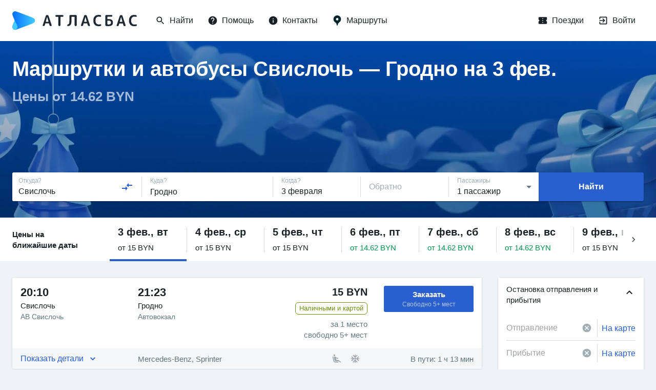

--- FILE ---
content_type: text/html; charset=utf-8
request_url: https://www.google.com/recaptcha/api2/anchor?ar=1&k=6LeQ6CsqAAAAACBOpugx7M5vsR6eLjbwLh2MHCFw&co=aHR0cHM6Ly9hdGxhc2J1cy5ieTo0NDM.&hl=en&v=N67nZn4AqZkNcbeMu4prBgzg&size=invisible&anchor-ms=20000&execute-ms=30000&cb=wulkr7ths83j
body_size: 48744
content:
<!DOCTYPE HTML><html dir="ltr" lang="en"><head><meta http-equiv="Content-Type" content="text/html; charset=UTF-8">
<meta http-equiv="X-UA-Compatible" content="IE=edge">
<title>reCAPTCHA</title>
<style type="text/css">
/* cyrillic-ext */
@font-face {
  font-family: 'Roboto';
  font-style: normal;
  font-weight: 400;
  font-stretch: 100%;
  src: url(//fonts.gstatic.com/s/roboto/v48/KFO7CnqEu92Fr1ME7kSn66aGLdTylUAMa3GUBHMdazTgWw.woff2) format('woff2');
  unicode-range: U+0460-052F, U+1C80-1C8A, U+20B4, U+2DE0-2DFF, U+A640-A69F, U+FE2E-FE2F;
}
/* cyrillic */
@font-face {
  font-family: 'Roboto';
  font-style: normal;
  font-weight: 400;
  font-stretch: 100%;
  src: url(//fonts.gstatic.com/s/roboto/v48/KFO7CnqEu92Fr1ME7kSn66aGLdTylUAMa3iUBHMdazTgWw.woff2) format('woff2');
  unicode-range: U+0301, U+0400-045F, U+0490-0491, U+04B0-04B1, U+2116;
}
/* greek-ext */
@font-face {
  font-family: 'Roboto';
  font-style: normal;
  font-weight: 400;
  font-stretch: 100%;
  src: url(//fonts.gstatic.com/s/roboto/v48/KFO7CnqEu92Fr1ME7kSn66aGLdTylUAMa3CUBHMdazTgWw.woff2) format('woff2');
  unicode-range: U+1F00-1FFF;
}
/* greek */
@font-face {
  font-family: 'Roboto';
  font-style: normal;
  font-weight: 400;
  font-stretch: 100%;
  src: url(//fonts.gstatic.com/s/roboto/v48/KFO7CnqEu92Fr1ME7kSn66aGLdTylUAMa3-UBHMdazTgWw.woff2) format('woff2');
  unicode-range: U+0370-0377, U+037A-037F, U+0384-038A, U+038C, U+038E-03A1, U+03A3-03FF;
}
/* math */
@font-face {
  font-family: 'Roboto';
  font-style: normal;
  font-weight: 400;
  font-stretch: 100%;
  src: url(//fonts.gstatic.com/s/roboto/v48/KFO7CnqEu92Fr1ME7kSn66aGLdTylUAMawCUBHMdazTgWw.woff2) format('woff2');
  unicode-range: U+0302-0303, U+0305, U+0307-0308, U+0310, U+0312, U+0315, U+031A, U+0326-0327, U+032C, U+032F-0330, U+0332-0333, U+0338, U+033A, U+0346, U+034D, U+0391-03A1, U+03A3-03A9, U+03B1-03C9, U+03D1, U+03D5-03D6, U+03F0-03F1, U+03F4-03F5, U+2016-2017, U+2034-2038, U+203C, U+2040, U+2043, U+2047, U+2050, U+2057, U+205F, U+2070-2071, U+2074-208E, U+2090-209C, U+20D0-20DC, U+20E1, U+20E5-20EF, U+2100-2112, U+2114-2115, U+2117-2121, U+2123-214F, U+2190, U+2192, U+2194-21AE, U+21B0-21E5, U+21F1-21F2, U+21F4-2211, U+2213-2214, U+2216-22FF, U+2308-230B, U+2310, U+2319, U+231C-2321, U+2336-237A, U+237C, U+2395, U+239B-23B7, U+23D0, U+23DC-23E1, U+2474-2475, U+25AF, U+25B3, U+25B7, U+25BD, U+25C1, U+25CA, U+25CC, U+25FB, U+266D-266F, U+27C0-27FF, U+2900-2AFF, U+2B0E-2B11, U+2B30-2B4C, U+2BFE, U+3030, U+FF5B, U+FF5D, U+1D400-1D7FF, U+1EE00-1EEFF;
}
/* symbols */
@font-face {
  font-family: 'Roboto';
  font-style: normal;
  font-weight: 400;
  font-stretch: 100%;
  src: url(//fonts.gstatic.com/s/roboto/v48/KFO7CnqEu92Fr1ME7kSn66aGLdTylUAMaxKUBHMdazTgWw.woff2) format('woff2');
  unicode-range: U+0001-000C, U+000E-001F, U+007F-009F, U+20DD-20E0, U+20E2-20E4, U+2150-218F, U+2190, U+2192, U+2194-2199, U+21AF, U+21E6-21F0, U+21F3, U+2218-2219, U+2299, U+22C4-22C6, U+2300-243F, U+2440-244A, U+2460-24FF, U+25A0-27BF, U+2800-28FF, U+2921-2922, U+2981, U+29BF, U+29EB, U+2B00-2BFF, U+4DC0-4DFF, U+FFF9-FFFB, U+10140-1018E, U+10190-1019C, U+101A0, U+101D0-101FD, U+102E0-102FB, U+10E60-10E7E, U+1D2C0-1D2D3, U+1D2E0-1D37F, U+1F000-1F0FF, U+1F100-1F1AD, U+1F1E6-1F1FF, U+1F30D-1F30F, U+1F315, U+1F31C, U+1F31E, U+1F320-1F32C, U+1F336, U+1F378, U+1F37D, U+1F382, U+1F393-1F39F, U+1F3A7-1F3A8, U+1F3AC-1F3AF, U+1F3C2, U+1F3C4-1F3C6, U+1F3CA-1F3CE, U+1F3D4-1F3E0, U+1F3ED, U+1F3F1-1F3F3, U+1F3F5-1F3F7, U+1F408, U+1F415, U+1F41F, U+1F426, U+1F43F, U+1F441-1F442, U+1F444, U+1F446-1F449, U+1F44C-1F44E, U+1F453, U+1F46A, U+1F47D, U+1F4A3, U+1F4B0, U+1F4B3, U+1F4B9, U+1F4BB, U+1F4BF, U+1F4C8-1F4CB, U+1F4D6, U+1F4DA, U+1F4DF, U+1F4E3-1F4E6, U+1F4EA-1F4ED, U+1F4F7, U+1F4F9-1F4FB, U+1F4FD-1F4FE, U+1F503, U+1F507-1F50B, U+1F50D, U+1F512-1F513, U+1F53E-1F54A, U+1F54F-1F5FA, U+1F610, U+1F650-1F67F, U+1F687, U+1F68D, U+1F691, U+1F694, U+1F698, U+1F6AD, U+1F6B2, U+1F6B9-1F6BA, U+1F6BC, U+1F6C6-1F6CF, U+1F6D3-1F6D7, U+1F6E0-1F6EA, U+1F6F0-1F6F3, U+1F6F7-1F6FC, U+1F700-1F7FF, U+1F800-1F80B, U+1F810-1F847, U+1F850-1F859, U+1F860-1F887, U+1F890-1F8AD, U+1F8B0-1F8BB, U+1F8C0-1F8C1, U+1F900-1F90B, U+1F93B, U+1F946, U+1F984, U+1F996, U+1F9E9, U+1FA00-1FA6F, U+1FA70-1FA7C, U+1FA80-1FA89, U+1FA8F-1FAC6, U+1FACE-1FADC, U+1FADF-1FAE9, U+1FAF0-1FAF8, U+1FB00-1FBFF;
}
/* vietnamese */
@font-face {
  font-family: 'Roboto';
  font-style: normal;
  font-weight: 400;
  font-stretch: 100%;
  src: url(//fonts.gstatic.com/s/roboto/v48/KFO7CnqEu92Fr1ME7kSn66aGLdTylUAMa3OUBHMdazTgWw.woff2) format('woff2');
  unicode-range: U+0102-0103, U+0110-0111, U+0128-0129, U+0168-0169, U+01A0-01A1, U+01AF-01B0, U+0300-0301, U+0303-0304, U+0308-0309, U+0323, U+0329, U+1EA0-1EF9, U+20AB;
}
/* latin-ext */
@font-face {
  font-family: 'Roboto';
  font-style: normal;
  font-weight: 400;
  font-stretch: 100%;
  src: url(//fonts.gstatic.com/s/roboto/v48/KFO7CnqEu92Fr1ME7kSn66aGLdTylUAMa3KUBHMdazTgWw.woff2) format('woff2');
  unicode-range: U+0100-02BA, U+02BD-02C5, U+02C7-02CC, U+02CE-02D7, U+02DD-02FF, U+0304, U+0308, U+0329, U+1D00-1DBF, U+1E00-1E9F, U+1EF2-1EFF, U+2020, U+20A0-20AB, U+20AD-20C0, U+2113, U+2C60-2C7F, U+A720-A7FF;
}
/* latin */
@font-face {
  font-family: 'Roboto';
  font-style: normal;
  font-weight: 400;
  font-stretch: 100%;
  src: url(//fonts.gstatic.com/s/roboto/v48/KFO7CnqEu92Fr1ME7kSn66aGLdTylUAMa3yUBHMdazQ.woff2) format('woff2');
  unicode-range: U+0000-00FF, U+0131, U+0152-0153, U+02BB-02BC, U+02C6, U+02DA, U+02DC, U+0304, U+0308, U+0329, U+2000-206F, U+20AC, U+2122, U+2191, U+2193, U+2212, U+2215, U+FEFF, U+FFFD;
}
/* cyrillic-ext */
@font-face {
  font-family: 'Roboto';
  font-style: normal;
  font-weight: 500;
  font-stretch: 100%;
  src: url(//fonts.gstatic.com/s/roboto/v48/KFO7CnqEu92Fr1ME7kSn66aGLdTylUAMa3GUBHMdazTgWw.woff2) format('woff2');
  unicode-range: U+0460-052F, U+1C80-1C8A, U+20B4, U+2DE0-2DFF, U+A640-A69F, U+FE2E-FE2F;
}
/* cyrillic */
@font-face {
  font-family: 'Roboto';
  font-style: normal;
  font-weight: 500;
  font-stretch: 100%;
  src: url(//fonts.gstatic.com/s/roboto/v48/KFO7CnqEu92Fr1ME7kSn66aGLdTylUAMa3iUBHMdazTgWw.woff2) format('woff2');
  unicode-range: U+0301, U+0400-045F, U+0490-0491, U+04B0-04B1, U+2116;
}
/* greek-ext */
@font-face {
  font-family: 'Roboto';
  font-style: normal;
  font-weight: 500;
  font-stretch: 100%;
  src: url(//fonts.gstatic.com/s/roboto/v48/KFO7CnqEu92Fr1ME7kSn66aGLdTylUAMa3CUBHMdazTgWw.woff2) format('woff2');
  unicode-range: U+1F00-1FFF;
}
/* greek */
@font-face {
  font-family: 'Roboto';
  font-style: normal;
  font-weight: 500;
  font-stretch: 100%;
  src: url(//fonts.gstatic.com/s/roboto/v48/KFO7CnqEu92Fr1ME7kSn66aGLdTylUAMa3-UBHMdazTgWw.woff2) format('woff2');
  unicode-range: U+0370-0377, U+037A-037F, U+0384-038A, U+038C, U+038E-03A1, U+03A3-03FF;
}
/* math */
@font-face {
  font-family: 'Roboto';
  font-style: normal;
  font-weight: 500;
  font-stretch: 100%;
  src: url(//fonts.gstatic.com/s/roboto/v48/KFO7CnqEu92Fr1ME7kSn66aGLdTylUAMawCUBHMdazTgWw.woff2) format('woff2');
  unicode-range: U+0302-0303, U+0305, U+0307-0308, U+0310, U+0312, U+0315, U+031A, U+0326-0327, U+032C, U+032F-0330, U+0332-0333, U+0338, U+033A, U+0346, U+034D, U+0391-03A1, U+03A3-03A9, U+03B1-03C9, U+03D1, U+03D5-03D6, U+03F0-03F1, U+03F4-03F5, U+2016-2017, U+2034-2038, U+203C, U+2040, U+2043, U+2047, U+2050, U+2057, U+205F, U+2070-2071, U+2074-208E, U+2090-209C, U+20D0-20DC, U+20E1, U+20E5-20EF, U+2100-2112, U+2114-2115, U+2117-2121, U+2123-214F, U+2190, U+2192, U+2194-21AE, U+21B0-21E5, U+21F1-21F2, U+21F4-2211, U+2213-2214, U+2216-22FF, U+2308-230B, U+2310, U+2319, U+231C-2321, U+2336-237A, U+237C, U+2395, U+239B-23B7, U+23D0, U+23DC-23E1, U+2474-2475, U+25AF, U+25B3, U+25B7, U+25BD, U+25C1, U+25CA, U+25CC, U+25FB, U+266D-266F, U+27C0-27FF, U+2900-2AFF, U+2B0E-2B11, U+2B30-2B4C, U+2BFE, U+3030, U+FF5B, U+FF5D, U+1D400-1D7FF, U+1EE00-1EEFF;
}
/* symbols */
@font-face {
  font-family: 'Roboto';
  font-style: normal;
  font-weight: 500;
  font-stretch: 100%;
  src: url(//fonts.gstatic.com/s/roboto/v48/KFO7CnqEu92Fr1ME7kSn66aGLdTylUAMaxKUBHMdazTgWw.woff2) format('woff2');
  unicode-range: U+0001-000C, U+000E-001F, U+007F-009F, U+20DD-20E0, U+20E2-20E4, U+2150-218F, U+2190, U+2192, U+2194-2199, U+21AF, U+21E6-21F0, U+21F3, U+2218-2219, U+2299, U+22C4-22C6, U+2300-243F, U+2440-244A, U+2460-24FF, U+25A0-27BF, U+2800-28FF, U+2921-2922, U+2981, U+29BF, U+29EB, U+2B00-2BFF, U+4DC0-4DFF, U+FFF9-FFFB, U+10140-1018E, U+10190-1019C, U+101A0, U+101D0-101FD, U+102E0-102FB, U+10E60-10E7E, U+1D2C0-1D2D3, U+1D2E0-1D37F, U+1F000-1F0FF, U+1F100-1F1AD, U+1F1E6-1F1FF, U+1F30D-1F30F, U+1F315, U+1F31C, U+1F31E, U+1F320-1F32C, U+1F336, U+1F378, U+1F37D, U+1F382, U+1F393-1F39F, U+1F3A7-1F3A8, U+1F3AC-1F3AF, U+1F3C2, U+1F3C4-1F3C6, U+1F3CA-1F3CE, U+1F3D4-1F3E0, U+1F3ED, U+1F3F1-1F3F3, U+1F3F5-1F3F7, U+1F408, U+1F415, U+1F41F, U+1F426, U+1F43F, U+1F441-1F442, U+1F444, U+1F446-1F449, U+1F44C-1F44E, U+1F453, U+1F46A, U+1F47D, U+1F4A3, U+1F4B0, U+1F4B3, U+1F4B9, U+1F4BB, U+1F4BF, U+1F4C8-1F4CB, U+1F4D6, U+1F4DA, U+1F4DF, U+1F4E3-1F4E6, U+1F4EA-1F4ED, U+1F4F7, U+1F4F9-1F4FB, U+1F4FD-1F4FE, U+1F503, U+1F507-1F50B, U+1F50D, U+1F512-1F513, U+1F53E-1F54A, U+1F54F-1F5FA, U+1F610, U+1F650-1F67F, U+1F687, U+1F68D, U+1F691, U+1F694, U+1F698, U+1F6AD, U+1F6B2, U+1F6B9-1F6BA, U+1F6BC, U+1F6C6-1F6CF, U+1F6D3-1F6D7, U+1F6E0-1F6EA, U+1F6F0-1F6F3, U+1F6F7-1F6FC, U+1F700-1F7FF, U+1F800-1F80B, U+1F810-1F847, U+1F850-1F859, U+1F860-1F887, U+1F890-1F8AD, U+1F8B0-1F8BB, U+1F8C0-1F8C1, U+1F900-1F90B, U+1F93B, U+1F946, U+1F984, U+1F996, U+1F9E9, U+1FA00-1FA6F, U+1FA70-1FA7C, U+1FA80-1FA89, U+1FA8F-1FAC6, U+1FACE-1FADC, U+1FADF-1FAE9, U+1FAF0-1FAF8, U+1FB00-1FBFF;
}
/* vietnamese */
@font-face {
  font-family: 'Roboto';
  font-style: normal;
  font-weight: 500;
  font-stretch: 100%;
  src: url(//fonts.gstatic.com/s/roboto/v48/KFO7CnqEu92Fr1ME7kSn66aGLdTylUAMa3OUBHMdazTgWw.woff2) format('woff2');
  unicode-range: U+0102-0103, U+0110-0111, U+0128-0129, U+0168-0169, U+01A0-01A1, U+01AF-01B0, U+0300-0301, U+0303-0304, U+0308-0309, U+0323, U+0329, U+1EA0-1EF9, U+20AB;
}
/* latin-ext */
@font-face {
  font-family: 'Roboto';
  font-style: normal;
  font-weight: 500;
  font-stretch: 100%;
  src: url(//fonts.gstatic.com/s/roboto/v48/KFO7CnqEu92Fr1ME7kSn66aGLdTylUAMa3KUBHMdazTgWw.woff2) format('woff2');
  unicode-range: U+0100-02BA, U+02BD-02C5, U+02C7-02CC, U+02CE-02D7, U+02DD-02FF, U+0304, U+0308, U+0329, U+1D00-1DBF, U+1E00-1E9F, U+1EF2-1EFF, U+2020, U+20A0-20AB, U+20AD-20C0, U+2113, U+2C60-2C7F, U+A720-A7FF;
}
/* latin */
@font-face {
  font-family: 'Roboto';
  font-style: normal;
  font-weight: 500;
  font-stretch: 100%;
  src: url(//fonts.gstatic.com/s/roboto/v48/KFO7CnqEu92Fr1ME7kSn66aGLdTylUAMa3yUBHMdazQ.woff2) format('woff2');
  unicode-range: U+0000-00FF, U+0131, U+0152-0153, U+02BB-02BC, U+02C6, U+02DA, U+02DC, U+0304, U+0308, U+0329, U+2000-206F, U+20AC, U+2122, U+2191, U+2193, U+2212, U+2215, U+FEFF, U+FFFD;
}
/* cyrillic-ext */
@font-face {
  font-family: 'Roboto';
  font-style: normal;
  font-weight: 900;
  font-stretch: 100%;
  src: url(//fonts.gstatic.com/s/roboto/v48/KFO7CnqEu92Fr1ME7kSn66aGLdTylUAMa3GUBHMdazTgWw.woff2) format('woff2');
  unicode-range: U+0460-052F, U+1C80-1C8A, U+20B4, U+2DE0-2DFF, U+A640-A69F, U+FE2E-FE2F;
}
/* cyrillic */
@font-face {
  font-family: 'Roboto';
  font-style: normal;
  font-weight: 900;
  font-stretch: 100%;
  src: url(//fonts.gstatic.com/s/roboto/v48/KFO7CnqEu92Fr1ME7kSn66aGLdTylUAMa3iUBHMdazTgWw.woff2) format('woff2');
  unicode-range: U+0301, U+0400-045F, U+0490-0491, U+04B0-04B1, U+2116;
}
/* greek-ext */
@font-face {
  font-family: 'Roboto';
  font-style: normal;
  font-weight: 900;
  font-stretch: 100%;
  src: url(//fonts.gstatic.com/s/roboto/v48/KFO7CnqEu92Fr1ME7kSn66aGLdTylUAMa3CUBHMdazTgWw.woff2) format('woff2');
  unicode-range: U+1F00-1FFF;
}
/* greek */
@font-face {
  font-family: 'Roboto';
  font-style: normal;
  font-weight: 900;
  font-stretch: 100%;
  src: url(//fonts.gstatic.com/s/roboto/v48/KFO7CnqEu92Fr1ME7kSn66aGLdTylUAMa3-UBHMdazTgWw.woff2) format('woff2');
  unicode-range: U+0370-0377, U+037A-037F, U+0384-038A, U+038C, U+038E-03A1, U+03A3-03FF;
}
/* math */
@font-face {
  font-family: 'Roboto';
  font-style: normal;
  font-weight: 900;
  font-stretch: 100%;
  src: url(//fonts.gstatic.com/s/roboto/v48/KFO7CnqEu92Fr1ME7kSn66aGLdTylUAMawCUBHMdazTgWw.woff2) format('woff2');
  unicode-range: U+0302-0303, U+0305, U+0307-0308, U+0310, U+0312, U+0315, U+031A, U+0326-0327, U+032C, U+032F-0330, U+0332-0333, U+0338, U+033A, U+0346, U+034D, U+0391-03A1, U+03A3-03A9, U+03B1-03C9, U+03D1, U+03D5-03D6, U+03F0-03F1, U+03F4-03F5, U+2016-2017, U+2034-2038, U+203C, U+2040, U+2043, U+2047, U+2050, U+2057, U+205F, U+2070-2071, U+2074-208E, U+2090-209C, U+20D0-20DC, U+20E1, U+20E5-20EF, U+2100-2112, U+2114-2115, U+2117-2121, U+2123-214F, U+2190, U+2192, U+2194-21AE, U+21B0-21E5, U+21F1-21F2, U+21F4-2211, U+2213-2214, U+2216-22FF, U+2308-230B, U+2310, U+2319, U+231C-2321, U+2336-237A, U+237C, U+2395, U+239B-23B7, U+23D0, U+23DC-23E1, U+2474-2475, U+25AF, U+25B3, U+25B7, U+25BD, U+25C1, U+25CA, U+25CC, U+25FB, U+266D-266F, U+27C0-27FF, U+2900-2AFF, U+2B0E-2B11, U+2B30-2B4C, U+2BFE, U+3030, U+FF5B, U+FF5D, U+1D400-1D7FF, U+1EE00-1EEFF;
}
/* symbols */
@font-face {
  font-family: 'Roboto';
  font-style: normal;
  font-weight: 900;
  font-stretch: 100%;
  src: url(//fonts.gstatic.com/s/roboto/v48/KFO7CnqEu92Fr1ME7kSn66aGLdTylUAMaxKUBHMdazTgWw.woff2) format('woff2');
  unicode-range: U+0001-000C, U+000E-001F, U+007F-009F, U+20DD-20E0, U+20E2-20E4, U+2150-218F, U+2190, U+2192, U+2194-2199, U+21AF, U+21E6-21F0, U+21F3, U+2218-2219, U+2299, U+22C4-22C6, U+2300-243F, U+2440-244A, U+2460-24FF, U+25A0-27BF, U+2800-28FF, U+2921-2922, U+2981, U+29BF, U+29EB, U+2B00-2BFF, U+4DC0-4DFF, U+FFF9-FFFB, U+10140-1018E, U+10190-1019C, U+101A0, U+101D0-101FD, U+102E0-102FB, U+10E60-10E7E, U+1D2C0-1D2D3, U+1D2E0-1D37F, U+1F000-1F0FF, U+1F100-1F1AD, U+1F1E6-1F1FF, U+1F30D-1F30F, U+1F315, U+1F31C, U+1F31E, U+1F320-1F32C, U+1F336, U+1F378, U+1F37D, U+1F382, U+1F393-1F39F, U+1F3A7-1F3A8, U+1F3AC-1F3AF, U+1F3C2, U+1F3C4-1F3C6, U+1F3CA-1F3CE, U+1F3D4-1F3E0, U+1F3ED, U+1F3F1-1F3F3, U+1F3F5-1F3F7, U+1F408, U+1F415, U+1F41F, U+1F426, U+1F43F, U+1F441-1F442, U+1F444, U+1F446-1F449, U+1F44C-1F44E, U+1F453, U+1F46A, U+1F47D, U+1F4A3, U+1F4B0, U+1F4B3, U+1F4B9, U+1F4BB, U+1F4BF, U+1F4C8-1F4CB, U+1F4D6, U+1F4DA, U+1F4DF, U+1F4E3-1F4E6, U+1F4EA-1F4ED, U+1F4F7, U+1F4F9-1F4FB, U+1F4FD-1F4FE, U+1F503, U+1F507-1F50B, U+1F50D, U+1F512-1F513, U+1F53E-1F54A, U+1F54F-1F5FA, U+1F610, U+1F650-1F67F, U+1F687, U+1F68D, U+1F691, U+1F694, U+1F698, U+1F6AD, U+1F6B2, U+1F6B9-1F6BA, U+1F6BC, U+1F6C6-1F6CF, U+1F6D3-1F6D7, U+1F6E0-1F6EA, U+1F6F0-1F6F3, U+1F6F7-1F6FC, U+1F700-1F7FF, U+1F800-1F80B, U+1F810-1F847, U+1F850-1F859, U+1F860-1F887, U+1F890-1F8AD, U+1F8B0-1F8BB, U+1F8C0-1F8C1, U+1F900-1F90B, U+1F93B, U+1F946, U+1F984, U+1F996, U+1F9E9, U+1FA00-1FA6F, U+1FA70-1FA7C, U+1FA80-1FA89, U+1FA8F-1FAC6, U+1FACE-1FADC, U+1FADF-1FAE9, U+1FAF0-1FAF8, U+1FB00-1FBFF;
}
/* vietnamese */
@font-face {
  font-family: 'Roboto';
  font-style: normal;
  font-weight: 900;
  font-stretch: 100%;
  src: url(//fonts.gstatic.com/s/roboto/v48/KFO7CnqEu92Fr1ME7kSn66aGLdTylUAMa3OUBHMdazTgWw.woff2) format('woff2');
  unicode-range: U+0102-0103, U+0110-0111, U+0128-0129, U+0168-0169, U+01A0-01A1, U+01AF-01B0, U+0300-0301, U+0303-0304, U+0308-0309, U+0323, U+0329, U+1EA0-1EF9, U+20AB;
}
/* latin-ext */
@font-face {
  font-family: 'Roboto';
  font-style: normal;
  font-weight: 900;
  font-stretch: 100%;
  src: url(//fonts.gstatic.com/s/roboto/v48/KFO7CnqEu92Fr1ME7kSn66aGLdTylUAMa3KUBHMdazTgWw.woff2) format('woff2');
  unicode-range: U+0100-02BA, U+02BD-02C5, U+02C7-02CC, U+02CE-02D7, U+02DD-02FF, U+0304, U+0308, U+0329, U+1D00-1DBF, U+1E00-1E9F, U+1EF2-1EFF, U+2020, U+20A0-20AB, U+20AD-20C0, U+2113, U+2C60-2C7F, U+A720-A7FF;
}
/* latin */
@font-face {
  font-family: 'Roboto';
  font-style: normal;
  font-weight: 900;
  font-stretch: 100%;
  src: url(//fonts.gstatic.com/s/roboto/v48/KFO7CnqEu92Fr1ME7kSn66aGLdTylUAMa3yUBHMdazQ.woff2) format('woff2');
  unicode-range: U+0000-00FF, U+0131, U+0152-0153, U+02BB-02BC, U+02C6, U+02DA, U+02DC, U+0304, U+0308, U+0329, U+2000-206F, U+20AC, U+2122, U+2191, U+2193, U+2212, U+2215, U+FEFF, U+FFFD;
}

</style>
<link rel="stylesheet" type="text/css" href="https://www.gstatic.com/recaptcha/releases/N67nZn4AqZkNcbeMu4prBgzg/styles__ltr.css">
<script nonce="7fMDp64PYALO4nFn9IVm4A" type="text/javascript">window['__recaptcha_api'] = 'https://www.google.com/recaptcha/api2/';</script>
<script type="text/javascript" src="https://www.gstatic.com/recaptcha/releases/N67nZn4AqZkNcbeMu4prBgzg/recaptcha__en.js" nonce="7fMDp64PYALO4nFn9IVm4A">
      
    </script></head>
<body><div id="rc-anchor-alert" class="rc-anchor-alert"></div>
<input type="hidden" id="recaptcha-token" value="[base64]">
<script type="text/javascript" nonce="7fMDp64PYALO4nFn9IVm4A">
      recaptcha.anchor.Main.init("[\x22ainput\x22,[\x22bgdata\x22,\x22\x22,\[base64]/[base64]/[base64]/[base64]/[base64]/[base64]/YihPLDAsW0wsMzZdKTooTy5YLnB1c2goTy5aLnNsaWNlKCkpLE8uWls3Nl09dm9pZCAwLFUoNzYsTyxxKSl9LGM9ZnVuY3Rpb24oTyxxKXtxLlk9KChxLlk/[base64]/[base64]/Wi52KCk6Wi5OLHItWi5OKSxJPj4xNCk+MCxaKS5oJiYoWi5oXj0oWi5sKzE+PjIpKihJPDwyKSksWikubCsxPj4yIT0wfHxaLnUseCl8fHUpWi5pPTAsWi5OPXI7aWYoIXUpcmV0dXJuIGZhbHNlO2lmKFouRz5aLkgmJihaLkg9Wi5HKSxyLVouRjxaLkctKE8/MjU1OnE/NToyKSlyZXR1cm4gZmFsc2U7cmV0dXJuIShaLlU9KCgoTz1sKHE/[base64]/[base64]/[base64]/[base64]/[base64]\\u003d\x22,\[base64]\\u003d\\u003d\x22,\[base64]/DgiDDqF7Ch1JbGDnDucORwojDgCrCvsOrwqZCw6XCmGYew5TDiSMhcMKdbWLDuU/DkT3DmgDCv8K6w7koecK1acOGOcK1M8O7woXCksKbw6pEw4h1w6BcTm3DpHzDhsKHWMOMw5kEw7LDp07Dg8OMAnE5CsOKK8K8A3zCsMOPOCofOsOcwp5OHGjDuElHwqIaa8K+ME43w4/[base64]/Dvh/[base64]/CjwlEw5/DvMKyw7bDtirCncOww4JVEnzDqllvw69dTEfCiRjDncOmVHxYS8KHO8K+wo/[base64]/DvMO/KsO2wq/CmsKJXyrCpnjCsSvCll7DgiIGw78sScOOdsK0wpQNbMKpwr3Ci8KLw54uIlHDlcOyHmJpDMObbcOzcgXCpkHCsMO7w4hWKUrCliBhwotHD8KyW3xfwrXCg8OmBcKMwrzCsStXE8KYRSsYJMKqZSXDtsKvX0LDosKjwpNvQ8K3w4DCosO/FEIJbznDnXA+TcKnQgzClMOJwr/[base64]/[base64]/WjMYwr/[base64]/CgMOrbQ7DmEN7D2rCnxHCuCLCnh9xDCXCmMKQDhJQwrfCq2jDjMOqL8KMOVJzUMOhS8K4w4TClknCp8KmTsOvw4HCr8Knw4NmD3zClsKFw5R9w77DncO4P8KLV8KUwrvDqMOewrgeX8OEbcKxUsOCwo88w5FQVW5Ddy/ClsK9A0nDiMOiw7JIw4vDvMOeYk7DnwZdwpfCpiQ8GnMtB8KNQcKxaEZpw6XDo1pMw7PCgTQGLcKScBLClMOlwpU/w51UwpYYw7LClsKdwoHDtk7CkBFkw7FqR8OkYW3Dt8K4acOENSTDugYkw4vCmUHCrcOdw6TDvVUFQlXCucOxw7swdMK3wrgbwqXDixzDmzIrw7wEw50Mwp/DviRew6cRE8KsZQNifhPDmMO5Si7Cv8Ojwpxewoptw5/CgMOSw5hsX8O7w68+eR/Cm8Kcw4gwwo0PWsOiwrECCcKPwp/[base64]/T8KidcKXGMOvw4NNw63Dn8OsJ8K7DcOfw4wofAdtw5cEwrd1XR8kGU/ChMKLRW3CicKYwr3CsRzDuMKewofDmlMSSTI2w47DlcOJM2Jcw5F8KmYANRrDnCJzworCsMOaP0Mfa3ANw4fCnQXDmxTCicKYwo7DpltSwoZ1wocYcsOPw6zDoiB8wrMsW28/w6V1H8O5dUzDlDoAwqwXw4LCiA1vbShfwpgoKMOPE1x9KcKxfcKLPUtqw4nDuMKbwrtdDkjDmBXClUvDsVVmDDXDvTDCgsKYCcObwrMfSipVw6oYIA7CrCVhYwMBJTlBCx1Qwp9nw5VMw7oLGMKkJMOBdUjCujQJKAjDq8OVw4/[base64]/ClsKjw5F2wrjDvgXChWx/IgfDu8O/JgUrw5l6wq9oZz3DgQ/CusKMw6A4w4fDjkM8wrZywoNNHVTCgMKbwoYdwoYPw5diw5FBw5l7wrUCagIFwpzDoyHDp8KDwqPDo0k6Q8KVw5rDmMKhLlQRCAPCh8KeIAfDr8OqZsOSwoHDujpGFMOmwqAnGsK7w5EbZ8OQD8KxZDBAwrfDh8KlwpjCsQM/w7t2wrHClSPDg8KBfmhHw4B5w5tkOSrDg8ORfGfCixUsw4N5w55CEsOtaitOw7rDsMKqacKtw6VYw7xfXQ8ZRCrDpXYQJMONPRDDocOJecODVFcUDcO0D8Ocw6fDohjDs8ORwpA4w6ZFHkR/wqnCgDEuYcO7wokiw4jCpcKYCW0fw4HDrXZNwpnDoT5aJmzDs1/CpcOqRGcKw6/CuMOew7wyw7/CrlHDm3PCvVTCo2UxfCDCscKGw4lyOMKFHSRXw7QVw7dsw7jDtA1VLcOAw4vDicK3wqHDvcKjBcKyL8OBBsOZb8K6GMKUwo7Ck8Ord8OFalNIwr3CkMKTIMKwWcODThPDvjXChMK+wo/DiMOsPTVMw6HDscO7wrtJw4bCnsOvwovDiMKBFFPDgGvDu0bDkWfChcOwHW/DtnUpU8Okw6ZOb8OIRcO7w54lw6HDjQ3Dsitkw4jCgcOcwpYPZsK2EQwyHcO1CVrCvBzDgMO5aSNeJMKCSGZawqNJaULDmVEjCUzCosOAwoIJS27CgW3CnGrDjmwkw7V/[base64]/CmsORwq98RMOwEkU6wrPDmAF3esKvwqzCqlsMUzduw5vDmMOfbMOFw6zCpBRXMMK0aA/[base64]/Dv8Ohw5dOMcKWw7PDqMKFd8Kcw7zCoMOnwpTCs04DFcK8wp9vw4lTMsKtwrHCl8KVKnLCmMOMWSjCoMK2Hh7Cg8K8wo3CglPDvD3CgMKXwpgAw4/[base64]/w4/DsgTDrsOrwqMSw4kKw4cWwoXCtQkzCMKfXX9AK8K4w6dUHx8EwoHCpTDChyQSw7PDmlHDqn/CuUoGwqY7wrjDjWhVLFPCim3ChMK8w5Rvw6E1PMK1w43DqVDDscOMwqR8w5TDj8OWw6XCpznDvMKNw5IGV8OIczLCs8Olw6xVS1NTw6gLV8OxwqrCql7DksOTw7vCvk3Co8O2X3/[base64]/[base64]/DtiRFVMK9NMOuCgIIwqJldCPDvcKSVMKTw6E7OsKKQSLDhRPCrcKwwq/DgsKlw6JRf8K1CsKLw5PDr8KUw4U9w7jCuQ3DtsKAw74PEQBdLE0QwpHDtMOfNsOfWcKuCxfCgyDDt8K0w40jwq4rDcOYfhNuw4fCi8OxTG9kKSLCjcOLGXjDglZyXcOiEMKtLhw/wqbClcOewpHDijQZHsOQwpXCg8Kew48Ow5V2w4trwrvDtcOiccOOHMOXw5s4woFrA8KfbUJyw4rCuRMCw6fCjRhFwrTDhnrCmFFWw57CkcO6w4d5KjbDtsOiwqMeO8O3QcKow5IhYMOCLGQIWlXDm8K/c8OQZ8O3GCtzCcOkC8KjQ0Q6NSzDq8Oaw51BXcO/bHw6PGZ9w4nCh8ONfnbDhAHDngfDpAjCu8KCwqIyC8O3wpHChh7Ck8K/azvCoGIeXFNFE8KsecK3ZhHDjRJzw6wsBSzDpcKbw7HCp8OgIVA6wp3CrH1AYQHCnsKWwojDtsO8w7jDjsKuw6/Dv8Omw4ZLV0jDrsOIb0oiT8OAw7cDw6/Du8O7w7/DuWbDr8KhwpTCn8OdwosMSsOeNm3Ds8OteMKhW8KDwq/DjAhKw5JMwr90C8K/BQ3CksOIw5zCkiDDvMO1wp3Dg8ODQ0wDw7bCkMKtw6nDjW9Tw4xNU8KrwrtxB8OVwoxqwqNgRWR4d3bDqBJhbnFKw6hAwrDDv8KgwpPChARPwo1WwrksOBUIwpDDlsORccOMQMKWVcOzaSo6wop6wpTDsGfDjHbDqDMWH8K1wph6CMOFw7VUwqPDgE/DuT5Zwo7DkcOuworCo8OJKcOtw5zDi8KjwpBUZcK6WA1ywonCucOiwqzDmlsvCDULBsK2OjvCqMOQcgfDjsOpwrLDhsOgwpvCtsKfbsKtw4vCpcOHMsKQWsKDwp0sUmzCukVpScKnwqTDqsKRRMKAccKgw74wImjCjzfDnjtlIC0oKRR/EwA4wpUAwqBXwp/ChcOkJMKTw4zDrgBvHW4WWsKWcH3DgsKsw6zCpsKndmbCjMOHIGHDjMKwAGjDnw1qwpzCjlY/wqnDljtPPB/DmsOecGglVjJawrfDgkNSIH0/wqdjHcOxwpIJecKDwoYsw4EBeMOrworDoSlAwoTCt03DgMOxL37DoMKWJcOtY8KOw5/ChcKFJnwMw6rDgwpsBMKpwrAvTBfDlBwnw7BUMUxow7TCpUFAwq3DjcOqTsKwwq3CuAXCu34ww5/DiRFXcDp4DFzDiTpZIsO6RS7CicOQwohMYgFgwp0qwqNQLnbCtsKrcHdXG0k7wpfDs8OcNivCilPDu3wWZMO2UsKywqAwwrzDh8Ohw7LCscOgw6gANMKfwq5GFMKGw6jCiFvCrMOywrLCklhmw5vCgVLCkQvChMO0VX3DsXJIwr/[base64]/CjcOQw5nChsKVwqNuTyjCncK+wqhfHMOgw4HDrybDjsOmwqbDj2g0Y8KKwoEaH8Klw5PCqFh4S0jCuXIvw6DDqMKXw4kiZzPClS1nw7nCoCwMJUDCp2BSVsOKwoFBCsOCTwUuw7fCjsKmw5XDu8OKw4HDonzDu8OHwpbCuGzDncKiw4jChMK2wrJoHmjCm8OTw6/CksKaKgEEWl3DmcOwwolHccObIsOOw74aJMK6w5Fgw4XCvcOxw5TCnMKFwovCqVXDtQ/CkV3DusOUW8K1VMOMc8KuwpHDu8KZc17Cgh00wo4ow45Gw5bCncKfw7p8w6HCnyhoYCN6wpgpw6TCrx3CqGUgwovCoiEvDkDDtihQwq7Cn23DgMOVGjxADcOIw4fCl8KRw4QAGMK4w6DCuh/Cnx/CuVghw78wcVQhwp1ywqZVwocrDMKgNjnCicKGBzzCilPCnjzDksKCTx4fw7HClcOedWrCgsKaYMONw6FKWcKDwr4SSiQgfC0Awp/CmsO4dsKmwqzDucO+ecOhw4JIKsOFIEDCpkfDnjDCnsKMwrDCtgsGwqUcGcK6E8O9FcKEMMOhWnHDr8OJwpQ2AkDDtxtAw57CiyZfw7hDNnFKwq1wwp8Zwq3Cu8KGb8O3UAo2wqkZCsKVw53CkMOhMDvDqVkVwqUYw43Cp8KcLkzDrMK/dkTDn8O1wqTClMOawqPCqsKPCsKXMwbDsMOOUsK1wrNldg/DtsKzwrc4SMOqwpzCgBRUGcOGfsOjwprCtMKQTBLCj8KIQcKGwqvCjlfCvELCoMOBCCUYwrrDrcOKZzwlwpxAwoccOsO3woRzNMKvwr3Doz7CiRM2RcKEw6/[base64]/K8Oow6VEC8OOwqxKUsOfw6rCtTFXPUfCp8K1dTVvw75cw63ChsKnDcK/wpNxw5fCu8OTIUIBKcK5C8OtwoXCqEfCocKLw7LCj8KoEcOwwrnDsMK2PBLCpcKJK8OMwoYDFk8xG8OSw7FzJsOpwoXCoi3Dh8KzdSbDl1TDgsK/FcKww5LDscKiw60ww4Afw7MGw7cjwrnDuXBmw7DDtMObQEN/w403wo9Iw60qw6stKcK8w7zClX5cPsKtDMOSwp7ClsKVZC/CiX7Cr8O8NMK5YHDDo8Opw4nDnMO+Q2vDjWQVwqcSwpPCmUNawpEcRCfDs8KmBsOYwqbCtCMhwoh/PDbCrgPCpxEnBcOhMTDDtCbDhmvDj8KjVcKMcVvCk8OoLyMuWsKtc2rDrsKuFcOsU8Kww7ZOaB/Cl8KIOsO/TMODwojDqMORwr3CsHLDhEcxFMO8Q3DDucKsw7JQwo/CtMKtworCuBQZw50fwqfCm0fDhiteEihHNcOXw4fDkMOkOsKOfsOwfMOecX5zXxk0PMK9wr02dCbDq8O+wp/CtmE8w67ColFtLcKjRjXDssK+w5fCusOAVQB5HcKVLkvCjTVow4rDm8KxdsOyw7DDjljCiVbDsXrDoV7CtMOgw7vDisKjw4wlw77DhVbCjcKacAdrw7EKw5fDj8OPwqLCncOXwrZlwpjDg8KiFkjDuU/Cu0xeP8KpXcOWNT15PybDs1o1w5MwwqzCs2YEwoEtw7tEGTfDksKlw5zDn8OvQ8OkMcOtcETDqHXCllPCq8K+KnjDgsKpECxZwqbCvGvCjMKOwqDDnz7CrhM4wqB8E8OfZHE8w5k3FxLDn8Kqw6k/wo8CJwzCqkM9wpF3wpDCrlvCo8Kbw5BbdkPDuSLDusKkJMOEwqdUw7coYcOrw6jCh1DDvAPDr8OROcObRG/DgUMrIMKMOg4Qw5/CicO/VEDDsMKQw5lIcyzDq8OswqDDhcO5w493H1XCtDTChsKwJTxOEMOtPMK7w4vCiMKfG1QTwr48w5XDgsOjV8Kze8K/wrF4ZhbDiXgZS8Ovw5ZIw4HDt8OvHMK0wpjCsQdNBDnDm8KbwqfDqh/[base64]/DoAohw49cw73CoMK5w67CjmcNIz/DsHfCuMKYPMKzY1ZTalctLcOqw5RlwqfCoyIXw7Nkw4dGOk8mw6EEOy3CpE7DowRtwotdw5PCtsKFXMOnUAcbwqPDrMOJHAwlw7giw7EwWxnDs8OFw7c/bcOcwrvDpRRQasOFwp/[base64]/CrcKnfivDn8KzY8KYTMK2wrjCvxnCvsKZwp3CtgfDhsOxw6rDtsOXw5Qcw54BX8OeZwPCusKdwqTCr2PCk8OHw7jCoBocJcOqwqzDkg/DtkjCisKxFXDDqwHCtMKMXVvCoHYIT8KgwqbDjScxUinDsMK6w7Y6DVF2wpTCiCrDiFIsB1Nrw6fCkSsFUH5vOTHCrX1ywp/DuRbCuW/Dv8O6woHCnW0ewpETScObw6XCoMKFwqvCihgQw79nwozDt8K2MDMNwqTDgcKpwpvCgTHDkcOoKRwjwoRhFlImw4PCmwBDw79Zw5wCf8K4cFwAwphRJsOkw45UHMO1w47CpsO/wqA/woPCvMOFGMOHwonDt8OhYMO8VMKSwocQwrvDpmJDEXzCoiohIwnDmsKzwprDtcODwqbCocKewrTCi089w6DCgcKEwqbDkj93cMOoXg9VWxHDsG/DmWnCj8OuXcKgfzMoIsO5w5RPVcKEDsO7wpAVRsKmwrbDtsO/w7t+RH4qInIjwrfCkgweQsKVfVHDq8OZSU/DqyjCl8Ouwr4Lw7vDgcO5wok5d8Kiw4lWwpLCt07Cs8OYw443YcOZfTDDrcOnbTNgwolKY23DpMKZw5DDv8OVwrQgaMKiGQchwroHwpZ3woXDlGIKbsO1w7DCqsOJw57Ct8Ktw5fDtS0awoLCt8O/w7slDcKFwosiwozDgmfDhMKPwoTCoiQ5w619wrTCtCvCt8K4wpZFS8O4wqHDnsOJcx3CoxlFw7DClERfMcOuwpcDWGvDocKzf2bCn8OWWMOKF8OlOsKSIXHCrcOHwoPCicK4w7bCvjJlw4xKw5RRwrM+Y8KJw6AGCmfCkMObRm/Cgj0hASg8QhfDksKvwpnCs8O6w6vDs1/DtT4+JnXCpDtQA8K5wp3DisOtwrrCpMO0XMOuHBvDg8Kdwo0Pw6J2U8KifsOgEsKjw6J+XTxwesKoY8OCwpPDgGVkLlPDqMOjJ0NmSsKuesOCCQpUPsK9wqVIwrVHEEvCuF0XwqjCpG5xYBZpw4jDlMOhwrUlDRTDisOSwq4zcgBNw6kmw5NsYcKzeSzCk8O5w5/CjiAfMsKRwogMwqU1QsK9GcKGwqpKGEwzPMKaw4PClHHCh1EbwqdHwo3CrsK2w6c9Q1XCjzMvwpEvwp/DiMKLYG0KwrXCqE0bNwENw5LDucKCacO/w7HDosOpwpPDnMKgwqQew4VHNF1YS8Opwr7Dkgorw6TDmsKgS8Kiw6nDh8KmwrfDqsKrwp3DqsKgwqvCkBDDmW7CtsKxwop3Y8OSwrUrKCbDgAYFCAjDucOBS8KLS8ORwqPDhjNHc8KqLW3DkcKLXMO/[base64]/[base64]/w7fCtxQXfsKjPGPCumTCpyE3w49vw6nClivDg3PDtlTChlVOTMOkI8KDCsOKYFHDucOfwoxFw5fDs8Ocw4vCvMOpw4nCs8OrwqnDjsOiw4YXd1NOV3/CgsK4E0Ipwo1jw5MgwrXDgkzCiMOhCDnCgTDCnF/CsnBnQAfDvSBoJx40wph0w7oFZwPDj8OxwrLDnsOpCEApwpZPZsO0w5kdwqpzXcK/[base64]/[base64]/DmMOOw7HChHrDqUHCvW3DhRLDl8O2w5R5HMOjIcKVO8KBw5Bxw75OwptOw6h3w5oMwqoIA3FoDMKfwr8/w5/[base64]/[base64]/DjkclGSYVWWl2wrPCtMO6FsKpZcO+w4HDkRrCq13Cs1lPwottw6LDpVoPETxlU8ObVAF7w4/CgkfCusKUw6dJwqPCvMKZw43Dk8KJw7smwp/Ck1FRw57CssKqw7PCpcOJw6bDtSMCwoF0w4HCkMOpwpHDi2/CncObw6lqMSE5Q1jCtXpvOE7Dvh3DlVcYV8Kcw7DDpE7CsgRcYMKjw5gJIMKlGiLCkMKhwrh/[base64]/DvsO8wrnCkcOnfDlffUBtwo4PcXnCk3g4w6TCmX0lVE/DgcOjOSIpGWfDiMKdw5Ncw63Dg3DDsU7DhxfCnMOUUXcHOQgBJWRdccO8w71WHTUjS8OBYcOWBMKfw449RG0pTyp8wqjCgcOdeg05A2/DrcKww7klw6nDlSJXw48lcBI/bcKCwqEvNsKUZHhKwqfDisKewq0JwrM+w4M2BcOdw5nCmcOqPMOwe2t6wojCjcOIw7vDpG3DhwbDm8KgT8O7Nnccw73ChsKPwqslFHsrwpXDiVLCjMOUdMKgwoMVH0/[base64]/CgwnDrcKAw6lkGRDCmcK8w4rCiTB3A8K1worDnlHDpcKIw5k4w6wXOXDCjMKnw5LDo1DCncKFWMO1QlRtw6zDsmIETBpDwq8Bw5PDlMOcwoPDpsK5wrjDjE/DhsKYw5o/w6s2w6lUAcK0w6nCq2/CgS/CtUBaJcK4asKPe2Usw7IudsOZwroBwrJoTcKywp42w6ZeXsOAw6JGAcO2GsKqw6IUwqkpP8OFw4dSTxJta2MBw5A/IknDrFZdw73DkHjDuMKbWDHCs8KNw4rDvMKywp9RwqosJhgaNTpUeMONw4kAbwokwrpwYMKOwpPDkcOpbTDDusKow7RaCSTCrRIRwr9kwodiY8KAwoDCqBk8f8Orw7EvwobDozXCvcOgN8KCQMO0OXfCogbCiMOiwq/[base64]/DgxDDqMK1woRawrs3wobCm2XDoSYUURMUDMKwwr7CgMOowrIeHXsFwo0eNQzDhXwidWZFw7hCw5E5IcKWPcKiA03Cn8KcU8OlLMKyOXbDqRdJHB9LwpEJwrU5HUMmH3dGw6fCksO5HcOTwo3DoMOMaMKPwprClykNXsKCwr9OwoV0dX/Du1fCpcK+wrjCqMKCwrHDmVN+w4rDl2Nxw4AVQGJkSMKLccOOFMOHwp7DtMKVwpvDksKSHWoaw4trMcO+wpDCjX8dUsOnRMKgW8OgwozDlcOiw6PDjj4tVcKMbMK8YFFRwoLCm8OKdsK9PcKZPm0Uw5fDqTchFlU3wr7CmU/Cu8KEw4nChmnChsOnegjCqMOzS8KNw7XCtk16QsKiMMO9WcK/GsOGw7LCtXnCg8KjUlYPwrxsJcOPI30EJMOtFsOmw4zDicOiw5LCucOMNsODeB4EwrvCqcONw5U/wpLCom7DkcOAwr3CkgrCnBjDjQ8aw6fChxZWw5nCqTrDo0RdwrjDpG/DisO8b3/CosOfw61RUMKsJkIJGMKAw4JIw7/[base64]/[base64]/DqcOjw5wFw67DqS0hBSDDmE0VE1DDoBhow5UMJQ3DpsOKwpvDrm8Kw4Q1w6/DkcKPwo3CsFrDtsOIwqIxw6LCq8O+OsKYKwwVwp4/AsKeeMKrWTxmW8Khwp3ChSrDm1h+w6xXC8KvwrPDgsOAw4BEQsOPw7HCoVjDlFwNXXY/[base64]/w6HDkTRdw5oWw48Vw49Dw7dEw79mwqNXwr3CqxzClwHCmx/CokVVwpZjbcOswptmAmJYAwA5w4NFwoYUwrTCjWxjbMKgYsK6AMOBwqbDrVJ5OsOKw7zCtsKcw4LCuMKzw7PDnSJGwr9hTQ7CrcKawrFeMcKuAnNzwpAPU8OUwqnDkXsRwq3Cg2fDvsOUwq8yFT3DnMK5wpY7SjHDscOKBsOCEMOvw4ICw6I8NTDDnMOlPMKzCcOmKj/[base64]/Cpi8Swq/DjAfCvFrCg8K9JcOUw7VYG8KFw7xdccOHw5FTfHkPw5NCwpzCj8K5w4jDiMOaTjEOUMO2wqnCpmTCiMOeR8K4wrTDq8OEw7LCq2rDhcOhwo9PfcOWAX4OP8OgH3rDrEcefcOsNsK/wpo/IsOmwqnCiR4hDHIpw7Etwr3DvcOZwovCrcKSRyVvTMKow5B9wofDjHttZMKrwrbCnsOROCtwOMOgw4lYwrjCisKfLR3ChkbCjsOjw7RKw7PCnMKlXsKRYhnCtMKeT1XDiMOlw6vCosK0wrdFw53DhsKES8OzRcKCbF/DvsOQc8Ouwrkdextxw73Dn8OAO2tmBMOXw5xPwrjCi8O5d8ONwq8LwocjORoWw59Hw4c/IW1Cwo9xwrbCgcObworDkMOOV2PDjnLCvMOKw49+wo9Mwpo4w6giw4lzwp/[base64]/w6M5SMKmwo/DmsO8I0XDk1fCscKUCMK6w5EawrPDicKhw6LDvMKyI1nDiMOeWW7Ch8Kgw7PCisK6ZzHCjsKhLcO+wr4TwozDgsKlQx7Du148R8KxwrjCjDrDpUh5Y1DDvsOyfm7DoVvChcO2VR80DX/DlQzCiMKdIinCqmTDrcKpR8OTw7Y/w57DvsO/[base64]/DqcOtDQ3CuWx4fnrDog7CsXLCgsK7esKafRbCgBsYcMOGw4rDucKQwqEtUEo+wrAQSnnCnmhow4xpw79bw7zCgmTDhsOTw57DkEDDsGxywrnDkMK3f8OmSzvDhcKpwrsgwq/CqDMXT8OUQsKDwrcAwq0VwqEWXMKYbB1MwqjDu8KLwrfDjGXCo8Olwr4KwokUS088w78bCmNoRMK/[base64]/[base64]/[base64]/w7RQX2LCmRUTwoEuXcOqw4fCv0U7wrhABMOpwro9wrYSEz1/woA8Bzk7UDvCtMO6woMxw7/CqQc5HsKnOsKqwrFUXQfCjyNfw6FwH8OBwoh7Ik/[base64]/DuUc9w7bDmDNYw686JsOjKWzClVdwQcOmBMKfIMKaw5Mtw50uQcOiw6bDr8OLRkHDpMK+w5jCnsOnw5hZwrU/DVIOwofDi2YcPcOlW8KUAMO8w6kUAzPClkYmEGlEwr/CjMKJw7VnZMOLMTFgDAM2R8O2SxQYDsO2bsOaP1U/[base64]/Cr8OeZig2csOGw7HDnsOzw43Ci8OWK27CtnPDhMOXXsKkw5t1wpnCvMKcwotGw5h7QR8xw7HCusO0BcOkw6lmwqrCinHCrxnDpcOWwrDDhsKDfcKiwq9pwq7CtcOxwpB3woHDjQDDmTzDrEEHwqzCgkrCsh1tVcKIW8Oww5lPw7nDmsO3CsKeDFs3XsOXw7/CssODw5DDssKTw77CocOiHcKodDnClErCkcKuwoLDpsO0wonCgsKFEMKjw5sLDk9XB2bDrsOnPcOGwplIw5gpwrjDlMKIw6U8wpzDq8KjT8O8w5Rnw4o9NcOwDkLCi13DhndNw6/CsMOlESTCiXIMMWjCncKxb8Obwo9/w6zDo8KtASRNfcO+OUlPT8OiVF/[base64]/wr9jasOiOwsxw6F/WcKPw4hdwrl0HzlIXMKpw6McQ0jDt8O4KMKLw7hnJ8OnwoRKUk7DkhnCsx3DtSzDv2VawqgNXcOPwpUUw5oxTW/Ck8OPFcK8w43Dn3/DuFR+wrXDjEDDu0zCisOLw7TCoxIyZ1XDkcO2wqJywrtCEMK6ExbCpcOTwpTDjUAEJnzChsO+w5ZcT1rCs8OEw7pGw7rDqcKNWmZQGMKkw7FRw6nDi8OMJsKNw5nCu8KWw4BdQ39zwr/DiynCncKAwr/CocKjE8OLwpHCtS1WwoDCtyhBwqDDiXIOwqEewoXChlsywpkVw6jCosOhdQbDh0DCiS/Ciw84wqHDkW/DhjTDrWHCl8KNw4/CpkMbd8OnwrTDhBBQwpHDhRvChzDDtMK4VMKaYn/[base64]/RcOpSRdmwoHDpcKIwrfCp8ONE8OQw5PDj8O+HcKGX1TDkDXCoQzDuG7DmMObworDsMONw5fCmSpLPQ0xI8K0w7DCsFZnwrFxOALCpQXCpMOZwpPCsUHDnl7CpMOVwqLDtsKRwozCli0CDMOgRMKpQC/DkhvCv2nDiMKCGy3CoxEUwpFLw67Dv8KBGg8Dwrx6w53DhULDjFfCpxbDqsO6ADDDslBtGBp4wrc5w5jDksK0dUtBwp0dT215OU8JQjPDjsK3w6zDsXLDiBZ6LzMaw7bDi2DDol/Cr8KAG1XDkMK4ez3CgsOCMD8rNDhQIlFsNmrDrixwwptpw7I7EMKyAsKsw47DoUtpDcOlbF3CncKcwpbCsMORwoTDtcOnw7PDll3DlsKnbcOAwopKw7/DnHTDsFrDjWgsw6FQZ8OhGlrDuMKPw5dYAcO7GEHDoCoZw7nDm8ODTMKqw5xpBcO4wpp8cMOawrIvCsKAY8OaYCBrwqzDiQjDlMOkM8KAwqTCpMO/wqZrw7rCtG/CosO1w4vCgFDDicKmwrdxw7vDrQ1/w4B/G1zDn8KpwqTChwcQf8OCYsKSNwRYcVvDk8K1wrvCgMKuwphGwpPDl8O6Cj04wo7CnEjCoMOdwpUICsKqwqLDkMKeEy/CtMKhW0/DnGYFwqbCuyUcw5ETwrYsw6h/w5HDv8OWB8Ouw4RTbzJiXsO0w7ESwowRYgJCHlDDsVzCsU8qw4jDgyBDBWQZw7xpw43Ct8OOdcKPw4/CmcKuAMOdGcOfwpdGw5bCu1d8wqJwwqwtMsODw4DCucOfPgbCk8OowrQCOsOXw6fDlcKZK8O8w7c5QW3CkGV5w5rDkh/Du8O+ZcO3N0ckw4TCgAEtw7FXS8KvE1LDqMKpw58awo7Co8KRX8O8w78/[base64]/wqw0wp3CncKJNCHDj8OLwpclKmDCqn9ZwrDDvWrDkcO8L8OAd8OGUsKZBDjDr3cGCsKlSMKHwrHDpWhSNsOewq5rRRvDu8OdwpvDhsOBFlR0wo/Cqk7Di0M+w4szw5JHwqjDgkk0w4Mjwr9Mw6PCi8KvwpFFSR90O1EVBGLCmVDCs8OUwp12w5tWKcOnwpZhGzFYw4AMw5nDnMKqwpEyHn/CvcKvKMOYYcKIwr3Cn8ORNWvDqT8BZMKEfMOtwpXCp2UAFiBgP8O4QcKFI8KowphOwoPCgMKQMwjDhMKSwpltwoMPw5LCqFkTwrE1PgAKw7DCt28MHV4rw7/[base64]/[base64]/DrRrDisKVUMO4Z0AdNXnDkzXCn8KYJMKBA8KSTlF0aQhxw5g4w5nCs8KTF8ODScKHw4BdcD0xwqlzKTPDqilBdnjCniHClsKFwovDrMOnw7l7MUTDscKww7fDsUUzwqAeLsKDw7jDmjfChD1SG8Olw7YtEnsvCsKtBcOGBjjDmVDCnwAHwo/ChHpnw5jDjh5bw7PDsTkAfgkxLFzCgsKRAhcre8KEZSkCwqB+FAEcbEJ5LFs5w4jDmcK+wozDrHHDsQxQwrY9w6bCvlzCv8Ogw68xBig3CsOFw5vDrn9Hw7rCjcK/ZlDDtMO5MMKuwoMUwozDvkodVXEGBVvCm2xyDcO3woE8wrVFw5lLw7fCusKBw6Rebn8sR8Kuwp1HX8KEX8OxUwDDvFlbw4rCtUXCmcKXRFzCosO+w4TCigcPwoTCr8OADMOSwpDCpX04ClbDo8KDwrrClcKMFBEMTzA/bcKnwprCr8Knw6LCvFjDuTfDqsKAw4HDnF41HMKCecO9fWFoVcO4w7gZwp8WaVbDnMOfbGdJOcKhwqXCnx94w6xoCkxjRU7CulTCgMK/wpXDusOhHBXDpsKcw4zDiMKWFyliAV7Cu8OjTn7CsQk/wrxBwqh9LHfDnsOqw5tPFUdiG8Krw7RBDcKWw6pwK3RVIzHDvXcLVcOnwolLwo/[base64]/[base64]/CnQUlw5Q/w4XDuMO4GcKmw5fCicKbY8OTHB15w4FnwpxGwo/[base64]/Dv8KMw7tLTy/CtcOsw4LCosKKw7bDmR81wqh+w6DDoU/[base64]/DsMOnC8KLZsKEwoMSw5Ifw6AGwqjCl3PCpGxLQMOew5VUw5g3DAl1woIfw7bDucKCw47CgEpkSMOfw7fCiXAXwrbDmcOcfcOqYWDCjT7DlB/[base64]/[base64]/[base64]/Cl3LDlsK9w7xEJzzClETCnsK4asKXw6XDt35Iw4fDhBoywozDgHjDsw0Pf8O+woYvw7lfw6vCucO1wovDpUt/[base64]/DhEoxwpkEc0cvwpshw7snfHTCt3lGesOYw4gQwrHDv8KoEcO8YsOQw7LDlMOARV9ow7zDlsK5w410wpTCsnzChMOUw5BFwo1fw5rDrcOUw6szQgXDuQslwqcrw7/DtsOcw6MbNnFqwrNuw6vDrBfCusO4w7QvwqJ6wrsJYcOJwrnClHJuwqMXfmMOw5bDnA3Co1J5w7o5w6LCh0XCphvDkcOOw7x1CMOKw4zClQJ0H8Oww49Rw6BzTMO0UcKWw4Eya2Yqw7stwqIHaTEjw71SwpFdw68Iwp4lBxwaYwxFwpMjXBRCEsO5Sy/DrQNOCl15wq5LXcOjCETCoS3CoWxtdWrDsMKjwp9mSFTCp0vDiU3Ds8O/NcOBe8O1w4ZWA8KBIcKvw686woTDrgh7wqEPBsKHwobCm8OqGMOHJMOtOTLCgsKwGMOww6tcwohZAzxCfMK0wr3CtTjDt03DlETDsMKmwrFUwoY0wp3CtVJ6EUJ/wqZXfhTCpRkCbB/CgxvCgntWITwYHk3CmcO5PsONVMOcw4LClBzDvsKEOMOiw4xUP8OVW0nCscKKEzh6N8OuUXrDnMOTACXCmcO/wqzDuMO5RcO8KsKZWwJWJBXCisKjAhHDncKUw5vCt8KrfQrCslpIKcK3YB/CvcKrwrElN8KgwrN7I8KDRcKXw4jCqsOjwozClsOxwptOasKaw7M6ERR9woPDtcOZY08cKVBawpsJw6dkd8KHJ8KIwo5lfsKDwpcSwqVgwozClz82wqRpwp4mP0kGw7HCg0RVaMOSw5FSwoA7w5ZWLcOzw4nDgMKjw7wPYMOnA0HDkTXDh8Oewp/DpH/CoVHCjcKjwq7CujfDhn/[base64]/wqAvw73DgcK5wqbCqcOtw4rCqgXCoXnCjcKyAwZAQSMcwrPDilXDt3zDtCbDtcO1woURwqY9wpNgGFQNQVrDrwd2wqkvwptUw5XDhHbDhTLCrMOvMH9DwqPDvMOCw5rDnR7Ci8K8CcODw79Xw6AEBxIvTcOpw6jChsOow5/[base64]/CnwVXwo0zdcOhwpnChcKnwp3Cnjkew4FCEcKAw7TCqsOjJnU1w4Vxd8OfI8KBwq8+Pi7DsHg/w43CocKYd30lYEvCsMONA8OBwrfCiMKhKcKjwpoPH8Oz\x22],null,[\x22conf\x22,null,\x226LeQ6CsqAAAAACBOpugx7M5vsR6eLjbwLh2MHCFw\x22,0,null,null,null,1,[21,125,63,73,95,87,41,43,42,83,102,105,109,121],[7059694,326],0,null,null,null,null,0,null,0,null,700,1,null,0,\[base64]/76lBhn6iwkZoQoZnOKMAhmv8xEZ\x22,0,0,null,null,1,null,0,0,null,null,null,0],\x22https://atlasbus.by:443\x22,null,[3,1,1],null,null,null,1,3600,[\x22https://www.google.com/intl/en/policies/privacy/\x22,\x22https://www.google.com/intl/en/policies/terms/\x22],\x220ub/00x4umkVBLh2Hdw88GvshiBVmHr/TRPupF7+4cw\\u003d\x22,1,0,null,1,1770139321019,0,0,[24,204,249],null,[42,129,16,146,202],\x22RC-7tGNBYkKNjTcWQ\x22,null,null,null,null,null,\x220dAFcWeA6jiW2gPsgDmKSF-3smRSUtFryClgxzA1yIsVZ6vTKFQG9iH1rE8NLGswQgOfr7OnWoJSW7yjJLgVQNFR0CMTDIIvxlQQ\x22,1770222120987]");
    </script></body></html>

--- FILE ---
content_type: application/javascript; charset=UTF-8
request_url: https://atlasbus.by/_next/static/chunks/e79d89688f1033ba0153fdd7b150824511725af2.6064943770f41efda514.js
body_size: 4587
content:
(window.webpackJsonp_N_E=window.webpackJsonp_N_E||[]).push([[20],{"+6XX":function(t,n,r){var e=r("y1pI");t.exports=function(t){return e(this.__data__,t)>-1}},"+c4W":function(t,n,r){var e=r("711d"),o=r("4/ic"),i=r("9ggG"),u=r("9Nap");t.exports=function(t){return i(t)?e(u(t)):o(t)}},"03A+":function(t,n,r){var e=r("JTzB"),o=r("ExA7"),i=Object.prototype,u=i.hasOwnProperty,c=i.propertyIsEnumerable,a=e(function(){return arguments}())?e:function(t){return o(t)&&u.call(t,"callee")&&!c.call(t,"callee")};t.exports=a},"0Cz8":function(t,n,r){var e=r("Xi7e"),o=r("ebwN"),i=r("e4Nc");t.exports=function(t,n){var r=this.__data__;if(r instanceof e){var u=r.__data__;if(!o||u.length<199)return u.push([t,n]),this.size=++r.size,this;r=this.__data__=new i(u)}return r.set(t,n),this.size=r.size,this}},"0ycA":function(t,n){t.exports=function(){return[]}},"1hJj":function(t,n,r){var e=r("e4Nc"),o=r("ftKO"),i=r("3A9y");function u(t){var n=-1,r=null==t?0:t.length;for(this.__data__=new e;++n<r;)this.add(t[n])}u.prototype.add=u.prototype.push=o,u.prototype.has=i,t.exports=u},"2gN3":function(t,n,r){var e=r("Kz5y")["__core-js_shared__"];t.exports=e},"3A9y":function(t,n){t.exports=function(t){return this.__data__.has(t)}},"3Fdi":function(t,n){var r=Function.prototype.toString;t.exports=function(t){if(null!=t){try{return r.call(t)}catch(n){}try{return t+""}catch(n){}}return""}},"4/ic":function(t,n,r){var e=r("ZWtO");t.exports=function(t){return function(n){return e(n,t)}}},"44Ds":function(t,n,r){var e=r("e4Nc");function o(t,n){if("function"!=typeof t||null!=n&&"function"!=typeof n)throw new TypeError("Expected a function");var r=function(){var e=arguments,o=n?n.apply(this,e):e[0],i=r.cache;if(i.has(o))return i.get(o);var u=t.apply(this,e);return r.cache=i.set(o,u)||i,u};return r.cache=new(o.Cache||e),r}o.Cache=e,t.exports=o},"4kuk":function(t,n,r){var e=r("SfRM"),o=r("Hvzi"),i=r("u8Dt"),u=r("ekgI"),c=r("JSQU");function a(t){var n=-1,r=null==t?0:t.length;for(this.clear();++n<r;){var e=t[n];this.set(e[0],e[1])}}a.prototype.clear=e,a.prototype.delete=o,a.prototype.get=i,a.prototype.has=u,a.prototype.set=c,t.exports=a},"4sDh":function(t,n,r){var e=r("4uTw"),o=r("03A+"),i=r("Z0cm"),u=r("wJg7"),c=r("shjB"),a=r("9Nap");t.exports=function(t,n,r){for(var f=-1,s=(n=e(n,t)).length,p=!1;++f<s;){var v=a(n[f]);if(!(p=null!=t&&r(t,v)))break;t=t[v]}return p||++f!=s?p:!!(s=null==t?0:t.length)&&c(s)&&u(v,s)&&(i(t)||o(t))}},"4uTw":function(t,n,r){var e=r("Z0cm"),o=r("9ggG"),i=r("GNiM"),u=r("dt0z");t.exports=function(t,n){return e(t)?t:o(t,n)?[t]:i(u(t))}},"6sVZ":function(t,n){var r=Object.prototype;t.exports=function(t){var n=t&&t.constructor;return t===("function"==typeof n&&n.prototype||r)}},"711d":function(t,n){t.exports=function(t){return function(n){return null==n?void 0:n[t]}}},"77Zs":function(t,n,r){var e=r("Xi7e");t.exports=function(){this.__data__=new e,this.size=0}},"7GkX":function(t,n,r){var e=r("b80T"),o=r("A90E"),i=r("MMmD");t.exports=function(t){return i(t)?e(t):o(t)}},"7fqy":function(t,n){t.exports=function(t){var n=-1,r=Array(t.size);return t.forEach((function(t,e){r[++n]=[e,t]})),r}},"9Nap":function(t,n,r){var e=r("/9aa");t.exports=function(t){if("string"==typeof t||e(t))return t;var n=t+"";return"0"==n&&1/t==-Infinity?"-0":n}},"9ggG":function(t,n,r){var e=r("Z0cm"),o=r("/9aa"),i=/\.|\[(?:[^[\]]*|(["'])(?:(?!\1)[^\\]|\\.)*?\1)\]/,u=/^\w*$/;t.exports=function(t,n){if(e(t))return!1;var r=typeof t;return!("number"!=r&&"symbol"!=r&&"boolean"!=r&&null!=t&&!o(t))||(u.test(t)||!i.test(t)||null!=n&&t in Object(n))}},A90E:function(t,n,r){var e=r("6sVZ"),o=r("V6Ve"),i=Object.prototype.hasOwnProperty;t.exports=function(t){if(!e(t))return o(t);var n=[];for(var r in Object(t))i.call(t,r)&&"constructor"!=r&&n.push(r);return n}},B8du:function(t,n){t.exports=function(){return!1}},CH3K:function(t,n){t.exports=function(t,n){for(var r=-1,e=n.length,o=t.length;++r<e;)t[o+r]=n[r];return t}},CMye:function(t,n,r){var e=r("GoyQ");t.exports=function(t){return t===t&&!e(t)}},Cwc5:function(t,n,r){var e=r("NKxu"),o=r("Npjl");t.exports=function(t,n){var r=o(t,n);return e(r)?r:void 0}},DSRE:function(t,n,r){(function(t){var e=r("Kz5y"),o=r("B8du"),i=n&&!n.nodeType&&n,u=i&&"object"==typeof t&&t&&!t.nodeType&&t,c=u&&u.exports===i?e.Buffer:void 0,a=(c?c.isBuffer:void 0)||o;t.exports=a}).call(this,r("YuTi")(t))},E2jh:function(t,n,r){var e=r("2gN3"),o=function(){var t=/[^.]+$/.exec(e&&e.keys&&e.keys.IE_PROTO||"");return t?"Symbol(src)_1."+t:""}();t.exports=function(t){return!!o&&o in t}},EpBk:function(t,n){t.exports=function(t){var n=typeof t;return"string"==n||"number"==n||"symbol"==n||"boolean"==n?"__proto__"!==t:null===t}},GDhZ:function(t,n,r){var e=r("wF/u"),o=r("mwIZ"),i=r("hgQt"),u=r("9ggG"),c=r("CMye"),a=r("IOzZ"),f=r("9Nap");t.exports=function(t,n){return u(t)&&c(n)?a(f(t),n):function(r){var u=o(r,t);return void 0===u&&u===n?i(r,t):e(n,u,3)}}},GNiM:function(t,n,r){var e=r("I01J"),o=/[^.[\]]+|\[(?:(-?\d+(?:\.\d+)?)|(["'])((?:(?!\2)[^\\]|\\.)*?)\2)\]|(?=(?:\.|\[\])(?:\.|\[\]|$))/g,i=/\\(\\)?/g,u=e((function(t){var n=[];return 46===t.charCodeAt(0)&&n.push(""),t.replace(o,(function(t,r,e,o){n.push(e?o.replace(i,"$1"):r||t)})),n}));t.exports=u},GoyQ:function(t,n){t.exports=function(t){var n=typeof t;return null!=t&&("object"==n||"function"==n)}},H8j4:function(t,n,r){var e=r("QkVE");t.exports=function(t,n){var r=e(this,t),o=r.size;return r.set(t,n),this.size+=r.size==o?0:1,this}},HDyB:function(t,n,r){var e=r("nmnc"),o=r("JHRd"),i=r("ljhN"),u=r("or5M"),c=r("7fqy"),a=r("rEGp"),f=e?e.prototype:void 0,s=f?f.valueOf:void 0;t.exports=function(t,n,r,e,f,p,v){switch(r){case"[object DataView]":if(t.byteLength!=n.byteLength||t.byteOffset!=n.byteOffset)return!1;t=t.buffer,n=n.buffer;case"[object ArrayBuffer]":return!(t.byteLength!=n.byteLength||!p(new o(t),new o(n)));case"[object Boolean]":case"[object Date]":case"[object Number]":return i(+t,+n);case"[object Error]":return t.name==n.name&&t.message==n.message;case"[object RegExp]":case"[object String]":return t==n+"";case"[object Map]":var l=c;case"[object Set]":var h=1&e;if(l||(l=a),t.size!=n.size&&!h)return!1;var y=v.get(t);if(y)return y==n;e|=2,v.set(t,n);var _=u(l(t),l(n),e,f,p,v);return v.delete(t),_;case"[object Symbol]":if(s)return s.call(t)==s.call(n)}return!1}},HOxn:function(t,n,r){var e=r("Cwc5")(r("Kz5y"),"Promise");t.exports=e},Hvzi:function(t,n){t.exports=function(t){var n=this.has(t)&&delete this.__data__[t];return this.size-=n?1:0,n}},I01J:function(t,n,r){var e=r("44Ds");t.exports=function(t){var n=e(t,(function(t){return 500===r.size&&r.clear(),t})),r=n.cache;return n}},IOzZ:function(t,n){t.exports=function(t,n){return function(r){return null!=r&&(r[t]===n&&(void 0!==n||t in Object(r)))}}},JHRd:function(t,n,r){var e=r("Kz5y").Uint8Array;t.exports=e},JHgL:function(t,n,r){var e=r("QkVE");t.exports=function(t){return e(this,t).get(t)}},JSQU:function(t,n,r){var e=r("YESw");t.exports=function(t,n){var r=this.__data__;return this.size+=this.has(t)?0:1,r[t]=e&&void 0===n?"__lodash_hash_undefined__":n,this}},JTzB:function(t,n,r){var e=r("NykK"),o=r("ExA7");t.exports=function(t){return o(t)&&"[object Arguments]"==e(t)}},Juji:function(t,n){t.exports=function(t,n){return null!=t&&n in Object(t)}},KMkd:function(t,n){t.exports=function(){this.__data__=[],this.size=0}},L8xA:function(t,n){t.exports=function(t){var n=this.__data__,r=n.delete(t);return this.size=n.size,r}},LXxW:function(t,n){t.exports=function(t,n){for(var r=-1,e=null==t?0:t.length,o=0,i=[];++r<e;){var u=t[r];n(u,r,t)&&(i[o++]=u)}return i}},MMmD:function(t,n,r){var e=r("lSCD"),o=r("shjB");t.exports=function(t){return null!=t&&o(t.length)&&!e(t)}},MvSz:function(t,n,r){var e=r("LXxW"),o=r("0ycA"),i=Object.prototype.propertyIsEnumerable,u=Object.getOwnPropertySymbols,c=u?function(t){return null==t?[]:(t=Object(t),e(u(t),(function(n){return i.call(t,n)})))}:o;t.exports=c},NKxu:function(t,n,r){var e=r("lSCD"),o=r("E2jh"),i=r("GoyQ"),u=r("3Fdi"),c=/^\[object .+?Constructor\]$/,a=Function.prototype,f=Object.prototype,s=a.toString,p=f.hasOwnProperty,v=RegExp("^"+s.call(p).replace(/[\\^$.*+?()[\]{}|]/g,"\\$&").replace(/hasOwnProperty|(function).*?(?=\\\()| for .+?(?=\\\])/g,"$1.*?")+"$");t.exports=function(t){return!(!i(t)||o(t))&&(e(t)?v:c).test(u(t))}},Npjl:function(t,n){t.exports=function(t,n){return null==t?void 0:t[n]}},O7RO:function(t,n,r){var e=r("CMye"),o=r("7GkX");t.exports=function(t){for(var n=o(t),r=n.length;r--;){var i=n[r],u=t[i];n[r]=[i,u,e(u)]}return n}},"Of+w":function(t,n,r){var e=r("Cwc5")(r("Kz5y"),"WeakMap");t.exports=e},QkVE:function(t,n,r){var e=r("EpBk");t.exports=function(t,n){var r=t.__data__;return e(n)?r["string"==typeof n?"string":"hash"]:r.map}},QoRX:function(t,n){t.exports=function(t,n){for(var r=-1,e=null==t?0:t.length;++r<e;)if(n(t[r],r,t))return!0;return!1}},QqLw:function(t,n,r){var e=r("tadb"),o=r("ebwN"),i=r("HOxn"),u=r("yGk4"),c=r("Of+w"),a=r("NykK"),f=r("3Fdi"),s=f(e),p=f(o),v=f(i),l=f(u),h=f(c),y=a;(e&&"[object DataView]"!=y(new e(new ArrayBuffer(1)))||o&&"[object Map]"!=y(new o)||i&&"[object Promise]"!=y(i.resolve())||u&&"[object Set]"!=y(new u)||c&&"[object WeakMap]"!=y(new c))&&(y=function(t){var n=a(t),r="[object Object]"==n?t.constructor:void 0,e=r?f(r):"";if(e)switch(e){case s:return"[object DataView]";case p:return"[object Map]";case v:return"[object Promise]";case l:return"[object Set]";case h:return"[object WeakMap]"}return n}),t.exports=y},SfRM:function(t,n,r){var e=r("YESw");t.exports=function(){this.__data__=e?e(null):{},this.size=0}},"UNi/":function(t,n){t.exports=function(t,n){for(var r=-1,e=Array(t);++r<t;)e[r]=n(r);return e}},V6Ve:function(t,n,r){var e=r("kekF")(Object.keys,Object);t.exports=e},VaNO:function(t,n){t.exports=function(t){return this.__data__.has(t)}},Xi7e:function(t,n,r){var e=r("KMkd"),o=r("adU4"),i=r("tMB7"),u=r("+6XX"),c=r("Z8oC");function a(t){var n=-1,r=null==t?0:t.length;for(this.clear();++n<r;){var e=t[n];this.set(e[0],e[1])}}a.prototype.clear=e,a.prototype.delete=o,a.prototype.get=i,a.prototype.has=u,a.prototype.set=c,t.exports=a},YESw:function(t,n,r){var e=r("Cwc5")(Object,"create");t.exports=e},Z8oC:function(t,n,r){var e=r("y1pI");t.exports=function(t,n){var r=this.__data__,o=e(r,t);return o<0?(++this.size,r.push([t,n])):r[o][1]=n,this}},ZCpW:function(t,n,r){var e=r("lm/5"),o=r("O7RO"),i=r("IOzZ");t.exports=function(t){var n=o(t);return 1==n.length&&n[0][2]?i(n[0][0],n[0][1]):function(r){return r===t||e(r,t,n)}}},ZWtO:function(t,n,r){var e=r("4uTw"),o=r("9Nap");t.exports=function(t,n){for(var r=0,i=(n=e(n,t)).length;null!=t&&r<i;)t=t[o(n[r++])];return r&&r==i?t:void 0}},adU4:function(t,n,r){var e=r("y1pI"),o=Array.prototype.splice;t.exports=function(t){var n=this.__data__,r=e(n,t);return!(r<0)&&(r==n.length-1?n.pop():o.call(n,r,1),--this.size,!0)}},b80T:function(t,n,r){var e=r("UNi/"),o=r("03A+"),i=r("Z0cm"),u=r("DSRE"),c=r("wJg7"),a=r("c6wG"),f=Object.prototype.hasOwnProperty;t.exports=function(t,n){var r=i(t),s=!r&&o(t),p=!r&&!s&&u(t),v=!r&&!s&&!p&&a(t),l=r||s||p||v,h=l?e(t.length,String):[],y=h.length;for(var _ in t)!n&&!f.call(t,_)||l&&("length"==_||p&&("offset"==_||"parent"==_)||v&&("buffer"==_||"byteLength"==_||"byteOffset"==_)||c(_,y))||h.push(_);return h}},c6wG:function(t,n,r){var e=r("dD9F"),o=r("sEf8"),i=r("mdPL"),u=i&&i.isTypedArray,c=u?o(u):e;t.exports=c},dD9F:function(t,n,r){var e=r("NykK"),o=r("shjB"),i=r("ExA7"),u={};u["[object Float32Array]"]=u["[object Float64Array]"]=u["[object Int8Array]"]=u["[object Int16Array]"]=u["[object Int32Array]"]=u["[object Uint8Array]"]=u["[object Uint8ClampedArray]"]=u["[object Uint16Array]"]=u["[object Uint32Array]"]=!0,u["[object Arguments]"]=u["[object Array]"]=u["[object ArrayBuffer]"]=u["[object Boolean]"]=u["[object DataView]"]=u["[object Date]"]=u["[object Error]"]=u["[object Function]"]=u["[object Map]"]=u["[object Number]"]=u["[object Object]"]=u["[object RegExp]"]=u["[object Set]"]=u["[object String]"]=u["[object WeakMap]"]=!1,t.exports=function(t){return i(t)&&o(t.length)&&!!u[e(t)]}},e4Nc:function(t,n,r){var e=r("fGT3"),o=r("k+1r"),i=r("JHgL"),u=r("pSRY"),c=r("H8j4");function a(t){var n=-1,r=null==t?0:t.length;for(this.clear();++n<r;){var e=t[n];this.set(e[0],e[1])}}a.prototype.clear=e,a.prototype.delete=o,a.prototype.get=i,a.prototype.has=u,a.prototype.set=c,t.exports=a},e5cp:function(t,n,r){var e=r("fmRc"),o=r("or5M"),i=r("HDyB"),u=r("seXi"),c=r("QqLw"),a=r("Z0cm"),f=r("DSRE"),s=r("c6wG"),p="[object Object]",v=Object.prototype.hasOwnProperty;t.exports=function(t,n,r,l,h,y){var _=a(t),b=a(n),x=_?"[object Array]":c(t),d=b?"[object Array]":c(n),j=(x="[object Arguments]"==x?p:x)==p,g=(d="[object Arguments]"==d?p:d)==p,w=x==d;if(w&&f(t)){if(!f(n))return!1;_=!0,j=!1}if(w&&!j)return y||(y=new e),_||s(t)?o(t,n,r,l,h,y):i(t,n,x,r,l,h,y);if(!(1&r)){var O=j&&v.call(t,"__wrapped__"),m=g&&v.call(n,"__wrapped__");if(O||m){var z=O?t.value():t,k=m?n.value():n;return y||(y=new e),h(z,k,r,l,y)}}return!!w&&(y||(y=new e),u(t,n,r,l,h,y))}},ebwN:function(t,n,r){var e=r("Cwc5")(r("Kz5y"),"Map");t.exports=e},ekgI:function(t,n,r){var e=r("YESw"),o=Object.prototype.hasOwnProperty;t.exports=function(t){var n=this.__data__;return e?void 0!==n[t]:o.call(n,t)}},fGT3:function(t,n,r){var e=r("4kuk"),o=r("Xi7e"),i=r("ebwN");t.exports=function(){this.size=0,this.__data__={hash:new e,map:new(i||o),string:new e}}},"fR/l":function(t,n,r){var e=r("CH3K"),o=r("Z0cm");t.exports=function(t,n,r){var i=n(t);return o(t)?i:e(i,r(t))}},fmRc:function(t,n,r){var e=r("Xi7e"),o=r("77Zs"),i=r("L8xA"),u=r("gCq4"),c=r("VaNO"),a=r("0Cz8");function f(t){var n=this.__data__=new e(t);this.size=n.size}f.prototype.clear=o,f.prototype.delete=i,f.prototype.get=u,f.prototype.has=c,f.prototype.set=a,t.exports=f},ftKO:function(t,n){t.exports=function(t){return this.__data__.set(t,"__lodash_hash_undefined__"),this}},gCq4:function(t,n){t.exports=function(t){return this.__data__.get(t)}},hgQt:function(t,n,r){var e=r("Juji"),o=r("4sDh");t.exports=function(t,n){return null!=t&&o(t,n,e)}},"k+1r":function(t,n,r){var e=r("QkVE");t.exports=function(t){var n=e(this,t).delete(t);return this.size-=n?1:0,n}},kekF:function(t,n){t.exports=function(t,n){return function(r){return t(n(r))}}},lSCD:function(t,n,r){var e=r("NykK"),o=r("GoyQ");t.exports=function(t){if(!o(t))return!1;var n=e(t);return"[object Function]"==n||"[object GeneratorFunction]"==n||"[object AsyncFunction]"==n||"[object Proxy]"==n}},ljhN:function(t,n){t.exports=function(t,n){return t===n||t!==t&&n!==n}},"lm/5":function(t,n,r){var e=r("fmRc"),o=r("wF/u");t.exports=function(t,n,r,i){var u=r.length,c=u,a=!i;if(null==t)return!c;for(t=Object(t);u--;){var f=r[u];if(a&&f[2]?f[1]!==t[f[0]]:!(f[0]in t))return!1}for(;++u<c;){var s=(f=r[u])[0],p=t[s],v=f[1];if(a&&f[2]){if(void 0===p&&!(s in t))return!1}else{var l=new e;if(i)var h=i(p,v,s,t,n,l);if(!(void 0===h?o(v,p,3,i,l):h))return!1}}return!0}},mdPL:function(t,n,r){(function(t){var e=r("WFqU"),o=n&&!n.nodeType&&n,i=o&&"object"==typeof t&&t&&!t.nodeType&&t,u=i&&i.exports===o&&e.process,c=function(){try{var t=i&&i.require&&i.require("util").types;return t||u&&u.binding&&u.binding("util")}catch(n){}}();t.exports=c}).call(this,r("YuTi")(t))},mwIZ:function(t,n,r){var e=r("ZWtO");t.exports=function(t,n,r){var o=null==t?void 0:e(t,n);return void 0===o?r:o}},or5M:function(t,n,r){var e=r("1hJj"),o=r("QoRX"),i=r("xYSL");t.exports=function(t,n,r,u,c,a){var f=1&r,s=t.length,p=n.length;if(s!=p&&!(f&&p>s))return!1;var v=a.get(t),l=a.get(n);if(v&&l)return v==n&&l==t;var h=-1,y=!0,_=2&r?new e:void 0;for(a.set(t,n),a.set(n,t);++h<s;){var b=t[h],x=n[h];if(u)var d=f?u(x,b,h,n,t,a):u(b,x,h,t,n,a);if(void 0!==d){if(d)continue;y=!1;break}if(_){if(!o(n,(function(t,n){if(!i(_,n)&&(b===t||c(b,t,r,u,a)))return _.push(n)}))){y=!1;break}}else if(b!==x&&!c(b,x,r,u,a)){y=!1;break}}return a.delete(t),a.delete(n),y}},pSRY:function(t,n,r){var e=r("QkVE");t.exports=function(t){return e(this,t).has(t)}},qZTm:function(t,n,r){var e=r("fR/l"),o=r("MvSz"),i=r("7GkX");t.exports=function(t){return e(t,i,o)}},rEGp:function(t,n){t.exports=function(t){var n=-1,r=Array(t.size);return t.forEach((function(t){r[++n]=t})),r}},sEf8:function(t,n){t.exports=function(t){return function(n){return t(n)}}},seXi:function(t,n,r){var e=r("qZTm"),o=Object.prototype.hasOwnProperty;t.exports=function(t,n,r,i,u,c){var a=1&r,f=e(t),s=f.length;if(s!=e(n).length&&!a)return!1;for(var p=s;p--;){var v=f[p];if(!(a?v in n:o.call(n,v)))return!1}var l=c.get(t),h=c.get(n);if(l&&h)return l==n&&h==t;var y=!0;c.set(t,n),c.set(n,t);for(var _=a;++p<s;){var b=t[v=f[p]],x=n[v];if(i)var d=a?i(x,b,v,n,t,c):i(b,x,v,t,n,c);if(!(void 0===d?b===x||u(b,x,r,i,c):d)){y=!1;break}_||(_="constructor"==v)}if(y&&!_){var j=t.constructor,g=n.constructor;j==g||!("constructor"in t)||!("constructor"in n)||"function"==typeof j&&j instanceof j&&"function"==typeof g&&g instanceof g||(y=!1)}return c.delete(t),c.delete(n),y}},shjB:function(t,n){t.exports=function(t){return"number"==typeof t&&t>-1&&t%1==0&&t<=9007199254740991}},tMB7:function(t,n,r){var e=r("y1pI");t.exports=function(t){var n=this.__data__,r=e(n,t);return r<0?void 0:n[r][1]}},tadb:function(t,n,r){var e=r("Cwc5")(r("Kz5y"),"DataView");t.exports=e},u8Dt:function(t,n,r){var e=r("YESw"),o=Object.prototype.hasOwnProperty;t.exports=function(t){var n=this.__data__;if(e){var r=n[t];return"__lodash_hash_undefined__"===r?void 0:r}return o.call(n,t)?n[t]:void 0}},"ut/Y":function(t,n,r){var e=r("ZCpW"),o=r("GDhZ"),i=r("zZ0H"),u=r("Z0cm"),c=r("+c4W");t.exports=function(t){return"function"==typeof t?t:null==t?i:"object"==typeof t?u(t)?o(t[0],t[1]):e(t):c(t)}},"wF/u":function(t,n,r){var e=r("e5cp"),o=r("ExA7");t.exports=function t(n,r,i,u,c){return n===r||(null==n||null==r||!o(n)&&!o(r)?n!==n&&r!==r:e(n,r,i,u,t,c))}},wJg7:function(t,n){var r=/^(?:0|[1-9]\d*)$/;t.exports=function(t,n){var e=typeof t;return!!(n=null==n?9007199254740991:n)&&("number"==e||"symbol"!=e&&r.test(t))&&t>-1&&t%1==0&&t<n}},xYSL:function(t,n){t.exports=function(t,n){return t.has(n)}},y1pI:function(t,n,r){var e=r("ljhN");t.exports=function(t,n){for(var r=t.length;r--;)if(e(t[r][0],n))return r;return-1}},yGk4:function(t,n,r){var e=r("Cwc5")(r("Kz5y"),"Set");t.exports=e},zZ0H:function(t,n){t.exports=function(t){return t}}}]);

--- FILE ---
content_type: application/javascript; charset=UTF-8
request_url: https://atlasbus.by/_next/static/5eL1gc4Hd-0XB_R2qtO1Z/_buildManifest.js
body_size: 1423
content:
self.__BUILD_MANIFEST = (function(a,b,c,d,e,f,g,h,i,j,k,l,m,n,o,p,q,r,s){return {__rewrites:[{source:"\u002F:seoPrefix(%D0%90%D0%B2%D1%82%D0%BE%D0%B1%D1%83%D1%81%D1%8B|%D0%9C%D0%B0%D1%80%D1%88%D1%80%D1%83%D1%82%D1%8B|Buses|Directions|Marszruta)\u002F:fromName\u002F:toName\u002F:date([^?]*)",destination:i},{source:"\u002F:seoPrefix(%D0%90%D0%B2%D1%82%D0%BE%D0%B1%D1%83%D1%81%D1%8B|%D0%9C%D0%B0%D1%80%D1%88%D1%80%D1%83%D1%82%D1%8B|Buses|Directions|Marszruta)\u002F:fromName\u002F:toName([^?]*)",destination:i},{source:"\u002F:seoPrefix(%D0%90%D0%B2%D1%82%D0%BE%D0%B1%D1%83%D1%81%D1%8B|%D0%9C%D0%B0%D1%80%D1%88%D1%80%D1%83%D1%82%D1%8B|Buses|Directions|Marszruta)\u002F:city([^?]*)",destination:k}],"/":[a,"static\u002Fchunks\u002Fpages\u002Findex-913b998845aff402b022.js"],"/_error":["static\u002Fchunks\u002Fpages\u002F_error-e15955617f633c8cf840.js"],"/booking":[a,b,c,"static\u002Fchunks\u002Fpages\u002Fbooking-823d20b4825d75cd84a4.js"],"/booking/[id]":[a,b,c,"static\u002Fchunks\u002Fpages\u002Fbooking\u002F[id]-7fdc64d3c355bd44c600.js"],"/booking/[id]/[returnId]":[a,b,c,"static\u002Fchunks\u002Fpages\u002Fbooking\u002F[id]\u002F[returnId]-5d99916657aca2280d20.js"],"/carriers":["static\u002Fchunks\u002Fpages\u002Fcarriers-c7ca8a8792a9486f4eb3.js"],"/city":[j,l,"static\u002Fchunks\u002Fpages\u002Fcity-8b235b24c7925bc7349f.js"],"/contacts":[m,"static\u002Fchunks\u002Fpages\u002Fcontacts-e162a617090d5d564b30.js"],"/d2dbooking":[g,"static\u002Fchunks\u002Fpages\u002Fd2dbooking-534fcf1caa6d09826e23.js"],"/d2dbooking/dropoff":[c,g,n,"static\u002Fchunks\u002Fpages\u002Fd2dbooking\u002Fdropoff-e0571834e601e1c1e80e.js"],"/d2dbooking/passengers":[g,l,"static\u002Fchunks\u002Fpages\u002Fd2dbooking\u002Fpassengers-32c7f913c6921ade1f82.js"],"/d2dbooking/pickup":[c,g,n,"static\u002Fchunks\u002Fpages\u002Fd2dbooking\u002Fpickup-c14735285e9bbf0a1b86.js"],"/debugging":["static\u002Fchunks\u002Fpages\u002Fdebugging-ca69c7bccb0ed1477458.js"],"/drivers":["static\u002Fchunks\u002Fpages\u002Fdrivers-d9599dc23c1879801e0c.js"],"/help":[m,"static\u002Fchunks\u002Fpages\u002Fhelp-da39010871996980531a.js"],"/login":["static\u002Fchunks\u002Fpages\u002Flogin-588b47996821af9251f1.js"],"/manifest.json":["static\u002Fchunks\u002Fpages\u002Fmanifest.json-65177c10520d12476ab3.js"],"/not-found":["static\u002Fchunks\u002Fpages\u002Fnot-found-36afa368d4692c785b86.js"],"/order":[o,a,c,j,p,"static\u002Fchunks\u002Fpages\u002Forder-33134fea344aaedee2ed.js"],"/order/[id]":[o,a,c,j,p,"static\u002Fchunks\u002Fpages\u002Forder\u002F[id]-89cba7eb0ab42c4824ba.js"],"/orders":[f,"static\u002Fchunks\u002Fpages\u002Forders-6adbd81f3ef00ea3e2a6.js"],"/partners":["static\u002Fchunks\u002Fpages\u002Fpartners-d2c4f0dcd1c8e3254479.js"],"/payment":[a,b,d,"static\u002Fchunks\u002Fpages\u002Fpayment-02724c69e4c9387bbf8c.js"],"/payment/[id]":[a,b,d,"static\u002Fchunks\u002Fpages\u002Fpayment\u002F[id]-c68c19e698f225a40796.js"],"/privacy":["static\u002Fchunks\u002Fpages\u002Fprivacy-3ffe26749d0f4af94a76.js"],"/profile":["static\u002Fchunks\u002Fpages\u002Fprofile-c6e0cdfc7df632998b4e.js"],"/profile/cards":[q,"static\u002Fchunks\u002Fpages\u002Fprofile\u002Fcards-aec02bda46f34208818f.js"],"/profile/language":["static\u002Fchunks\u002Fpages\u002Fprofile\u002Flanguage-94d39d354a07c0942a50.js"],"/profile/miles":["static\u002Fchunks\u002Fpages\u002Fprofile\u002Fmiles-2b6f54b38595bcf3db00.js"],"/profile/passengers":["static\u002Fchunks\u002Fpages\u002Fprofile\u002Fpassengers-06a509b3458a30beaaf4.js"],"/profile/rating":["static\u002Fchunks\u002Fpages\u002Fprofile\u002Frating-383fb178b6a1352a4fa6.js"],"/profile/settings":[q,"static\u002Fchunks\u002Fpages\u002Fprofile\u002Fsettings-167f0b9698f8ca763252.js"],"/referral":["static\u002Fchunks\u002Fpages\u002Freferral-b035c2004720f4e30dd0.js"],"/review-orders":["static\u002Fchunks\u002Fpages\u002Freview-orders-e2033d88c015019eaf11.js"],"/robots.txt":["static\u002Fchunks\u002Fpages\u002Frobots.txt-f5e9c80b0f23c2b3d644.js"],"/round-trip-payment":[a,b,d,"static\u002Fchunks\u002Fpages\u002Fround-trip-payment-e89bd9bbb78790e1d03e.js"],"/round-trip-payment/[id]":[a,b,d,"static\u002Fchunks\u002Fpages\u002Fround-trip-payment\u002F[id]-072f7ca6b9f08ed77c0b.js"],"/search":[a,"static\u002Fchunks\u002Fpages\u002Fsearch-9de14375c1841d077809.js"],"/seo":[a,"static\u002Fchunks\u002Fpages\u002Fseo-687e73d54953accfc948.js"],"/sitemap.xml":["static\u002Fchunks\u002Fpages\u002Fsitemap.xml-33e969ed1cb5e13fefa5.js"],"/success":[e,f,h,r,s,"static\u002Fchunks\u002Fpages\u002Fsuccess-c3029280581dfb02b4ed.js"],"/success/roundTrip/[roundOrderId]":[e,f,h,r,"static\u002Fchunks\u002Fpages\u002Fsuccess\u002FroundTrip\u002F[roundOrderId]-6176e2a18d3ab8ac2c35.js"],"/success/transit/[transitOrderId]":[e,f,h,"static\u002Fchunks\u002Fpages\u002Fsuccess\u002Ftransit\u002F[transitOrderId]-8ef143efd433d0fdc144.js"],"/success/[id]":[e,f,h,s,"static\u002Fchunks\u002Fpages\u002Fsuccess\u002F[id]-74423f144d82f5828169.js"],"/technical":["static\u002Fchunks\u002Fpages\u002Ftechnical-e58d9f95da25f30a5777.js"],"/terms":["static\u002Fchunks\u002Fpages\u002Fterms-51aa68edaf37d0775c57.js"],"/transit-booking":[a,b,c,e,"static\u002Fchunks\u002Fpages\u002Ftransit-booking-31f536bdb0f4f9d9e6ae.js"],"/transit-booking/[firstRideId]/[secondRideId]":[a,b,c,e,"static\u002Fchunks\u002Fpages\u002Ftransit-booking\u002F[firstRideId]\u002F[secondRideId]-436670163d63598e51f6.js"],"/transit-payment":[a,b,d,"static\u002Fchunks\u002Fpages\u002Ftransit-payment-1fc3d599f04522bba99a.js"],"/transit-payment/[id]":[a,b,d,"static\u002Fchunks\u002Fpages\u002Ftransit-payment\u002F[id]-4afc51a5781823d72601.js"],sortedPages:["\u002F","\u002F_app","\u002F_error","\u002Fbooking","\u002Fbooking\u002F[id]","\u002Fbooking\u002F[id]\u002F[returnId]","\u002Fcarriers",k,"\u002Fcontacts","\u002Fd2dbooking","\u002Fd2dbooking\u002Fdropoff","\u002Fd2dbooking\u002Fpassengers","\u002Fd2dbooking\u002Fpickup","\u002Fdebugging","\u002Fdrivers","\u002Fhelp","\u002Flogin","\u002Fmanifest.json","\u002Fnot-found","\u002Forder","\u002Forder\u002F[id]","\u002Forders","\u002Fpartners","\u002Fpayment","\u002Fpayment\u002F[id]","\u002Fprivacy","\u002Fprofile","\u002Fprofile\u002Fcards","\u002Fprofile\u002Flanguage","\u002Fprofile\u002Fmiles","\u002Fprofile\u002Fpassengers","\u002Fprofile\u002Frating","\u002Fprofile\u002Fsettings","\u002Freferral","\u002Freview-orders","\u002Frobots.txt","\u002Fround-trip-payment","\u002Fround-trip-payment\u002F[id]","\u002Fsearch",i,"\u002Fsitemap.xml","\u002Fsuccess","\u002Fsuccess\u002FroundTrip\u002F[roundOrderId]","\u002Fsuccess\u002Ftransit\u002F[transitOrderId]","\u002Fsuccess\u002F[id]","\u002Ftechnical","\u002Fterms","\u002Ftransit-booking","\u002Ftransit-booking\u002F[firstRideId]\u002F[secondRideId]","\u002Ftransit-payment","\u002Ftransit-payment\u002F[id]"]}}("static\u002Fchunks\u002Fcf4a54279bb2eb0325663a5cce0f925f8e6bf745.4c93e8add39efea00822.js","static\u002Fchunks\u002F614a6cf351d736391bf6a466a124bc008c2d475c.5607f77ec3eeec65c0cd.js","static\u002Fchunks\u002F31d41635c7c99ffc8a4370749b199145f0b8e416.2de879be8c386d53431c.js","static\u002Fchunks\u002F17d831780c01f72195ffdd5318d0aea09447f526.1a738fa48574abfd6ee3.js","static\u002Fchunks\u002Fb4bef7badad6d4d5bd99a32a2062d6d351ab72db.3b0e66540fd6fa41bcd2.js","static\u002Fchunks\u002Fab565b7a02ee5cab493a6ccce07b3d721138fc43.ee3071d2d0ef52106d22.js","static\u002Fchunks\u002F73919d4c2c9358fbfb3566141e56f1380663bbe6.686bff066f1d51d50bff.js","static\u002Fchunks\u002Fc86742a1afa7b02aba8ce049e7c0555357356d87.a77a18497ad8dac38861.js","\u002Fseo","static\u002Fchunks\u002Fa346166a507d708b53c03b6ee7ad88c860c35d98.15f33571d425c9b8129f.js","\u002Fcity","static\u002Fchunks\u002Fb35e97c23ec9aab60e800b55eabbea8146d3d68d.28fab44bd490d61bd22f.js","static\u002Fchunks\u002Fdab08b40446456d6d06b9d0df959d3cc549914a1.b92067aeebf1f26ff3a9.js","static\u002Fchunks\u002F565e92d2e39c44f07eb9ffdb6eda68d8b05795ff.3a400a71e4a7edd563c7.js","static\u002Fchunks\u002F2c796e83.bb01a71e1e6bc10f7057.js","static\u002Fchunks\u002Fd440a4371d5f34f096195136217659c5fb969dae.c9dd8d0e4e795c5f8262.js","static\u002Fchunks\u002Fcad8c8f1d2fb8d64b6423549a47111e631caa19a.cfa9838cbd4d434dcd28.js","static\u002Fchunks\u002F77f345d279526f24cccdb52494bdd5155c1933b2.2d6e38cfd90604d8da82.js","static\u002Fchunks\u002Fd1ca1ecef06372401c2422582416e64a52aa0e4c.c00e552210a8e3bc03bf.js"));self.__BUILD_MANIFEST_CB && self.__BUILD_MANIFEST_CB()

--- FILE ---
content_type: application/javascript; charset=UTF-8
request_url: https://atlasbus.by/_next/static/chunks/f690d9bf5fa7f843d57fe13ffe7f989d383a60ba.806a02f5b109361f0251.js
body_size: 1121
content:
(window.webpackJsonp_N_E=window.webpackJsonp_N_E||[]).push([[5],{"/9aa":function(t,n,r){var e=r("NykK"),u=r("ExA7");t.exports=function(t){return"symbol"==typeof t||u(t)&&"[object Symbol]"==e(t)}},"0JQy":function(t,n){var r="[\\ud800-\\udfff]",e="[\\u0300-\\u036f\\ufe20-\\ufe2f\\u20d0-\\u20ff]",u="\\ud83c[\\udffb-\\udfff]",o="[^\\ud800-\\udfff]",c="(?:\\ud83c[\\udde6-\\uddff]){2}",f="[\\ud800-\\udbff][\\udc00-\\udfff]",i="(?:"+e+"|"+u+")"+"?",a="[\\ufe0e\\ufe0f]?"+i+("(?:\\u200d(?:"+[o,c,f].join("|")+")[\\ufe0e\\ufe0f]?"+i+")*"),s="(?:"+[o+e+"?",e,c,f,r].join("|")+")",d=RegExp(u+"(?="+u+")|"+s+a,"g");t.exports=function(t){return t.match(d)||[]}},"0ZTe":function(t,n,r){var e=r("wy8a"),u=r("quyA"),o=r("Em2t"),c=r("dt0z");t.exports=function(t){return function(n){n=c(n);var r=u(n)?o(n):void 0,f=r?r[0]:n.charAt(0),i=r?e(r,1).join(""):n.slice(1);return f[t]()+i}}},AP2z:function(t,n,r){var e=r("nmnc"),u=Object.prototype,o=u.hasOwnProperty,c=u.toString,f=e?e.toStringTag:void 0;t.exports=function(t){var n=o.call(t,f),r=t[f];try{t[f]=void 0;var e=!0}catch(i){}var u=c.call(t);return e&&(n?t[f]=r:delete t[f]),u}},Em2t:function(t,n,r){var e=r("bahg"),u=r("quyA"),o=r("0JQy");t.exports=function(t){return u(t)?o(t):e(t)}},ExA7:function(t,n){t.exports=function(t){return null!=t&&"object"==typeof t}},FAMN:function(t,n,r){"use strict";r.d(n,"b",(function(){return e.b})),r.d(n,"c",(function(){return e.c})),r.d(n,"e",(function(){return e.e})),r.d(n,"d",(function(){return e.d})),r.d(n,"i",(function(){return e.i})),r.d(n,"h",(function(){return e.h})),r.d(n,"k",(function(){return e.k})),r.d(n,"j",(function(){return e.j})),r.d(n,"p",(function(){return e.p})),r.d(n,"o",(function(){return e.o})),r.d(n,"n",(function(){return e.n})),r.d(n,"q",(function(){return e.q})),r.d(n,"w",(function(){return e.w})),r.d(n,"u",(function(){return e.u})),r.d(n,"x",(function(){return e.x})),r.d(n,"v",(function(){return e.v})),r.d(n,"y",(function(){return e.y})),r.d(n,"z",(function(){return e.z})),r.d(n,"C",(function(){return e.C})),r.d(n,"a",(function(){return e.a})),r.d(n,"f",(function(){return e.f})),r.d(n,"g",(function(){return e.g})),r.d(n,"l",(function(){return e.l})),r.d(n,"m",(function(){return e.m})),r.d(n,"r",(function(){return e.r})),r.d(n,"s",(function(){return e.s})),r.d(n,"t",(function(){return e.t})),r.d(n,"A",(function(){return e.A})),r.d(n,"B",(function(){return e.B}));var e=r("7W9f");r("1OyB"),r("rePB")},KfNM:function(t,n){var r=Object.prototype.toString;t.exports=function(t){return r.call(t)}},KxBF:function(t,n){t.exports=function(t,n,r){var e=-1,u=t.length;n<0&&(n=-n>u?0:u+n),(r=r>u?u:r)<0&&(r+=u),u=n>r?0:r-n>>>0,n>>>=0;for(var o=Array(u);++e<u;)o[e]=t[e+n];return o}},Kz5y:function(t,n,r){var e=r("WFqU"),u="object"==typeof self&&self&&self.Object===Object&&self,o=e||u||Function("return this")();t.exports=o},M7Ic:function(t,n,r){"use strict";(function(t){r.d(n,"a",(function(){return e}));"".concat("https://static.atlasbus.by","/").concat("554797b3");function e(n){return t.env.CORDOVA,n}}).call(this,r("8oxB"))},NykK:function(t,n,r){var e=r("nmnc"),u=r("AP2z"),o=r("KfNM"),c=e?e.toStringTag:void 0;t.exports=function(t){return null==t?void 0===t?"[object Undefined]":"[object Null]":c&&c in Object(t)?u(t):o(t)}},WFqU:function(t,n,r){(function(n){var r="object"==typeof n&&n&&n.Object===Object&&n;t.exports=r}).call(this,r("yLpj"))},Xear:function(t,n,r){"use strict";r.d(n,"a",(function(){return b})),r.d(n,"b",(function(){return h})),r.d(n,"c",(function(){return x}));var e=r("JX7q"),u=r("Ji7U"),o=r("md7G"),c=r("foSv"),f=r("s4An");function i(){if("undefined"===typeof Reflect||!Reflect.construct)return!1;if(Reflect.construct.sham)return!1;if("function"===typeof Proxy)return!0;try{return Date.prototype.toString.call(Reflect.construct(Date,[],(function(){}))),!0}catch(t){return!1}}function a(t,n,r){return(a=i()?Reflect.construct:function(t,n,r){var e=[null];e.push.apply(e,n);var u=new(Function.bind.apply(t,e));return r&&Object(f.a)(u,r.prototype),u}).apply(null,arguments)}function s(t){var n="function"===typeof Map?new Map:void 0;return(s=function(t){if(null===t||(r=t,-1===Function.toString.call(r).indexOf("[native code]")))return t;var r;if("function"!==typeof t)throw new TypeError("Super expression must either be null or a function");if("undefined"!==typeof n){if(n.has(t))return n.get(t);n.set(t,e)}function e(){return a(t,arguments,Object(c.a)(this).constructor)}return e.prototype=Object.create(t.prototype,{constructor:{value:e,enumerable:!1,writable:!0,configurable:!0}}),Object(f.a)(e,t)})(t)}var d=r("1OyB"),l=r("rePB"),p=r("vDqi"),v=r.n(p);function y(t){var n=function(){if("undefined"===typeof Reflect||!Reflect.construct)return!1;if(Reflect.construct.sham)return!1;if("function"===typeof Proxy)return!0;try{return Date.prototype.toString.call(Reflect.construct(Date,[],(function(){}))),!0}catch(t){return!1}}();return function(){var r,e=Object(c.a)(t);if(n){var u=Object(c.a)(this).constructor;r=Reflect.construct(e,arguments,u)}else r=e.apply(this,arguments);return Object(o.a)(this,r)}}var b="http://localhost".replace(/\/+$/,""),h=function t(n){var r=arguments.length>1&&void 0!==arguments[1]?arguments[1]:b,e=arguments.length>2&&void 0!==arguments[2]?arguments[2]:v.a;Object(d.a)(this,t),this.basePath=r,this.axios=e,Object(l.a)(this,"configuration",void 0),n&&(this.configuration=n,this.basePath=n.basePath||this.basePath)},x=function(t){Object(u.a)(r,t);var n=y(r);function r(t,u){var o;return Object(d.a)(this,r),(o=n.call(this,u)).field=t,Object(l.a)(Object(e.a)(o),"name","RequiredError"),o}return r}(s(Error))},Z0cm:function(t,n){var r=Array.isArray;t.exports=r},bahg:function(t,n){t.exports=function(t){return t.split("")}},dt0z:function(t,n,r){var e=r("zoYe");t.exports=function(t){return null==t?"":e(t)}},eUgh:function(t,n){t.exports=function(t,n){for(var r=-1,e=null==t?0:t.length,u=Array(e);++r<e;)u[r]=n(t[r],r,t);return u}},gQMU:function(t,n,r){var e=r("0ZTe")("toUpperCase");t.exports=e},nmnc:function(t,n,r){var e=r("Kz5y").Symbol;t.exports=e},quyA:function(t,n){var r=RegExp("[\\u200d\\ud800-\\udfff\\u0300-\\u036f\\ufe20-\\ufe2f\\u20d0-\\u20ff\\ufe0e\\ufe0f]");t.exports=function(t){return r.test(t)}},wy8a:function(t,n,r){var e=r("KxBF");t.exports=function(t,n,r){var u=t.length;return r=void 0===r?u:r,!n&&r>=u?t:e(t,n,r)}},zoYe:function(t,n,r){var e=r("nmnc"),u=r("eUgh"),o=r("Z0cm"),c=r("/9aa"),f=e?e.prototype:void 0,i=f?f.toString:void 0;t.exports=function t(n){if("string"==typeof n)return n;if(o(n))return u(n,t)+"";if(c(n))return i?i.call(n):"";var r=n+"";return"0"==r&&1/n==-Infinity?"-0":r}}}]);

--- FILE ---
content_type: application/javascript; charset=UTF-8
request_url: https://atlasbus.by/_next/static/chunks/52066749.1dbfdc1a0e2a3753ff04.js
body_size: 54094
content:
(window.webpackJsonp_N_E=window.webpackJsonp_N_E||[]).push([[9],{LOEa:function(t,e,n){(function(t){(function(){var e,i=n("wj3C").default,r="function"==typeof Object.defineProperties?Object.defineProperty:function(t,e,n){t!=Array.prototype&&t!=Object.prototype&&(t[e]=n.value)};var o=function(e){e=["object"==typeof window&&window,"object"==typeof self&&self,"object"==typeof t&&t,e];for(var n=0;n<e.length;++n){var i=e[n];if(i&&i.Math==Math)return i}return globalThis}(this);function a(t){var e=0;return function(){return e<t.length?{done:!1,value:t[e++]}:{done:!0}}}function s(t){var e="undefined"!=typeof Symbol&&Symbol.iterator&&t[Symbol.iterator];return e?e.call(t):{next:a(t)}}!function(t,e){if(e){var n=o;t=t.split(".");for(var i=0;i<t.length-1;i++){var a=t[i];a in n||(n[a]={}),n=n[a]}(e=e(i=n[t=t[t.length-1]]))!=i&&null!=e&&r(n,t,{configurable:!0,writable:!0,value:e})}}("Promise",(function(t){function e(t){this.b=0,this.c=void 0,this.a=[];var e=this.f();try{t(e.resolve,e.reject)}catch(n){e.reject(n)}}function n(){this.a=null}function i(t){return t instanceof e?t:new e((function(e){e(t)}))}if(t)return t;n.prototype.b=function(t){if(null==this.a){this.a=[];var e=this;this.c((function(){e.g()}))}this.a.push(t)};var r=o.setTimeout;n.prototype.c=function(t){r(t,0)},n.prototype.g=function(){for(;this.a&&this.a.length;){var t=this.a;this.a=[];for(var e=0;e<t.length;++e){var n=t[e];t[e]=null;try{n()}catch(i){this.f(i)}}}this.a=null},n.prototype.f=function(t){this.c((function(){throw t}))},e.prototype.f=function(){function t(t){return function(i){n||(n=!0,t.call(e,i))}}var e=this,n=!1;return{resolve:t(this.m),reject:t(this.g)}},e.prototype.m=function(t){if(t===this)this.g(new TypeError("A Promise cannot resolve to itself"));else if(t instanceof e)this.s(t);else{t:switch(typeof t){case"object":var n=null!=t;break t;case"function":n=!0;break t;default:n=!1}n?this.u(t):this.h(t)}},e.prototype.u=function(t){var e=void 0;try{e=t.then}catch(n){return void this.g(n)}"function"==typeof e?this.w(e,t):this.h(t)},e.prototype.g=function(t){this.i(2,t)},e.prototype.h=function(t){this.i(1,t)},e.prototype.i=function(t,e){if(0!=this.b)throw Error("Cannot settle("+t+", "+e+"): Promise already settled in state"+this.b);this.b=t,this.c=e,this.l()},e.prototype.l=function(){if(null!=this.a){for(var t=0;t<this.a.length;++t)a.b(this.a[t]);this.a=null}};var a=new n;return e.prototype.s=function(t){var e=this.f();t.Oa(e.resolve,e.reject)},e.prototype.w=function(t,e){var n=this.f();try{t.call(e,n.resolve,n.reject)}catch(i){n.reject(i)}},e.prototype.then=function(t,n){function i(t,e){return"function"==typeof t?function(e){try{r(t(e))}catch(n){o(n)}}:e}var r,o,a=new e((function(t,e){r=t,o=e}));return this.Oa(i(t,r),i(n,o)),a},e.prototype.catch=function(t){return this.then(void 0,t)},e.prototype.Oa=function(t,e){function n(){switch(i.b){case 1:t(i.c);break;case 2:e(i.c);break;default:throw Error("Unexpected state: "+i.b)}}var i=this;null==this.a?a.b(n):this.a.push(n)},e.resolve=i,e.reject=function(t){return new e((function(e,n){n(t)}))},e.race=function(t){return new e((function(e,n){for(var r=s(t),o=r.next();!o.done;o=r.next())i(o.value).Oa(e,n)}))},e.all=function(t){var n=s(t),r=n.next();return r.done?i([]):new e((function(t,e){function o(e){return function(n){a[e]=n,0==--s&&t(a)}}var a=[],s=0;do{a.push(void 0),s++,i(r.value).Oa(o(a.length-1),e),r=n.next()}while(!r.done)}))},e}));var u=u||{},c=this||self,h=/^[\w+/_-]+[=]{0,2}$/,f=null;function l(){}function d(t){var e=typeof t;if("object"==e){if(!t)return"null";if(t instanceof Array)return"array";if(t instanceof Object)return e;var n=Object.prototype.toString.call(t);if("[object Window]"==n)return"object";if("[object Array]"==n||"number"==typeof t.length&&"undefined"!=typeof t.splice&&"undefined"!=typeof t.propertyIsEnumerable&&!t.propertyIsEnumerable("splice"))return"array";if("[object Function]"==n||"undefined"!=typeof t.call&&"undefined"!=typeof t.propertyIsEnumerable&&!t.propertyIsEnumerable("call"))return"function"}else if("function"==e&&"undefined"==typeof t.call)return"object";return e}function p(t){var e=d(t);return"array"==e||"object"==e&&"number"==typeof t.length}function v(t){return"function"==d(t)}function m(t){var e=typeof t;return"object"==e&&null!=t||"function"==e}function g(t){return Object.prototype.hasOwnProperty.call(t,b)&&t[b]||(t[b]=++y)}var b="closure_uid_"+(1e9*Math.random()>>>0),y=0;function w(t,e,n){return t.call.apply(t.bind,arguments)}function I(t,e,n){if(!t)throw Error();if(2<arguments.length){var i=Array.prototype.slice.call(arguments,2);return function(){var n=Array.prototype.slice.call(arguments);return Array.prototype.unshift.apply(n,i),t.apply(e,n)}}return function(){return t.apply(e,arguments)}}function T(t,e,n){return(T=Function.prototype.bind&&-1!=Function.prototype.bind.toString().indexOf("native code")?w:I).apply(null,arguments)}function E(t,e){var n=Array.prototype.slice.call(arguments,1);return function(){var e=n.slice();return e.push.apply(e,arguments),t.apply(this,e)}}var A=Date.now||function(){return+new Date};function k(t,e){function n(){}n.prototype=e.prototype,t.Za=e.prototype,t.prototype=new n,t.prototype.constructor=t}function S(t,e,n){this.code=O+t,this.message=e||R[t]||"",this.a=n||null}function N(t){var e=t&&t.code;return e?new S(e.substring(O.length),t.message,t.serverResponse):null}k(S,Error),S.prototype.v=function(){var t={code:this.code,message:this.message};return this.a&&(t.serverResponse=this.a),t},S.prototype.toJSON=function(){return this.v()};var _,O="auth/",R={"admin-restricted-operation":"This operation is restricted to administrators only.","argument-error":"","app-not-authorized":"This app, identified by the domain where it's hosted, is not authorized to use Firebase Authentication with the provided API key. Review your key configuration in the Google API console.","app-not-installed":"The requested mobile application corresponding to the identifier (Android package name or iOS bundle ID) provided is not installed on this device.","captcha-check-failed":"The reCAPTCHA response token provided is either invalid, expired, already used or the domain associated with it does not match the list of whitelisted domains.","code-expired":"The SMS code has expired. Please re-send the verification code to try again.","cordova-not-ready":"Cordova framework is not ready.","cors-unsupported":"This browser is not supported.","credential-already-in-use":"This credential is already associated with a different user account.","custom-token-mismatch":"The custom token corresponds to a different audience.","requires-recent-login":"This operation is sensitive and requires recent authentication. Log in again before retrying this request.","dynamic-link-not-activated":"Please activate Dynamic Links in the Firebase Console and agree to the terms and conditions.","email-change-needs-verification":"Multi-factor users must always have a verified email.","email-already-in-use":"The email address is already in use by another account.","expired-action-code":"The action code has expired. ","cancelled-popup-request":"This operation has been cancelled due to another conflicting popup being opened.","internal-error":"An internal error has occurred.","invalid-app-credential":"The phone verification request contains an invalid application verifier. The reCAPTCHA token response is either invalid or expired.","invalid-app-id":"The mobile app identifier is not registed for the current project.","invalid-user-token":"This user's credential isn't valid for this project. This can happen if the user's token has been tampered with, or if the user isn't for the project associated with this API key.","invalid-auth-event":"An internal error has occurred.","invalid-verification-code":"The SMS verification code used to create the phone auth credential is invalid. Please resend the verification code sms and be sure use the verification code provided by the user.","invalid-continue-uri":"The continue URL provided in the request is invalid.","invalid-cordova-configuration":"The following Cordova plugins must be installed to enable OAuth sign-in: cordova-plugin-buildinfo, cordova-universal-links-plugin, cordova-plugin-browsertab, cordova-plugin-inappbrowser and cordova-plugin-customurlscheme.","invalid-custom-token":"The custom token format is incorrect. Please check the documentation.","invalid-dynamic-link-domain":"The provided dynamic link domain is not configured or authorized for the current project.","invalid-email":"The email address is badly formatted.","invalid-api-key":"Your API key is invalid, please check you have copied it correctly.","invalid-cert-hash":"The SHA-1 certificate hash provided is invalid.","invalid-credential":"The supplied auth credential is malformed or has expired.","invalid-message-payload":"The email template corresponding to this action contains invalid characters in its message. Please fix by going to the Auth email templates section in the Firebase Console.","invalid-multi-factor-session":"The request does not contain a valid proof of first factor successful sign-in.","invalid-oauth-provider":"EmailAuthProvider is not supported for this operation. This operation only supports OAuth providers.","invalid-oauth-client-id":"The OAuth client ID provided is either invalid or does not match the specified API key.","unauthorized-domain":"This domain is not authorized for OAuth operations for your Firebase project. Edit the list of authorized domains from the Firebase console.","invalid-action-code":"The action code is invalid. This can happen if the code is malformed, expired, or has already been used.","wrong-password":"The password is invalid or the user does not have a password.","invalid-persistence-type":"The specified persistence type is invalid. It can only be local, session or none.","invalid-phone-number":"The format of the phone number provided is incorrect. Please enter the phone number in a format that can be parsed into E.164 format. E.164 phone numbers are written in the format [+][country code][subscriber number including area code].","invalid-provider-id":"The specified provider ID is invalid.","invalid-recipient-email":"The email corresponding to this action failed to send as the provided recipient email address is invalid.","invalid-sender":"The email template corresponding to this action contains an invalid sender email or name. Please fix by going to the Auth email templates section in the Firebase Console.","invalid-verification-id":"The verification ID used to create the phone auth credential is invalid.","invalid-tenant-id":"The Auth instance's tenant ID is invalid.","multi-factor-info-not-found":"The user does not have a second factor matching the identifier provided.","multi-factor-auth-required":"Proof of ownership of a second factor is required to complete sign-in.","missing-android-pkg-name":"An Android Package Name must be provided if the Android App is required to be installed.","auth-domain-config-required":"Be sure to include authDomain when calling firebase.initializeApp(), by following the instructions in the Firebase console.","missing-app-credential":"The phone verification request is missing an application verifier assertion. A reCAPTCHA response token needs to be provided.","missing-verification-code":"The phone auth credential was created with an empty SMS verification code.","missing-continue-uri":"A continue URL must be provided in the request.","missing-iframe-start":"An internal error has occurred.","missing-ios-bundle-id":"An iOS Bundle ID must be provided if an App Store ID is provided.","missing-multi-factor-info":"No second factor identifier is provided.","missing-multi-factor-session":"The request is missing proof of first factor successful sign-in.","missing-or-invalid-nonce":"The request does not contain a valid nonce. This can occur if the SHA-256 hash of the provided raw nonce does not match the hashed nonce in the ID token payload.","missing-phone-number":"To send verification codes, provide a phone number for the recipient.","missing-verification-id":"The phone auth credential was created with an empty verification ID.","app-deleted":"This instance of FirebaseApp has been deleted.","account-exists-with-different-credential":"An account already exists with the same email address but different sign-in credentials. Sign in using a provider associated with this email address.","network-request-failed":"A network error (such as timeout, interrupted connection or unreachable host) has occurred.","no-auth-event":"An internal error has occurred.","no-such-provider":"User was not linked to an account with the given provider.","null-user":"A null user object was provided as the argument for an operation which requires a non-null user object.","operation-not-allowed":"The given sign-in provider is disabled for this Firebase project. Enable it in the Firebase console, under the sign-in method tab of the Auth section.","operation-not-supported-in-this-environment":'This operation is not supported in the environment this application is running on. "location.protocol" must be http, https or chrome-extension and web storage must be enabled.',"popup-blocked":"Unable to establish a connection with the popup. It may have been blocked by the browser.","popup-closed-by-user":"The popup has been closed by the user before finalizing the operation.","provider-already-linked":"User can only be linked to one identity for the given provider.","quota-exceeded":"The project's quota for this operation has been exceeded.","redirect-cancelled-by-user":"The redirect operation has been cancelled by the user before finalizing.","redirect-operation-pending":"A redirect sign-in operation is already pending.","rejected-credential":"The request contains malformed or mismatching credentials.","second-factor-already-in-use":"The second factor is already enrolled on this account.","maximum-second-factor-count-exceeded":"The maximum allowed number of second factors on a user has been exceeded.","tenant-id-mismatch":"The provided tenant ID does not match the Auth instance's tenant ID",timeout:"The operation has timed out.","user-token-expired":"The user's credential is no longer valid. The user must sign in again.","too-many-requests":"We have blocked all requests from this device due to unusual activity. Try again later.","unauthorized-continue-uri":"The domain of the continue URL is not whitelisted.  Please whitelist the domain in the Firebase console.","unsupported-first-factor":"Enrolling a second factor or signing in with a multi-factor account requires sign-in with a supported first factor.","unsupported-persistence-type":"The current environment does not support the specified persistence type.","unsupported-tenant-operation":"This operation is not supported in a multi-tenant context.","unverified-email":"The operation requires a verified email.","user-cancelled":"The user did not grant your application the permissions it requested.","user-not-found":"There is no user record corresponding to this identifier. The user may have been deleted.","user-disabled":"The user account has been disabled by an administrator.","user-mismatch":"The supplied credentials do not correspond to the previously signed in user.","user-signed-out":"","weak-password":"The password must be 6 characters long or more.","web-storage-unsupported":"This browser is not supported or 3rd party cookies and data may be disabled."},P={hd:{Ra:"https://staging-identitytoolkit.sandbox.googleapis.com/identitytoolkit/v3/relyingparty/",Xa:"https://staging-securetoken.sandbox.googleapis.com/v1/token",Ua:"https://staging-identitytoolkit.sandbox.googleapis.com/v2/",id:"b"},pd:{Ra:"https://www.googleapis.com/identitytoolkit/v3/relyingparty/",Xa:"https://securetoken.googleapis.com/v1/token",Ua:"https://identitytoolkit.googleapis.com/v2/",id:"p"},rd:{Ra:"https://staging-www.sandbox.googleapis.com/identitytoolkit/v3/relyingparty/",Xa:"https://staging-securetoken.sandbox.googleapis.com/v1/token",Ua:"https://staging-identitytoolkit.sandbox.googleapis.com/v2/",id:"s"},sd:{Ra:"https://www-googleapis-test.sandbox.google.com/identitytoolkit/v3/relyingparty/",Xa:"https://test-securetoken.sandbox.googleapis.com/v1/token",Ua:"https://test-identitytoolkit.sandbox.googleapis.com/v2/",id:"t"}};function C(t){for(var e in P)if(P[e].id===t)return{firebaseEndpoint:(t=P[e]).Ra,secureTokenEndpoint:t.Xa,identityPlatformEndpoint:t.Ua};return null}function D(t){if(!t)return!1;try{return!!t.$goog_Thenable}catch(e){return!1}}function L(t){if(Error.captureStackTrace)Error.captureStackTrace(this,L);else{var e=Error().stack;e&&(this.stack=e)}t&&(this.message=String(t))}function M(t,e){for(var n="",i=(t=t.split("%s")).length-1,r=0;r<i;r++)n+=t[r]+(r<e.length?e[r]:"%s");L.call(this,n+t[i])}function x(t,e){throw new M("Failure"+(t?": "+t:""),Array.prototype.slice.call(arguments,1))}function j(t,e){this.c=t,this.f=e,this.b=0,this.a=null}function U(t,e){t.f(e),100>t.b&&(t.b++,e.next=t.a,t.a=e)}function V(){this.b=this.a=null}_=C("__EID__")?"__EID__":void 0,k(L,Error),L.prototype.name="CustomError",k(M,L),M.prototype.name="AssertionError",j.prototype.get=function(){if(0<this.b){this.b--;var t=this.a;this.a=t.next,t.next=null}else t=this.c();return t};var F=new j((function(){return new q}),(function(t){t.reset()}));function K(){var t=be,e=null;return t.a&&(e=t.a,t.a=t.a.next,t.a||(t.b=null),e.next=null),e}function q(){this.next=this.b=this.a=null}V.prototype.add=function(t,e){var n=F.get();n.set(t,e),this.b?this.b.next=n:this.a=n,this.b=n},q.prototype.set=function(t,e){this.a=t,this.b=e,this.next=null},q.prototype.reset=function(){this.next=this.b=this.a=null};var H=Array.prototype.indexOf?function(t,e){return Array.prototype.indexOf.call(t,e,void 0)}:function(t,e){if("string"===typeof t)return"string"!==typeof e||1!=e.length?-1:t.indexOf(e,0);for(var n=0;n<t.length;n++)if(n in t&&t[n]===e)return n;return-1},G=Array.prototype.forEach?function(t,e,n){Array.prototype.forEach.call(t,e,n)}:function(t,e,n){for(var i=t.length,r="string"===typeof t?t.split(""):t,o=0;o<i;o++)o in r&&e.call(n,r[o],o,t)};var B=Array.prototype.filter?function(t,e){return Array.prototype.filter.call(t,e,void 0)}:function(t,e){for(var n=t.length,i=[],r=0,o="string"===typeof t?t.split(""):t,a=0;a<n;a++)if(a in o){var s=o[a];e.call(void 0,s,a,t)&&(i[r++]=s)}return i},W=Array.prototype.map?function(t,e){return Array.prototype.map.call(t,e,void 0)}:function(t,e){for(var n=t.length,i=Array(n),r="string"===typeof t?t.split(""):t,o=0;o<n;o++)o in r&&(i[o]=e.call(void 0,r[o],o,t));return i},X=Array.prototype.some?function(t,e){return Array.prototype.some.call(t,e,void 0)}:function(t,e){for(var n=t.length,i="string"===typeof t?t.split(""):t,r=0;r<n;r++)if(r in i&&e.call(void 0,i[r],r,t))return!0;return!1};function J(t,e){return 0<=H(t,e)}function Y(t,e){var n;return(n=0<=(e=H(t,e)))&&Array.prototype.splice.call(t,e,1),n}function z(t,e){!function(t,e){for(var n="string"===typeof t?t.split(""):t,i=t.length-1;0<=i;--i)i in n&&e.call(void 0,n[i],i,t)}(t,(function(n,i){e.call(void 0,n,i,t)&&1==Array.prototype.splice.call(t,i,1).length&&0}))}function $(t){return Array.prototype.concat.apply([],arguments)}function Z(t){var e=t.length;if(0<e){for(var n=Array(e),i=0;i<e;i++)n[i]=t[i];return n}return[]}var Q,tt=String.prototype.trim?function(t){return t.trim()}:function(t){return/^[\s\xa0]*([\s\S]*?)[\s\xa0]*$/.exec(t)[1]},et=/&/g,nt=/</g,it=/>/g,rt=/"/g,ot=/'/g,at=/\x00/g,st=/[\x00&<>"']/;function ut(t,e){return-1!=t.indexOf(e)}function ct(t,e){return t<e?-1:t>e?1:0}t:{var ht=c.navigator;if(ht){var ft=ht.userAgent;if(ft){Q=ft;break t}}Q=""}function lt(t){return ut(Q,t)}function dt(t,e){for(var n in t)e.call(void 0,t[n],n,t)}function pt(t){for(var e in t)return!1;return!0}function vt(t){var e,n={};for(e in t)n[e]=t[e];return n}var mt="constructor hasOwnProperty isPrototypeOf propertyIsEnumerable toLocaleString toString valueOf".split(" ");function gt(t,e){for(var n,i,r=1;r<arguments.length;r++){for(n in i=arguments[r])t[n]=i[n];for(var o=0;o<mt.length;o++)n=mt[o],Object.prototype.hasOwnProperty.call(i,n)&&(t[n]=i[n])}}function bt(t,e){t:{try{var n=t&&t.ownerDocument,i=n&&(n.defaultView||n.parentWindow);if((i=i||c).Element&&i.Location){var r=i;break t}}catch(a){}r=null}if(r&&"undefined"!=typeof r[e]&&(!t||!(t instanceof r[e])&&(t instanceof r.Location||t instanceof r.Element))){if(m(t))try{var o=t.constructor.displayName||t.constructor.name||Object.prototype.toString.call(t)}catch(a){o="<object could not be stringified>"}else o=void 0===t?"undefined":null===t?"null":typeof t;x("Argument is not a %s (or a non-Element, non-Location mock); got: %s",e,o)}}function yt(t,e){this.a=t===Tt&&e||"",this.b=It}function wt(t){return t instanceof yt&&t.constructor===yt&&t.b===It?t.a:(x("expected object of type Const, got '"+t+"'"),"type_error:Const")}yt.prototype.ra=!0,yt.prototype.qa=function(){return this.a},yt.prototype.toString=function(){return"Const{"+this.a+"}"};var It={},Tt={},Et=new yt(Tt,"");function At(t,e){this.a=t===Rt&&e||"",this.b=Ot}function kt(t){return t instanceof At&&t.constructor===At&&t.b===Ot?t.a:(x("expected object of type TrustedResourceUrl, got '"+t+"' of type "+d(t)),"type_error:TrustedResourceUrl")}function St(t,e){var n=wt(t);if(!_t.test(n))throw Error("Invalid TrustedResourceUrl format: "+n);return t=n.replace(Nt,(function(t,i){if(!Object.prototype.hasOwnProperty.call(e,i))throw Error('Found marker, "'+i+'", in format string, "'+n+'", but no valid label mapping found in args: '+JSON.stringify(e));return(t=e[i])instanceof yt?wt(t):encodeURIComponent(String(t))})),new At(Rt,t)}At.prototype.ra=!0,At.prototype.qa=function(){return this.a.toString()},At.prototype.toString=function(){return"TrustedResourceUrl{"+this.a+"}"};var Nt=/%{(\w+)}/g,_t=/^((https:)?\/\/[0-9a-z.:[\]-]+\/|\/[^/\\]|[^:/\\%]+\/|[^:/\\%]*[?#]|about:blank#)/i,Ot={},Rt={};function Pt(t,e){this.a=t===xt&&e||"",this.b=Mt}function Ct(t){return t instanceof Pt&&t.constructor===Pt&&t.b===Mt?t.a:(x("expected object of type SafeUrl, got '"+t+"' of type "+d(t)),"type_error:SafeUrl")}Pt.prototype.ra=!0,Pt.prototype.qa=function(){return this.a.toString()},Pt.prototype.toString=function(){return"SafeUrl{"+this.a+"}"};var Dt=/^(?:(?:https?|mailto|ftp):|[^:/?#]*(?:[/?#]|$))/i;function Lt(t){return t instanceof Pt?t:(t="object"==typeof t&&t.ra?t.qa():String(t),Dt.test(t)||(t="about:invalid#zClosurez"),new Pt(xt,t))}var Mt={},xt={};function jt(){this.a="",this.b=Vt}function Ut(t){return t instanceof jt&&t.constructor===jt&&t.b===Vt?t.a:(x("expected object of type SafeHtml, got '"+t+"' of type "+d(t)),"type_error:SafeHtml")}jt.prototype.ra=!0,jt.prototype.qa=function(){return this.a.toString()},jt.prototype.toString=function(){return"SafeHtml{"+this.a+"}"};var Vt={};function Ft(t){var e=new jt;return e.a=t,e}Ft("<!DOCTYPE html>");var Kt=Ft("");function qt(t,e){for(var n=t.split("%s"),i="",r=Array.prototype.slice.call(arguments,1);r.length&&1<n.length;)i+=n.shift()+r.shift();return i+n.join("%s")}function Ht(t){return st.test(t)&&(-1!=t.indexOf("&")&&(t=t.replace(et,"&amp;")),-1!=t.indexOf("<")&&(t=t.replace(nt,"&lt;")),-1!=t.indexOf(">")&&(t=t.replace(it,"&gt;")),-1!=t.indexOf('"')&&(t=t.replace(rt,"&quot;")),-1!=t.indexOf("'")&&(t=t.replace(ot,"&#39;")),-1!=t.indexOf("\0")&&(t=t.replace(at,"&#0;"))),t}function Gt(t){return Gt[" "](t),t}Ft("<br>"),Gt[" "]=l;var Bt,Wt=lt("Opera"),Xt=lt("Trident")||lt("MSIE"),Jt=lt("Edge"),Yt=Jt||Xt,zt=lt("Gecko")&&!(ut(Q.toLowerCase(),"webkit")&&!lt("Edge"))&&!(lt("Trident")||lt("MSIE"))&&!lt("Edge"),$t=ut(Q.toLowerCase(),"webkit")&&!lt("Edge");function Zt(){var t=c.document;return t?t.documentMode:void 0}t:{var Qt="",te=function(){var t=Q;return zt?/rv:([^\);]+)(\)|;)/.exec(t):Jt?/Edge\/([\d\.]+)/.exec(t):Xt?/\b(?:MSIE|rv)[: ]([^\);]+)(\)|;)/.exec(t):$t?/WebKit\/(\S+)/.exec(t):Wt?/(?:Version)[ \/]?(\S+)/.exec(t):void 0}();if(te&&(Qt=te?te[1]:""),Xt){var ee=Zt();if(null!=ee&&ee>parseFloat(Qt)){Bt=String(ee);break t}}Bt=Qt}var ne,ie={};function re(t){return function(t,e){var n=ie;return Object.prototype.hasOwnProperty.call(n,t)?n[t]:n[t]=e(t)}(t,(function(){for(var e=0,n=tt(String(Bt)).split("."),i=tt(String(t)).split("."),r=Math.max(n.length,i.length),o=0;0==e&&o<r;o++){var a=n[o]||"",s=i[o]||"";do{if(a=/(\d*)(\D*)(.*)/.exec(a)||["","","",""],s=/(\d*)(\D*)(.*)/.exec(s)||["","","",""],0==a[0].length&&0==s[0].length)break;e=ct(0==a[1].length?0:parseInt(a[1],10),0==s[1].length?0:parseInt(s[1],10))||ct(0==a[2].length,0==s[2].length)||ct(a[2],s[2]),a=a[3],s=s[3]}while(0==e)}return 0<=e}))}ne=c.document&&Xt?Zt():void 0;try{new self.OffscreenCanvas(0,0).getContext("2d")}catch(aa){}var oe=!Xt||9<=Number(ne);function ae(t){var e=document;return"string"===typeof t?e.getElementById(t):t}function se(t,e){dt(e,(function(e,n){e&&"object"==typeof e&&e.ra&&(e=e.qa()),"style"==n?t.style.cssText=e:"class"==n?t.className=e:"for"==n?t.htmlFor=e:he.hasOwnProperty(n)?t.setAttribute(he[n],e):0==n.lastIndexOf("aria-",0)||0==n.lastIndexOf("data-",0)?t.setAttribute(n,e):t[n]=e}))}var ue,ce,he={cellpadding:"cellPadding",cellspacing:"cellSpacing",colspan:"colSpan",frameborder:"frameBorder",height:"height",maxlength:"maxLength",nonce:"nonce",role:"role",rowspan:"rowSpan",type:"type",usemap:"useMap",valign:"vAlign",width:"width"};function fe(t,e,n){function i(n){n&&e.appendChild("string"===typeof n?t.createTextNode(n):n)}for(var r=2;r<n.length;r++){var o=n[r];!p(o)||m(o)&&0<o.nodeType?i(o):G(de(o)?Z(o):o,i)}}function le(t,e){return e=String(e),"application/xhtml+xml"===t.contentType&&(e=e.toLowerCase()),t.createElement(e)}function de(t){if(t&&"number"==typeof t.length){if(m(t))return"function"==typeof t.item||"string"==typeof t.item;if(v(t))return"function"==typeof t.item}return!1}function pe(t){c.setTimeout((function(){throw t}),0)}function ve(){var t=c.MessageChannel;if("undefined"===typeof t&&"undefined"!==typeof window&&window.postMessage&&window.addEventListener&&!lt("Presto")&&(t=function(){var t=le(document,"IFRAME");t.style.display="none",function(t){var e=new At(Rt,wt(Et));bt(t,"HTMLIFrameElement"),t.src=kt(e).toString()}(t),document.documentElement.appendChild(t);var e=t.contentWindow;(t=e.document).open(),t.write(Ut(Kt)),t.close();var n="callImmediate"+Math.random(),i="file:"==e.location.protocol?"*":e.location.protocol+"//"+e.location.host;t=T((function(t){"*"!=i&&t.origin!=i||t.data!=n||this.port1.onmessage()}),this),e.addEventListener("message",t,!1),this.port1={},this.port2={postMessage:function(){e.postMessage(n,i)}}}),"undefined"!==typeof t&&!lt("Trident")&&!lt("MSIE")){var e=new t,n={},i=n;return e.port1.onmessage=function(){if(void 0!==n.next){var t=(n=n.next).Db;n.Db=null,t()}},function(t){i.next={Db:t},i=i.next,e.port2.postMessage(0)}}return function(t){c.setTimeout(t,0)}}function me(t,e){ce||function(){if(c.Promise&&c.Promise.resolve){var t=c.Promise.resolve(void 0);ce=function(){t.then(ye)}}else ce=function(){var t=ye;!v(c.setImmediate)||c.Window&&c.Window.prototype&&!lt("Edge")&&c.Window.prototype.setImmediate==c.setImmediate?(ue||(ue=ve()),ue(t)):c.setImmediate(t)}}(),ge||(ce(),ge=!0),be.add(t,e)}var ge=!1,be=new V;function ye(){for(var t;t=K();){try{t.a.call(t.b)}catch(e){pe(e)}U(F,t)}ge=!1}function we(t,e){if(this.a=Ie,this.i=void 0,this.f=this.b=this.c=null,this.g=this.h=!1,t!=l)try{var n=this;t.call(e,(function(t){De(n,Te,t)}),(function(t){if(!(t instanceof Fe))try{if(t instanceof Error)throw t;throw Error("Promise rejected.")}catch(e){}De(n,Ee,t)}))}catch(i){De(this,Ee,i)}}var Ie=0,Te=2,Ee=3;function Ae(){this.next=this.f=this.b=this.g=this.a=null,this.c=!1}Ae.prototype.reset=function(){this.f=this.b=this.g=this.a=null,this.c=!1};var ke=new j((function(){return new Ae}),(function(t){t.reset()}));function Se(t,e,n){var i=ke.get();return i.g=t,i.b=e,i.f=n,i}function Ne(t){if(t instanceof we)return t;var e=new we(l);return De(e,Te,t),e}function _e(t){return new we((function(e,n){n(t)}))}function Oe(t,e,n){Le(t,e,n,null)||me(E(e,t))}function Re(t){return new we((function(e){var n=t.length,i=[];if(n)for(var r=function(t,r,o){n--,i[t]=r?{Mb:!0,value:o}:{Mb:!1,reason:o},0==n&&e(i)},o=0;o<t.length;o++)Oe(t[o],E(r,o,!0),E(r,o,!1));else e(i)}))}function Pe(t,e){t.b||t.a!=Te&&t.a!=Ee||Me(t),t.f?t.f.next=e:t.b=e,t.f=e}function Ce(t,e,n,i){var r=Se(null,null,null);return r.a=new we((function(t,o){r.g=e?function(n){try{var r=e.call(i,n);t(r)}catch(a){o(a)}}:t,r.b=n?function(e){try{var r=n.call(i,e);void 0===r&&e instanceof Fe?o(e):t(r)}catch(a){o(a)}}:o})),r.a.c=t,Pe(t,r),r.a}function De(t,e,n){t.a==Ie&&(t===n&&(e=Ee,n=new TypeError("Promise cannot resolve to itself")),t.a=1,Le(n,t.Yc,t.Zc,t)||(t.i=n,t.a=e,t.c=null,Me(t),e!=Ee||n instanceof Fe||function(t,e){t.g=!0,me((function(){t.g&&Ve.call(null,e)}))}(t,n)))}function Le(t,e,n,i){if(t instanceof we)return Pe(t,Se(e||l,n||null,i)),!0;if(D(t))return t.then(e,n,i),!0;if(m(t))try{var r=t.then;if(v(r))return function(t,e,n,i,r){function o(t){s||(s=!0,i.call(r,t))}function a(t){s||(s=!0,n.call(r,t))}var s=!1;try{e.call(t,a,o)}catch(u){o(u)}}(t,r,e,n,i),!0}catch(o){return n.call(i,o),!0}return!1}function Me(t){t.h||(t.h=!0,me(t.ec,t))}function xe(t){var e=null;return t.b&&(e=t.b,t.b=e.next,e.next=null),t.b||(t.f=null),e}function je(t,e,n,i){if(n==Ee&&e.b&&!e.c)for(;t&&t.g;t=t.c)t.g=!1;if(e.a)e.a.c=null,Ue(e,n,i);else try{e.c?e.g.call(e.f):Ue(e,n,i)}catch(r){Ve.call(null,r)}U(ke,e)}function Ue(t,e,n){e==Te?t.g.call(t.f,n):t.b&&t.b.call(t.f,n)}we.prototype.then=function(t,e,n){return Ce(this,v(t)?t:null,v(e)?e:null,n)},we.prototype.$goog_Thenable=!0,(e=we.prototype).ma=function(t,e){return(t=Se(t,t,e)).c=!0,Pe(this,t),this},e.o=function(t,e){return Ce(this,null,t,e)},e.cancel=function(t){if(this.a==Ie){var e=new Fe(t);me((function(){!function t(e,n){if(e.a==Ie)if(e.c){var i=e.c;if(i.b){for(var r=0,o=null,a=null,s=i.b;s&&(s.c||(r++,s.a==e&&(o=s),!(o&&1<r)));s=s.next)o||(a=s);o&&(i.a==Ie&&1==r?t(i,n):(a?((r=a).next==i.f&&(i.f=r),r.next=r.next.next):xe(i),je(i,o,Ee,n)))}e.c=null}else De(e,Ee,n)}(this,e)}),this)}},e.Yc=function(t){this.a=Ie,De(this,Te,t)},e.Zc=function(t){this.a=Ie,De(this,Ee,t)},e.ec=function(){for(var t;t=xe(this);)je(this,t,this.a,this.i);this.h=!1};var Ve=pe;function Fe(t){L.call(this,t)}function Ke(){0!=qe&&(He[g(this)]=this),this.wa=this.wa,this.na=this.na}k(Fe,L),Fe.prototype.name="cancel";var qe=0,He={};function Ge(t){if(!t.wa&&(t.wa=!0,t.Ba(),0!=qe)){var e=g(t);if(0!=qe&&t.na&&0<t.na.length)throw Error(t+" did not empty its onDisposeCallbacks queue. This probably means it overrode dispose() or disposeInternal() without calling the superclass' method.");delete He[e]}}Ke.prototype.wa=!1,Ke.prototype.Ba=function(){if(this.na)for(;this.na.length;)this.na.shift()()};var Be=Object.freeze||function(t){return t},We=!Xt||9<=Number(ne),Xe=Xt&&!re("9"),Je=function(){if(!c.addEventListener||!Object.defineProperty)return!1;var t=!1,e=Object.defineProperty({},"passive",{get:function(){t=!0}});try{c.addEventListener("test",l,e),c.removeEventListener("test",l,e)}catch(n){}return t}();function Ye(t,e){this.type=t,this.b=this.target=e,this.defaultPrevented=!1}function ze(t,e){if(Ye.call(this,t?t.type:""),this.relatedTarget=this.b=this.target=null,this.button=this.screenY=this.screenX=this.clientY=this.clientX=0,this.key="",this.metaKey=this.shiftKey=this.altKey=this.ctrlKey=!1,this.pointerId=0,this.pointerType="",this.a=null,t){var n=this.type=t.type,i=t.changedTouches&&t.changedTouches.length?t.changedTouches[0]:null;if(this.target=t.target||t.srcElement,this.b=e,e=t.relatedTarget){if(zt){t:{try{Gt(e.nodeName);var r=!0;break t}catch(o){}r=!1}r||(e=null)}}else"mouseover"==n?e=t.fromElement:"mouseout"==n&&(e=t.toElement);this.relatedTarget=e,i?(this.clientX=void 0!==i.clientX?i.clientX:i.pageX,this.clientY=void 0!==i.clientY?i.clientY:i.pageY,this.screenX=i.screenX||0,this.screenY=i.screenY||0):(this.clientX=void 0!==t.clientX?t.clientX:t.pageX,this.clientY=void 0!==t.clientY?t.clientY:t.pageY,this.screenX=t.screenX||0,this.screenY=t.screenY||0),this.button=t.button,this.key=t.key||"",this.ctrlKey=t.ctrlKey,this.altKey=t.altKey,this.shiftKey=t.shiftKey,this.metaKey=t.metaKey,this.pointerId=t.pointerId||0,this.pointerType="string"===typeof t.pointerType?t.pointerType:$e[t.pointerType]||"",this.a=t,t.defaultPrevented&&this.preventDefault()}}Ye.prototype.preventDefault=function(){this.defaultPrevented=!0},k(ze,Ye);var $e=Be({2:"touch",3:"pen",4:"mouse"});ze.prototype.preventDefault=function(){ze.Za.preventDefault.call(this);var t=this.a;if(t.preventDefault)t.preventDefault();else if(t.returnValue=!1,Xe)try{(t.ctrlKey||112<=t.keyCode&&123>=t.keyCode)&&(t.keyCode=-1)}catch(e){}},ze.prototype.f=function(){return this.a};var Ze="closure_listenable_"+(1e6*Math.random()|0),Qe=0;function tn(t,e,n,i,r){this.listener=t,this.proxy=null,this.src=e,this.type=n,this.capture=!!i,this.Ta=r,this.key=++Qe,this.ua=this.Na=!1}function en(t){t.ua=!0,t.listener=null,t.proxy=null,t.src=null,t.Ta=null}function nn(t){this.src=t,this.a={},this.b=0}function rn(t,e){var n=e.type;n in t.a&&Y(t.a[n],e)&&(en(e),0==t.a[n].length&&(delete t.a[n],t.b--))}function on(t,e,n,i){for(var r=0;r<t.length;++r){var o=t[r];if(!o.ua&&o.listener==e&&o.capture==!!n&&o.Ta==i)return r}return-1}nn.prototype.add=function(t,e,n,i,r){var o=t.toString();(t=this.a[o])||(t=this.a[o]=[],this.b++);var a=on(t,e,i,r);return-1<a?(e=t[a],n||(e.Na=!1)):((e=new tn(e,this.src,o,!!i,r)).Na=n,t.push(e)),e};var an="closure_lm_"+(1e6*Math.random()|0),sn={};function un(t,e,n,i,r){if(i&&i.once)hn(t,e,n,i,r);else if(Array.isArray(e))for(var o=0;o<e.length;o++)un(t,e[o],n,i,r);else n=yn(n),t&&t[Ze]?In(t,e,n,m(i)?!!i.capture:!!i,r):cn(t,e,n,!1,i,r)}function cn(t,e,n,i,r,o){if(!e)throw Error("Invalid event type");var a=m(r)?!!r.capture:!!r,s=gn(t);if(s||(t[an]=s=new nn(t)),!(n=s.add(e,n,i,a,o)).proxy){if(i=function(){var t=mn,e=We?function(n){return t.call(e.src,e.listener,n)}:function(n){if(!(n=t.call(e.src,e.listener,n)))return n};return e}(),n.proxy=i,i.src=t,i.listener=n,t.addEventListener)Je||(r=a),void 0===r&&(r=!1),t.addEventListener(e.toString(),i,r);else if(t.attachEvent)t.attachEvent(dn(e.toString()),i);else{if(!t.addListener||!t.removeListener)throw Error("addEventListener and attachEvent are unavailable.");t.addListener(i)}0}}function hn(t,e,n,i,r){if(Array.isArray(e))for(var o=0;o<e.length;o++)hn(t,e[o],n,i,r);else n=yn(n),t&&t[Ze]?Tn(t,e,n,m(i)?!!i.capture:!!i,r):cn(t,e,n,!0,i,r)}function fn(t,e,n,i,r){if(Array.isArray(e))for(var o=0;o<e.length;o++)fn(t,e[o],n,i,r);else i=m(i)?!!i.capture:!!i,n=yn(n),t&&t[Ze]?(t=t.u,(e=String(e).toString())in t.a&&(-1<(n=on(o=t.a[e],n,i,r))&&(en(o[n]),Array.prototype.splice.call(o,n,1),0==o.length&&(delete t.a[e],t.b--)))):t&&(t=gn(t))&&(e=t.a[e.toString()],t=-1,e&&(t=on(e,n,i,r)),(n=-1<t?e[t]:null)&&ln(n))}function ln(t){if("number"!==typeof t&&t&&!t.ua){var e=t.src;if(e&&e[Ze])rn(e.u,t);else{var n=t.type,i=t.proxy;e.removeEventListener?e.removeEventListener(n,i,t.capture):e.detachEvent?e.detachEvent(dn(n),i):e.addListener&&e.removeListener&&e.removeListener(i),(n=gn(e))?(rn(n,t),0==n.b&&(n.src=null,e[an]=null)):en(t)}}}function dn(t){return t in sn?sn[t]:sn[t]="on"+t}function pn(t,e,n,i){var r=!0;if((t=gn(t))&&(e=t.a[e.toString()]))for(e=e.concat(),t=0;t<e.length;t++){var o=e[t];o&&o.capture==n&&!o.ua&&(o=vn(o,i),r=r&&!1!==o)}return r}function vn(t,e){var n=t.listener,i=t.Ta||t.src;return t.Na&&ln(t),n.call(i,e)}function mn(t,e){if(t.ua)return!0;if(!We){if(!e)t:{e=["window","event"];for(var n=c,i=0;i<e.length;i++)if(null==(n=n[e[i]])){e=null;break t}e=n}if(e=new ze(i=e,this),n=!0,!(0>i.keyCode||void 0!=i.returnValue)){t:{var r=!1;if(0==i.keyCode)try{i.keyCode=-1;break t}catch(a){r=!0}(r||void 0==i.returnValue)&&(i.returnValue=!0)}for(i=[],r=e.b;r;r=r.parentNode)i.push(r);for(t=t.type,r=i.length-1;0<=r;r--){e.b=i[r];var o=pn(i[r],t,!0,e);n=n&&o}for(r=0;r<i.length;r++)e.b=i[r],o=pn(i[r],t,!1,e),n=n&&o}return n}return vn(t,new ze(e,this))}function gn(t){return(t=t[an])instanceof nn?t:null}var bn="__closure_events_fn_"+(1e9*Math.random()>>>0);function yn(t){return v(t)?t:(t[bn]||(t[bn]=function(e){return t.handleEvent(e)}),t[bn])}function wn(){Ke.call(this),this.u=new nn(this),this.Yb=this,this.eb=null}function In(t,e,n,i,r){t.u.add(String(e),n,!1,i,r)}function Tn(t,e,n,i,r){t.u.add(String(e),n,!0,i,r)}function En(t,e,n,i){if(!(e=t.u.a[String(e)]))return!0;e=e.concat();for(var r=!0,o=0;o<e.length;++o){var a=e[o];if(a&&!a.ua&&a.capture==n){var s=a.listener,u=a.Ta||a.src;a.Na&&rn(t.u,a),r=!1!==s.call(u,i)&&r}}return r&&!i.defaultPrevented}function An(t,e,n){if(v(t))n&&(t=T(t,n));else{if(!t||"function"!=typeof t.handleEvent)throw Error("Invalid listener argument");t=T(t.handleEvent,t)}return 2147483647<Number(e)?-1:c.setTimeout(t,e||0)}function kn(t){var e=null;return new we((function(n,i){-1==(e=An((function(){n(void 0)}),t))&&i(Error("Failed to schedule timer."))})).o((function(t){throw c.clearTimeout(e),t}))}function Sn(t){if(t.V&&"function"==typeof t.V)return t.V();if("string"===typeof t)return t.split("");if(p(t)){for(var e=[],n=t.length,i=0;i<n;i++)e.push(t[i]);return e}for(i in e=[],n=0,t)e[n++]=t[i];return e}function Nn(t){if(t.X&&"function"==typeof t.X)return t.X();if(!t.V||"function"!=typeof t.V){if(p(t)||"string"===typeof t){var e=[];t=t.length;for(var n=0;n<t;n++)e.push(n);return e}for(var i in e=[],n=0,t)e[n++]=i;return e}}function _n(t,e){this.b={},this.a=[],this.c=0;var n=arguments.length;if(1<n){if(n%2)throw Error("Uneven number of arguments");for(var i=0;i<n;i+=2)this.set(arguments[i],arguments[i+1])}else if(t)if(t instanceof _n)for(n=t.X(),i=0;i<n.length;i++)this.set(n[i],t.get(n[i]));else for(i in t)this.set(i,t[i])}function On(t){if(t.c!=t.a.length){for(var e=0,n=0;e<t.a.length;){var i=t.a[e];Rn(t.b,i)&&(t.a[n++]=i),e++}t.a.length=n}if(t.c!=t.a.length){var r={};for(n=e=0;e<t.a.length;)Rn(r,i=t.a[e])||(t.a[n++]=i,r[i]=1),e++;t.a.length=n}}function Rn(t,e){return Object.prototype.hasOwnProperty.call(t,e)}k(wn,Ke),wn.prototype[Ze]=!0,wn.prototype.addEventListener=function(t,e,n,i){un(this,t,e,n,i)},wn.prototype.removeEventListener=function(t,e,n,i){fn(this,t,e,n,i)},wn.prototype.dispatchEvent=function(t){var e,n=this.eb;if(n)for(e=[];n;n=n.eb)e.push(n);n=this.Yb;var i=t.type||t;if("string"===typeof t)t=new Ye(t,n);else if(t instanceof Ye)t.target=t.target||n;else{var r=t;gt(t=new Ye(i,n),r)}if(r=!0,e)for(var o=e.length-1;0<=o;o--){var a=t.b=e[o];r=En(a,i,!0,t)&&r}if(r=En(a=t.b=n,i,!0,t)&&r,r=En(a,i,!1,t)&&r,e)for(o=0;o<e.length;o++)r=En(a=t.b=e[o],i,!1,t)&&r;return r},wn.prototype.Ba=function(){if(wn.Za.Ba.call(this),this.u){var t,e=this.u;for(t in e.a){for(var n=e.a[t],i=0;i<n.length;i++)en(n[i]);delete e.a[t],e.b--}}this.eb=null},(e=_n.prototype).V=function(){On(this);for(var t=[],e=0;e<this.a.length;e++)t.push(this.b[this.a[e]]);return t},e.X=function(){return On(this),this.a.concat()},e.clear=function(){this.b={},this.c=this.a.length=0},e.get=function(t,e){return Rn(this.b,t)?this.b[t]:e},e.set=function(t,e){Rn(this.b,t)||(this.c++,this.a.push(t)),this.b[t]=e},e.forEach=function(t,e){for(var n=this.X(),i=0;i<n.length;i++){var r=n[i],o=this.get(r);t.call(e,o,r,this)}};var Pn=/^(?:([^:/?#.]+):)?(?:\/\/(?:([^/?#]*)@)?([^/#?]*?)(?::([0-9]+))?(?=[/\\#?]|$))?([^?#]+)?(?:\?([^#]*))?(?:#([\s\S]*))?$/;function Cn(t,e){var n;this.b=this.i=this.f="",this.l=null,this.g=this.c="",this.h=!1,t instanceof Cn?(this.h=void 0!==e?e:t.h,Dn(this,t.f),this.i=t.i,this.b=t.b,Ln(this,t.l),this.c=t.c,Mn(this,ti(t.a)),this.g=t.g):t&&(n=String(t).match(Pn))?(this.h=!!e,Dn(this,n[1]||"",!0),this.i=Fn(n[2]||""),this.b=Fn(n[3]||"",!0),Ln(this,n[4]),this.c=Fn(n[5]||"",!0),Mn(this,n[6]||"",!0),this.g=Fn(n[7]||"")):(this.h=!!e,this.a=new Jn(null,this.h))}function Dn(t,e,n){t.f=n?Fn(e,!0):e,t.f&&(t.f=t.f.replace(/:$/,""))}function Ln(t,e){if(e){if(e=Number(e),isNaN(e)||0>e)throw Error("Bad port number "+e);t.l=e}else t.l=null}function Mn(t,e,n){e instanceof Jn?(t.a=e,function(t,e){e&&!t.f&&(Yn(t),t.c=null,t.a.forEach((function(t,e){var n=e.toLowerCase();e!=n&&($n(this,e),Qn(this,n,t))}),t)),t.f=e}(t.a,t.h)):(n||(e=Kn(e,Wn)),t.a=new Jn(e,t.h))}function xn(t,e,n){t.a.set(e,n)}function jn(t,e){return t.a.get(e)}function Un(t){return t instanceof Cn?new Cn(t):new Cn(t,void 0)}function Vn(t,e){var n=new Cn(null,void 0);return Dn(n,"https"),t&&(n.b=t),e&&(n.c=e),n}function Fn(t,e){return t?e?decodeURI(t.replace(/%25/g,"%2525")):decodeURIComponent(t):""}function Kn(t,e,n){return"string"===typeof t?(t=encodeURI(t).replace(e,qn),n&&(t=t.replace(/%25([0-9a-fA-F]{2})/g,"%$1")),t):null}function qn(t){return"%"+((t=t.charCodeAt(0))>>4&15).toString(16)+(15&t).toString(16)}Cn.prototype.toString=function(){var t=[],e=this.f;e&&t.push(Kn(e,Hn,!0),":");var n=this.b;return(n||"file"==e)&&(t.push("//"),(e=this.i)&&t.push(Kn(e,Hn,!0),"@"),t.push(encodeURIComponent(String(n)).replace(/%25([0-9a-fA-F]{2})/g,"%$1")),null!=(n=this.l)&&t.push(":",String(n))),(n=this.c)&&(this.b&&"/"!=n.charAt(0)&&t.push("/"),t.push(Kn(n,"/"==n.charAt(0)?Bn:Gn,!0))),(n=this.a.toString())&&t.push("?",n),(n=this.g)&&t.push("#",Kn(n,Xn)),t.join("")},Cn.prototype.resolve=function(t){var e=new Cn(this),n=!!t.f;n?Dn(e,t.f):n=!!t.i,n?e.i=t.i:n=!!t.b,n?e.b=t.b:n=null!=t.l;var i=t.c;if(n)Ln(e,t.l);else if(n=!!t.c){if("/"!=i.charAt(0))if(this.b&&!this.c)i="/"+i;else{var r=e.c.lastIndexOf("/");-1!=r&&(i=e.c.substr(0,r+1)+i)}if(".."==(r=i)||"."==r)i="";else if(ut(r,"./")||ut(r,"/.")){i=0==r.lastIndexOf("/",0),r=r.split("/");for(var o=[],a=0;a<r.length;){var s=r[a++];"."==s?i&&a==r.length&&o.push(""):".."==s?((1<o.length||1==o.length&&""!=o[0])&&o.pop(),i&&a==r.length&&o.push("")):(o.push(s),i=!0)}i=o.join("/")}else i=r}return n?e.c=i:n=""!==t.a.toString(),n?Mn(e,ti(t.a)):n=!!t.g,n&&(e.g=t.g),e};var Hn=/[#\/\?@]/g,Gn=/[#\?:]/g,Bn=/[#\?]/g,Wn=/[#\?@]/g,Xn=/#/g;function Jn(t,e){this.b=this.a=null,this.c=t||null,this.f=!!e}function Yn(t){t.a||(t.a=new _n,t.b=0,t.c&&function(t,e){if(t){t=t.split("&");for(var n=0;n<t.length;n++){var i=t[n].indexOf("="),r=null;if(0<=i){var o=t[n].substring(0,i);r=t[n].substring(i+1)}else o=t[n];e(o,r?decodeURIComponent(r.replace(/\+/g," ")):"")}}}(t.c,(function(e,n){t.add(decodeURIComponent(e.replace(/\+/g," ")),n)})))}function zn(t){var e=Nn(t);if("undefined"==typeof e)throw Error("Keys are undefined");var n=new Jn(null,void 0);t=Sn(t);for(var i=0;i<e.length;i++){var r=e[i],o=t[i];Array.isArray(o)?Qn(n,r,o):n.add(r,o)}return n}function $n(t,e){Yn(t),e=ei(t,e),Rn(t.a.b,e)&&(t.c=null,t.b-=t.a.get(e).length,Rn((t=t.a).b,e)&&(delete t.b[e],t.c--,t.a.length>2*t.c&&On(t)))}function Zn(t,e){return Yn(t),e=ei(t,e),Rn(t.a.b,e)}function Qn(t,e,n){$n(t,e),0<n.length&&(t.c=null,t.a.set(ei(t,e),Z(n)),t.b+=n.length)}function ti(t){var e=new Jn;return e.c=t.c,t.a&&(e.a=new _n(t.a),e.b=t.b),e}function ei(t,e){return e=String(e),t.f&&(e=e.toLowerCase()),e}function ni(t){var e=[];return function t(e,n,i){if(null==n)i.push("null");else{if("object"==typeof n){if(Array.isArray(n)){var r=n;n=r.length,i.push("[");for(var o="",a=0;a<n;a++)i.push(o),t(e,r[a],i),o=",";return void i.push("]")}if(!(n instanceof String||n instanceof Number||n instanceof Boolean)){for(r in i.push("{"),o="",n)Object.prototype.hasOwnProperty.call(n,r)&&("function"!=typeof(a=n[r])&&(i.push(o),ai(r,i),i.push(":"),t(e,a,i),o=","));return void i.push("}")}n=n.valueOf()}switch(typeof n){case"string":ai(n,i);break;case"number":i.push(isFinite(n)&&!isNaN(n)?String(n):"null");break;case"boolean":i.push(String(n));break;case"function":i.push("null");break;default:throw Error("Unknown type: "+typeof n)}}}(new ii,t,e),e.join("")}function ii(){}(e=Jn.prototype).add=function(t,e){Yn(this),this.c=null,t=ei(this,t);var n=this.a.get(t);return n||this.a.set(t,n=[]),n.push(e),this.b+=1,this},e.clear=function(){this.a=this.c=null,this.b=0},e.forEach=function(t,e){Yn(this),this.a.forEach((function(n,i){G(n,(function(n){t.call(e,n,i,this)}),this)}),this)},e.X=function(){Yn(this);for(var t=this.a.V(),e=this.a.X(),n=[],i=0;i<e.length;i++)for(var r=t[i],o=0;o<r.length;o++)n.push(e[i]);return n},e.V=function(t){Yn(this);var e=[];if("string"===typeof t)Zn(this,t)&&(e=$(e,this.a.get(ei(this,t))));else{t=this.a.V();for(var n=0;n<t.length;n++)e=$(e,t[n])}return e},e.set=function(t,e){return Yn(this),this.c=null,Zn(this,t=ei(this,t))&&(this.b-=this.a.get(t).length),this.a.set(t,[e]),this.b+=1,this},e.get=function(t,e){return t&&0<(t=this.V(t)).length?String(t[0]):e},e.toString=function(){if(this.c)return this.c;if(!this.a)return"";for(var t=[],e=this.a.X(),n=0;n<e.length;n++){var i=e[n],r=encodeURIComponent(String(i));i=this.V(i);for(var o=0;o<i.length;o++){var a=r;""!==i[o]&&(a+="="+encodeURIComponent(String(i[o]))),t.push(a)}}return this.c=t.join("&")};var ri={'"':'\\"',"\\":"\\\\","/":"\\/","\b":"\\b","\f":"\\f","\n":"\\n","\r":"\\r","\t":"\\t","\v":"\\u000b"},oi=/\uffff/.test("\uffff")?/[\\"\x00-\x1f\x7f-\uffff]/g:/[\\"\x00-\x1f\x7f-\xff]/g;function ai(t,e){e.push('"',t.replace(oi,(function(t){var e=ri[t];return e||(e="\\u"+(65536|t.charCodeAt(0)).toString(16).substr(1),ri[t]=e),e})),'"')}function si(){var t=Si();return Xt&&!!ne&&11==ne||/Edge\/\d+/.test(t)}function ui(){return c.window&&c.window.location.href||self&&self.location&&self.location.href||""}function ci(t,e){e=e||c.window;var n="about:blank";t&&(n=Ct(Lt(t))),e.location.href=n}function hi(t){return!!((t=(t||Si()).toLowerCase()).match(/android/)||t.match(/webos/)||t.match(/iphone|ipad|ipod/)||t.match(/blackberry/)||t.match(/windows phone/)||t.match(/iemobile/))}function fi(t){t=t||c.window;try{t.close()}catch(e){}}function li(t,e,n){var i=Math.floor(1e9*Math.random()).toString();e=e||500,n=n||600;var r=(window.screen.availHeight-n)/2,o=(window.screen.availWidth-e)/2;for(a in e={width:e,height:n,top:0<r?r:0,left:0<o?o:0,location:!0,resizable:!0,statusbar:!0,toolbar:!1},n=Si().toLowerCase(),i&&(e.target=i,ut(n,"crios/")&&(e.target="_blank")),Ei(Si())==Ii&&(t=t||"http://localhost",e.scrollbars=!0),n=t||"",(t=e)||(t={}),i=window,e=n instanceof Pt?n:Lt("undefined"!=typeof n.href?n.href:String(n)),n=t.target||n.target,r=[],t)switch(a){case"width":case"height":case"top":case"left":r.push(a+"="+t[a]);break;case"target":case"noopener":case"noreferrer":break;default:r.push(a+"="+(t[a]?1:0))}var a=r.join(",");if((lt("iPhone")&&!lt("iPod")&&!lt("iPad")||lt("iPad")||lt("iPod"))&&i.navigator&&i.navigator.standalone&&n&&"_self"!=n?(bt(a=le(document,"A"),"HTMLAnchorElement"),e instanceof Pt||e instanceof Pt||(e="object"==typeof e&&e.ra?e.qa():String(e),Dt.test(e)||(e="about:invalid#zClosurez"),e=new Pt(xt,e)),a.href=Ct(e),a.setAttribute("target",n),t.noreferrer&&a.setAttribute("rel","noreferrer"),(t=document.createEvent("MouseEvent")).initMouseEvent("click",!0,!0,i,1),a.dispatchEvent(t),a={}):t.noreferrer?(a=i.open("",n,a),t=Ct(e),a&&(Yt&&ut(t,";")&&(t="'"+t.replace(/'/g,"%27")+"'"),a.opener=null,t=Ft('<meta name="referrer" content="no-referrer"><meta http-equiv="refresh" content="0; url='+Ht(t)+'">'),i=a.document)&&(i.write(Ut(t)),i.close())):(a=i.open(Ct(e),n,a))&&t.noopener&&(a.opener=null),a)try{a.focus()}catch(s){}return a}var di=/^\d{1,3}\.\d{1,3}\.\d{1,3}\.\d{1,3}$/,pi=/^[^@]+@[^@]+$/;function vi(){var t=null;return new we((function(e){"complete"==c.document.readyState?e():(t=function(){e()},hn(window,"load",t))})).o((function(e){throw fn(window,"load",t),e}))}function mi(t){return t=t||Si(),!("file:"!==Pi()&&"ionic:"!==Pi()||!t.toLowerCase().match(/iphone|ipad|ipod|android/))}function gi(){var t=c.window;try{return!(!t||t==t.top)}catch(e){return!1}}function bi(){return"undefined"!==typeof c.WorkerGlobalScope&&"function"===typeof c.importScripts}function yi(){return i.INTERNAL.hasOwnProperty("reactNative")?"ReactNative":i.INTERNAL.hasOwnProperty("node")?"Node":bi()?"Worker":"Browser"}function wi(){var t=yi();return"ReactNative"===t||"Node"===t}var Ii="Firefox",Ti="Chrome";function Ei(t){var e=t.toLowerCase();return ut(e,"opera/")||ut(e,"opr/")||ut(e,"opios/")?"Opera":ut(e,"iemobile")?"IEMobile":ut(e,"msie")||ut(e,"trident/")?"IE":ut(e,"edge/")?"Edge":ut(e,"firefox/")?Ii:ut(e,"silk/")?"Silk":ut(e,"blackberry")?"Blackberry":ut(e,"webos")?"Webos":!ut(e,"safari/")||ut(e,"chrome/")||ut(e,"crios/")||ut(e,"android")?!ut(e,"chrome/")&&!ut(e,"crios/")||ut(e,"edge/")?ut(e,"android")?"Android":(t=t.match(/([a-zA-Z\d\.]+)\/[a-zA-Z\d\.]*$/))&&2==t.length?t[1]:"Other":Ti:"Safari"}var Ai={jd:"FirebaseCore-web",ld:"FirebaseUI-web"};function ki(t,e){e=e||[];var n,i=[],r={};for(n in Ai)r[Ai[n]]=!0;for(n=0;n<e.length;n++)"undefined"!==typeof r[e[n]]&&(delete r[e[n]],i.push(e[n]));return i.sort(),(e=i).length||(e=["FirebaseCore-web"]),"Browser"===(i=yi())?i=Ei(r=Si()):"Worker"===i&&(i=Ei(r=Si())+"-"+i),i+"/JsCore/"+t+"/"+e.join(",")}function Si(){return c.navigator&&c.navigator.userAgent||""}function Ni(t,e){t=t.split("."),e=e||c;for(var n=0;n<t.length&&"object"==typeof e&&null!=e;n++)e=e[t[n]];return n!=t.length&&(e=void 0),e}function _i(){try{var t=c.localStorage,e=xi();if(t)return t.setItem(e,"1"),t.removeItem(e),!si()||!!c.indexedDB}catch(n){return bi()&&!!c.indexedDB}return!1}function Oi(){return(Ri()||"chrome-extension:"===Pi()||mi())&&!wi()&&_i()&&!bi()}function Ri(){return"http:"===Pi()||"https:"===Pi()}function Pi(){return c.location&&c.location.protocol||null}function Ci(t){return!hi(t=t||Si())&&Ei(t)!=Ii}function Di(t){return"undefined"===typeof t?null:ni(t)}function Li(t){var e,n={};for(e in t)t.hasOwnProperty(e)&&null!==t[e]&&void 0!==t[e]&&(n[e]=t[e]);return n}function Mi(t){if(null!==t)return JSON.parse(t)}function xi(t){return t||Math.floor(1e9*Math.random()).toString()}function ji(t){return"Safari"!=Ei(t=t||Si())&&!t.toLowerCase().match(/iphone|ipad|ipod/)}function Ui(){var t=c.___jsl;if(t&&t.H)for(var e in t.H)if(t.H[e].r=t.H[e].r||[],t.H[e].L=t.H[e].L||[],t.H[e].r=t.H[e].L.concat(),t.CP)for(var n=0;n<t.CP.length;n++)t.CP[n]=null}function Vi(t,e){if(t>e)throw Error("Short delay should be less than long delay!");this.a=t,this.c=e,t=Si(),e=yi(),this.b=hi(t)||"ReactNative"===e}function Fi(){var t=c.document;return!t||"undefined"===typeof t.visibilityState||"visible"==t.visibilityState}function Ki(t){try{var e=new Date(parseInt(t,10));if(!isNaN(e.getTime())&&!/[^0-9]/.test(t))return e.toUTCString()}catch(n){}return null}function qi(){return!(!Ni("fireauth.oauthhelper",c)&&!Ni("fireauth.iframe",c))}Vi.prototype.get=function(){var t=c.navigator;return!t||"boolean"!==typeof t.onLine||!Ri()&&"chrome-extension:"!==Pi()&&"undefined"===typeof t.connection||t.onLine?this.b?this.c:this.a:Math.min(5e3,this.a)};var Hi,Gi={};function Bi(t){Gi[t]||(Gi[t]=!0,"undefined"!==typeof console&&"function"===typeof console.warn&&console.warn(t))}try{var Wi={};Object.defineProperty(Wi,"abcd",{configurable:!0,enumerable:!0,value:1}),Object.defineProperty(Wi,"abcd",{configurable:!0,enumerable:!0,value:2}),Hi=2==Wi.abcd}catch(aa){Hi=!1}function Xi(t,e,n){Hi?Object.defineProperty(t,e,{configurable:!0,enumerable:!0,value:n}):t[e]=n}function Ji(t,e){if(e)for(var n in e)e.hasOwnProperty(n)&&Xi(t,n,e[n])}function Yi(t){var e={};return Ji(e,t),e}function zi(t){var e=t;if("object"==typeof t&&null!=t)for(var n in e="length"in t?[]:{},t)Xi(e,n,zi(t[n]));return e}function $i(t){var e=t&&(t[nr]?"phone":null);if(!(e&&t&&t[er]))throw new S("internal-error","Internal assert: invalid MultiFactorInfo object");Xi(this,"uid",t[er]),Xi(this,"displayName",t[Qi]||null);var n=null;t[tr]&&(n=new Date(t[tr]).toUTCString()),Xi(this,"enrollmentTime",n),Xi(this,"factorId",e)}function Zi(t){try{var e=new ir(t)}catch(n){e=null}return e}$i.prototype.v=function(){return{uid:this.uid,displayName:this.displayName,factorId:this.factorId,enrollmentTime:this.enrollmentTime}};var Qi="displayName",tr="enrolledAt",er="mfaEnrollmentId",nr="phoneInfo";function ir(t){$i.call(this,t),Xi(this,"phoneNumber",t[nr])}function rr(t){var e={},n=t[ur],i=t[hr],r=t[fr];if(t=Zi(t[cr]),!r||r!=ar&&r!=sr&&!n||r==sr&&!i||r==or&&!t)throw Error("Invalid checkActionCode response!");r==sr?(e[dr]=n||null,e[vr]=n||null,e[lr]=i):(e[dr]=i||null,e[vr]=i||null,e[lr]=n||null),e[pr]=t||null,Xi(this,gr,r),Xi(this,mr,zi(e))}k(ir,$i),ir.prototype.v=function(){var t=ir.Za.v.call(this);return t.phoneNumber=this.phoneNumber,t};var or="REVERT_SECOND_FACTOR_ADDITION",ar="EMAIL_SIGNIN",sr="VERIFY_AND_CHANGE_EMAIL",ur="email",cr="mfaInfo",hr="newEmail",fr="requestType",lr="email",dr="fromEmail",pr="multiFactorInfo",vr="previousEmail",mr="data",gr="operation";function br(t){var e=jn(t=Un(t),yr)||null,n=jn(t,wr)||null,i=jn(t,Er)||null;if(i=i&&kr[i]||null,!e||!n||!i)throw new S("argument-error",yr+", "+wr+"and "+Er+" are required in a valid action code URL.");Ji(this,{apiKey:e,operation:i,code:n,continueUrl:jn(t,Ir)||null,languageCode:jn(t,Tr)||null,tenantId:jn(t,Ar)||null})}var yr="apiKey",wr="oobCode",Ir="continueUrl",Tr="languageCode",Er="mode",Ar="tenantId",kr={recoverEmail:"RECOVER_EMAIL",resetPassword:"PASSWORD_RESET",revertSecondFactorAddition:or,signIn:ar,verifyAndChangeEmail:sr,verifyEmail:"VERIFY_EMAIL"};function Sr(t){try{return new br(t)}catch(e){return null}}function Nr(t){var e=t[Cr];if("undefined"===typeof e)throw new S("missing-continue-uri");if("string"!==typeof e||"string"===typeof e&&!e.length)throw new S("invalid-continue-uri");this.h=e,this.b=this.a=null,this.g=!1;var n=t[_r];if(n&&"object"===typeof n){e=n[Mr];var i=n[Dr];if(n=n[Lr],"string"===typeof e&&e.length){if(this.a=e,"undefined"!==typeof i&&"boolean"!==typeof i)throw new S("argument-error",Dr+" property must be a boolean when specified.");if(this.g=!!i,"undefined"!==typeof n&&("string"!==typeof n||"string"===typeof n&&!n.length))throw new S("argument-error",Lr+" property must be a non empty string when specified.");this.b=n||null}else{if("undefined"!==typeof e)throw new S("argument-error",Mr+" property must be a non empty string when specified.");if("undefined"!==typeof i||"undefined"!==typeof n)throw new S("missing-android-pkg-name")}}else if("undefined"!==typeof n)throw new S("argument-error",_r+" property must be a non null object when specified.");if(this.f=null,(e=t[Pr])&&"object"===typeof e){if("string"===typeof(e=e[xr])&&e.length)this.f=e;else if("undefined"!==typeof e)throw new S("argument-error",xr+" property must be a non empty string when specified.")}else if("undefined"!==typeof e)throw new S("argument-error",Pr+" property must be a non null object when specified.");if("undefined"!==typeof(e=t[Rr])&&"boolean"!==typeof e)throw new S("argument-error",Rr+" property must be a boolean when specified.");if(this.c=!!e,"undefined"!==typeof(t=t[Or])&&("string"!==typeof t||"string"===typeof t&&!t.length))throw new S("argument-error",Or+" property must be a non empty string when specified.");this.i=t||null}var _r="android",Or="dynamicLinkDomain",Rr="handleCodeInApp",Pr="iOS",Cr="url",Dr="installApp",Lr="minimumVersion",Mr="packageName",xr="bundleId";function jr(t){var e={};for(var n in e.continueUrl=t.h,e.canHandleCodeInApp=t.c,(e.androidPackageName=t.a)&&(e.androidMinimumVersion=t.b,e.androidInstallApp=t.g),e.iOSBundleId=t.f,e.dynamicLinkDomain=t.i,e)null===e[n]&&delete e[n];return e}var Ur=null;function Vr(t){var e="";return function(t,e){function n(e){for(;i<t.length;){var n=t.charAt(i++),r=Ur[n];if(null!=r)return r;if(!/^[\s\xa0]*$/.test(n))throw Error("Unknown base64 encoding at char: "+n)}return e}!function(){if(!Ur){Ur={};for(var t="ABCDEFGHIJKLMNOPQRSTUVWXYZabcdefghijklmnopqrstuvwxyz0123456789".split(""),e=["+/=","+/","-_=","-_.","-_"],n=0;5>n;n++)for(var i=t.concat(e[n].split("")),r=0;r<i.length;r++){var o=i[r];void 0===Ur[o]&&(Ur[o]=r)}}}();for(var i=0;;){var r=n(-1),o=n(0),a=n(64),s=n(64);if(64===s&&-1===r)break;e(r<<2|o>>4),64!=a&&(e(o<<4&240|a>>2),64!=s&&e(a<<6&192|s))}}(t,(function(t){e+=String.fromCharCode(t)})),e}function Fr(t){var e=qr(t);if(!(e&&e.sub&&e.iss&&e.aud&&e.exp))throw Error("Invalid JWT");this.g=t,this.c=e.exp,this.h=e.sub,A(),this.a=e.provider_id||e.firebase&&e.firebase.sign_in_provider||null,this.f=e.firebase&&e.firebase.tenant||null,this.b=!!e.is_anonymous||"anonymous"==this.a}function Kr(t){try{return new Fr(t)}catch(e){return null}}function qr(t){if(!t)return null;if(3!=(t=t.split(".")).length)return null;for(var e=(4-(t=t[1]).length%4)%4,n=0;n<e;n++)t+=".";try{return JSON.parse(Vr(t))}catch(i){}return null}Fr.prototype.S=function(){return this.f},Fr.prototype.i=function(){return this.b},Fr.prototype.toString=function(){return this.g};var Hr="oauth_consumer_key oauth_nonce oauth_signature oauth_signature_method oauth_timestamp oauth_token oauth_version".split(" "),Gr=["client_id","response_type","scope","redirect_uri","state"],Br={kd:{Ha:"locale",ta:700,sa:600,ea:"facebook.com",Va:Gr},md:{Ha:null,ta:500,sa:750,ea:"github.com",Va:Gr},nd:{Ha:"hl",ta:515,sa:680,ea:"google.com",Va:Gr},td:{Ha:"lang",ta:485,sa:705,ea:"twitter.com",Va:Hr},gd:{Ha:"locale",ta:640,sa:600,ea:"apple.com",Va:[]}};function Wr(t){for(var e in Br)if(Br[e].ea==t)return Br[e];return null}function Xr(t){var e={};e["facebook.com"]=Zr,e["google.com"]=to,e["github.com"]=Qr,e["twitter.com"]=eo;var n=t&&t[Yr];try{if(n)return e[n]?new e[n](t):new $r(t);if("undefined"!==typeof t[Jr])return new zr(t)}catch(i){}return null}var Jr="idToken",Yr="providerId";function zr(t){var e=t[Yr];if(!e&&t[Jr]){var n=Kr(t[Jr]);n&&n.a&&(e=n.a)}if(!e)throw Error("Invalid additional user info!");"anonymous"!=e&&"custom"!=e||(e=null),n=!1,"undefined"!==typeof t.isNewUser?n=!!t.isNewUser:"identitytoolkit#SignupNewUserResponse"===t.kind&&(n=!0),Xi(this,"providerId",e),Xi(this,"isNewUser",n)}function $r(t){zr.call(this,t),Xi(this,"profile",zi((t=Mi(t.rawUserInfo||"{}"))||{}))}function Zr(t){if($r.call(this,t),"facebook.com"!=this.providerId)throw Error("Invalid provider ID!")}function Qr(t){if($r.call(this,t),"github.com"!=this.providerId)throw Error("Invalid provider ID!");Xi(this,"username",this.profile&&this.profile.login||null)}function to(t){if($r.call(this,t),"google.com"!=this.providerId)throw Error("Invalid provider ID!")}function eo(t){if($r.call(this,t),"twitter.com"!=this.providerId)throw Error("Invalid provider ID!");Xi(this,"username",t.screenName||null)}function no(t){var e=Un(t),n=jn(e,"link"),i=jn(Un(n),"link");return e=jn(e,"deep_link_id"),jn(Un(e),"link")||e||i||n||t}function io(t,e){if(!t&&!e)throw new S("internal-error","Internal assert: no raw session string available");if(t&&e)throw new S("internal-error","Internal assert: unable to determine the session type");this.a=t||null,this.b=e||null,this.type=this.a?ro:oo}k($r,zr),k(Zr,$r),k(Qr,$r),k(to,$r),k(eo,$r);var ro="enroll",oo="signin";function ao(){}function so(t,e){return t.then((function(t){if(t[za]){var n=Kr(t[za]);if(!n||e!=n.h)throw new S("user-mismatch");return t}throw new S("user-mismatch")})).o((function(t){throw t&&t.code&&t.code==O+"user-not-found"?new S("user-mismatch"):t}))}function uo(t,e){if(!e)throw new S("internal-error","failed to construct a credential");this.a=e,Xi(this,"providerId",t),Xi(this,"signInMethod",t)}function co(t){return{pendingToken:t.a,requestUri:"http://localhost"}}function ho(t){if(t&&t.providerId&&t.signInMethod&&0==t.providerId.indexOf("saml.")&&t.pendingToken)try{return new uo(t.providerId,t.pendingToken)}catch(e){}return null}function fo(t,e,n){if(this.a=null,e.idToken||e.accessToken)e.idToken&&Xi(this,"idToken",e.idToken),e.accessToken&&Xi(this,"accessToken",e.accessToken),e.nonce&&!e.pendingToken&&Xi(this,"nonce",e.nonce),e.pendingToken&&(this.a=e.pendingToken);else{if(!e.oauthToken||!e.oauthTokenSecret)throw new S("internal-error","failed to construct a credential");Xi(this,"accessToken",e.oauthToken),Xi(this,"secret",e.oauthTokenSecret)}Xi(this,"providerId",t),Xi(this,"signInMethod",n)}function lo(t){var e={};return t.idToken&&(e.id_token=t.idToken),t.accessToken&&(e.access_token=t.accessToken),t.secret&&(e.oauth_token_secret=t.secret),e.providerId=t.providerId,t.nonce&&!t.a&&(e.nonce=t.nonce),e={postBody:zn(e).toString(),requestUri:"http://localhost"},t.a&&(delete e.postBody,e.pendingToken=t.a),e}function po(t){if(t&&t.providerId&&t.signInMethod){var e={idToken:t.oauthIdToken,accessToken:t.oauthTokenSecret?null:t.oauthAccessToken,oauthTokenSecret:t.oauthTokenSecret,oauthToken:t.oauthTokenSecret&&t.oauthAccessToken,nonce:t.nonce,pendingToken:t.pendingToken};try{return new fo(t.providerId,e,t.signInMethod)}catch(n){}}return null}function vo(t,e){this.Oc=e||[],Ji(this,{providerId:t,isOAuthProvider:!0}),this.Fb={},this.lb=(Wr(t)||{}).Ha||null,this.kb=null}function mo(t){if("string"!==typeof t||0!=t.indexOf("saml."))throw new S("argument-error",'SAML provider IDs must be prefixed with "saml."');vo.call(this,t,[])}function go(t){vo.call(this,t,Gr),this.a=[]}function bo(){go.call(this,"facebook.com")}function yo(t){if(!t)throw new S("argument-error","credential failed: expected 1 argument (the OAuth access token).");var e=t;return m(t)&&(e=t.accessToken),(new bo).credential({accessToken:e})}function wo(){go.call(this,"github.com")}function Io(t){if(!t)throw new S("argument-error","credential failed: expected 1 argument (the OAuth access token).");var e=t;return m(t)&&(e=t.accessToken),(new wo).credential({accessToken:e})}function To(){go.call(this,"google.com"),this.Aa("profile")}function Eo(t,e){var n=t;return m(t)&&(n=t.idToken,e=t.accessToken),(new To).credential({idToken:n,accessToken:e})}function Ao(){vo.call(this,"twitter.com",Hr)}function ko(t,e){var n=t;if(m(n)||(n={oauthToken:t,oauthTokenSecret:e}),!n.oauthToken||!n.oauthTokenSecret)throw new S("argument-error","credential failed: expected 2 arguments (the OAuth access token and secret).");return new fo("twitter.com",n,"twitter.com")}function So(t,e,n){this.a=t,this.f=e,Xi(this,"providerId","password"),Xi(this,"signInMethod",n===_o.EMAIL_LINK_SIGN_IN_METHOD?_o.EMAIL_LINK_SIGN_IN_METHOD:_o.EMAIL_PASSWORD_SIGN_IN_METHOD)}function No(t){return t&&t.email&&t.password?new So(t.email,t.password,t.signInMethod):null}function _o(){Ji(this,{providerId:"password",isOAuthProvider:!1})}function Oo(t,e){if(!(e=Ro(e)))throw new S("argument-error","Invalid email link!");return new So(t,e.code,_o.EMAIL_LINK_SIGN_IN_METHOD)}function Ro(t){return(t=Sr(t=no(t)))&&t.operation===ar?t:null}function Po(t){if(!(t.bb&&t.ab||t.Ja&&t.da))throw new S("internal-error");this.a=t,Xi(this,"providerId","phone"),this.ea="phone",Xi(this,"signInMethod","phone")}function Co(t){if(t&&"phone"===t.providerId&&(t.verificationId&&t.verificationCode||t.temporaryProof&&t.phoneNumber)){var e={};return G(["verificationId","verificationCode","temporaryProof","phoneNumber"],(function(n){t[n]&&(e[n]=t[n])})),new Po(e)}return null}function Do(t){return t.a.Ja&&t.a.da?{temporaryProof:t.a.Ja,phoneNumber:t.a.da}:{sessionInfo:t.a.bb,code:t.a.ab}}function Lo(t){try{this.a=t||i.auth()}catch(e){throw new S("argument-error","Either an instance of firebase.auth.Auth must be passed as an argument to the firebase.auth.PhoneAuthProvider constructor, or the default firebase App instance must be initialized via firebase.initializeApp().")}Ji(this,{providerId:"phone",isOAuthProvider:!1})}function Mo(t,e){if(!t)throw new S("missing-verification-id");if(!e)throw new S("missing-verification-code");return new Po({bb:t,ab:e})}function xo(t){if(t.temporaryProof&&t.phoneNumber)return new Po({Ja:t.temporaryProof,da:t.phoneNumber});var e=t&&t.providerId;if(!e||"password"===e)return null;var n=t&&t.oauthAccessToken,i=t&&t.oauthTokenSecret,r=t&&t.nonce,o=t&&t.oauthIdToken,a=t&&t.pendingToken;try{switch(e){case"google.com":return Eo(o,n);case"facebook.com":return yo(n);case"github.com":return Io(n);case"twitter.com":return ko(n,i);default:return n||i||o||a?a?0==e.indexOf("saml.")?new uo(e,a):new fo(e,{pendingToken:a,idToken:t.oauthIdToken,accessToken:t.oauthAccessToken},e):new go(e).credential({idToken:o,accessToken:n,rawNonce:r}):null}}catch(s){return null}}function jo(t){if(!t.isOAuthProvider)throw new S("invalid-oauth-provider")}function Uo(t,e,n,i,r,o,a){if(this.c=t,this.b=e||null,this.g=n||null,this.f=i||null,this.i=o||null,this.h=a||null,this.a=r||null,!this.g&&!this.a)throw new S("invalid-auth-event");if(this.g&&this.a)throw new S("invalid-auth-event");if(this.g&&!this.f)throw new S("invalid-auth-event")}function Vo(t){return(t=t||{}).type?new Uo(t.type,t.eventId,t.urlResponse,t.sessionId,t.error&&N(t.error),t.postBody,t.tenantId):null}function Fo(){this.b=null,this.a=[]}io.prototype.Fa=function(){return this.a?Ne(this.a):Ne(this.b)},io.prototype.v=function(){return this.type==ro?{multiFactorSession:{idToken:this.a}}:{multiFactorSession:{pendingCredential:this.b}}},ao.prototype.ia=function(){},ao.prototype.b=function(){},ao.prototype.c=function(){},ao.prototype.v=function(){},uo.prototype.ia=function(t){return ms(t,co(this))},uo.prototype.b=function(t,e){var n=co(this);return n.idToken=e,gs(t,n)},uo.prototype.c=function(t,e){return so(bs(t,co(this)),e)},uo.prototype.v=function(){return{providerId:this.providerId,signInMethod:this.signInMethod,pendingToken:this.a}},fo.prototype.ia=function(t){return ms(t,lo(this))},fo.prototype.b=function(t,e){var n=lo(this);return n.idToken=e,gs(t,n)},fo.prototype.c=function(t,e){return so(bs(t,lo(this)),e)},fo.prototype.v=function(){var t={providerId:this.providerId,signInMethod:this.signInMethod};return this.idToken&&(t.oauthIdToken=this.idToken),this.accessToken&&(t.oauthAccessToken=this.accessToken),this.secret&&(t.oauthTokenSecret=this.secret),this.nonce&&(t.nonce=this.nonce),this.a&&(t.pendingToken=this.a),t},vo.prototype.Ia=function(t){return this.Fb=vt(t),this},k(mo,vo),k(go,vo),go.prototype.Aa=function(t){return J(this.a,t)||this.a.push(t),this},go.prototype.Nb=function(){return Z(this.a)},go.prototype.credential=function(t,e){var n;if(!(n=m(t)?{idToken:t.idToken||null,accessToken:t.accessToken||null,nonce:t.rawNonce||null}:{idToken:t||null,accessToken:e||null}).idToken&&!n.accessToken)throw new S("argument-error","credential failed: must provide the ID token and/or the access token.");return new fo(this.providerId,n,this.providerId)},k(bo,go),Xi(bo,"PROVIDER_ID","facebook.com"),Xi(bo,"FACEBOOK_SIGN_IN_METHOD","facebook.com"),k(wo,go),Xi(wo,"PROVIDER_ID","github.com"),Xi(wo,"GITHUB_SIGN_IN_METHOD","github.com"),k(To,go),Xi(To,"PROVIDER_ID","google.com"),Xi(To,"GOOGLE_SIGN_IN_METHOD","google.com"),k(Ao,vo),Xi(Ao,"PROVIDER_ID","twitter.com"),Xi(Ao,"TWITTER_SIGN_IN_METHOD","twitter.com"),So.prototype.ia=function(t){return this.signInMethod==_o.EMAIL_LINK_SIGN_IN_METHOD?Qs(t,Ss,{email:this.a,oobCode:this.f}):Qs(t,Js,{email:this.a,password:this.f})},So.prototype.b=function(t,e){return this.signInMethod==_o.EMAIL_LINK_SIGN_IN_METHOD?Qs(t,Ns,{idToken:e,email:this.a,oobCode:this.f}):Qs(t,Fs,{idToken:e,email:this.a,password:this.f})},So.prototype.c=function(t,e){return so(this.ia(t),e)},So.prototype.v=function(){return{email:this.a,password:this.f,signInMethod:this.signInMethod}},Ji(_o,{PROVIDER_ID:"password"}),Ji(_o,{EMAIL_LINK_SIGN_IN_METHOD:"emailLink"}),Ji(_o,{EMAIL_PASSWORD_SIGN_IN_METHOD:"password"}),Po.prototype.ia=function(t){return t.cb(Do(this))},Po.prototype.b=function(t,e){var n=Do(this);return n.idToken=e,Qs(t,zs,n)},Po.prototype.c=function(t,e){var n=Do(this);return n.operation="REAUTH",so(t=Qs(t,$s,n),e)},Po.prototype.v=function(){var t={providerId:"phone"};return this.a.bb&&(t.verificationId=this.a.bb),this.a.ab&&(t.verificationCode=this.a.ab),this.a.Ja&&(t.temporaryProof=this.a.Ja),this.a.da&&(t.phoneNumber=this.a.da),t},Lo.prototype.cb=function(t,e){var n=this.a.b;return Ne(e.verify()).then((function(i){if("string"!==typeof i)throw new S("argument-error","An implementation of firebase.auth.ApplicationVerifier.prototype.verify() must return a firebase.Promise that resolves with a string.");switch(e.type){case"recaptcha":var r=m(t)?t.session:null,o=m(t)?t.phoneNumber:t;return(r&&r.type==ro?r.Fa().then((function(t){return function(t,e){return Qs(t,qs,e).then((function(t){return t.phoneSessionInfo.sessionInfo}))}(n,{idToken:t,phoneEnrollmentInfo:{phoneNumber:o,recaptchaToken:i}})})):r&&r.type==oo?r.Fa().then((function(e){return function(t,e){return Qs(t,Hs,e).then((function(t){return t.phoneResponseInfo.sessionInfo}))}(n,{mfaPendingCredential:e,mfaEnrollmentId:t.multiFactorHint&&t.multiFactorHint.uid||t.multiFactorUid,phoneSignInInfo:{recaptchaToken:i}})})):function(t,e){return Qs(t,Us,e)}(n,{phoneNumber:o,recaptchaToken:i})).then((function(t){return"function"===typeof e.reset&&e.reset(),t}),(function(t){throw"function"===typeof e.reset&&e.reset(),t}));default:throw new S("argument-error",'Only firebase.auth.ApplicationVerifiers with type="recaptcha" are currently supported.')}}))},Ji(Lo,{PROVIDER_ID:"phone"}),Ji(Lo,{PHONE_SIGN_IN_METHOD:"phone"}),Uo.prototype.getUid=function(){var t=[];return t.push(this.c),this.b&&t.push(this.b),this.f&&t.push(this.f),this.h&&t.push(this.h),t.join("-")},Uo.prototype.S=function(){return this.h},Uo.prototype.v=function(){return{type:this.c,eventId:this.b,urlResponse:this.g,sessionId:this.f,postBody:this.i,tenantId:this.h,error:this.a&&this.a.v()}};var Ko,qo=null;function Ho(t){var e="unauthorized-domain",n=void 0,i=Un(t);t=i.b,"chrome-extension"==(i=i.f)?n=qt("This chrome extension ID (chrome-extension://%s) is not authorized to run this operation. Add it to the OAuth redirect domains list in the Firebase console -> Auth section -> Sign in method tab.",t):"http"==i||"https"==i?n=qt("This domain (%s) is not authorized to run this operation. Add it to the OAuth redirect domains list in the Firebase console -> Auth section -> Sign in method tab.",t):e="operation-not-supported-in-this-environment",S.call(this,e,n)}function Go(t,e,n){S.call(this,t,n),(t=e||{}).Gb&&Xi(this,"email",t.Gb),t.da&&Xi(this,"phoneNumber",t.da),t.credential&&Xi(this,"credential",t.credential),t.Wb&&Xi(this,"tenantId",t.Wb)}function Bo(t){if(t.code){var e=t.code||"";0==e.indexOf(O)&&(e=e.substring(O.length));var n={credential:xo(t),Wb:t.tenantId};if(t.email)n.Gb=t.email;else if(t.phoneNumber)n.da=t.phoneNumber;else if(!n.credential)return new S(e,t.message||void 0);return new Go(e,n,t.message)}return null}function Wo(){}function Xo(t){return t.c||(t.c=t.b())}function Jo(){}function Yo(t){if(!t.f&&"undefined"==typeof XMLHttpRequest&&"undefined"!=typeof ActiveXObject){for(var e=["MSXML2.XMLHTTP.6.0","MSXML2.XMLHTTP.3.0","MSXML2.XMLHTTP","Microsoft.XMLHTTP"],n=0;n<e.length;n++){var i=e[n];try{return new ActiveXObject(i),t.f=i}catch(r){}}throw Error("Could not create ActiveXObject. ActiveX might be disabled, or MSXML might not be installed")}return t.f}function zo(){}function $o(){this.a=new XDomainRequest,this.readyState=0,this.onreadystatechange=null,this.responseType=this.responseText=this.response="",this.status=-1,this.statusText="",this.a.onload=T(this.oc,this),this.a.onerror=T(this.Pb,this),this.a.onprogress=T(this.pc,this),this.a.ontimeout=T(this.tc,this)}function Zo(t,e){t.readyState=e,t.onreadystatechange&&t.onreadystatechange()}function Qo(t,e,n){this.reset(t,e,n,void 0,void 0)}k(Ho,S),k(Go,S),Go.prototype.v=function(){var t={code:this.code,message:this.message};this.email&&(t.email=this.email),this.phoneNumber&&(t.phoneNumber=this.phoneNumber),this.tenantId&&(t.tenantId=this.tenantId);var e=this.credential&&this.credential.v();return e&&gt(t,e),t},Go.prototype.toJSON=function(){return this.v()},Wo.prototype.c=null,k(Jo,Wo),Jo.prototype.a=function(){var t=Yo(this);return t?new ActiveXObject(t):new XMLHttpRequest},Jo.prototype.b=function(){var t={};return Yo(this)&&(t[0]=!0,t[1]=!0),t},Ko=new Jo,k(zo,Wo),zo.prototype.a=function(){var t=new XMLHttpRequest;if("withCredentials"in t)return t;if("undefined"!=typeof XDomainRequest)return new $o;throw Error("Unsupported browser")},zo.prototype.b=function(){return{}},(e=$o.prototype).open=function(t,e,n){if(null!=n&&!n)throw Error("Only async requests are supported.");this.a.open(t,e)},e.send=function(t){if(t){if("string"!=typeof t)throw Error("Only string data is supported");this.a.send(t)}else this.a.send()},e.abort=function(){this.a.abort()},e.setRequestHeader=function(){},e.getResponseHeader=function(t){return"content-type"==t.toLowerCase()?this.a.contentType:""},e.oc=function(){this.status=200,this.response=this.responseText=this.a.responseText,Zo(this,4)},e.Pb=function(){this.status=500,this.response=this.responseText="",Zo(this,4)},e.tc=function(){this.Pb()},e.pc=function(){this.status=200,Zo(this,1)},e.getAllResponseHeaders=function(){return"content-type: "+this.a.contentType},Qo.prototype.a=null;function ta(t){this.f=t,this.b=this.c=this.a=null}function ea(t,e){this.name=t,this.value=e}Qo.prototype.reset=function(t,e,n,i,r){"number"==typeof r||0,i||A(),delete this.a},ea.prototype.toString=function(){return this.name};var na=new ea("SEVERE",1e3),ia=new ea("WARNING",900),ra=new ea("CONFIG",700),oa=new ea("FINE",500);ta.prototype.log=function(t,e,n){if(t.value>=function t(e){return e.c?e.c:e.a?t(e.a):(x("Root logger has no level set."),null)}(this).value)for(v(e)&&(e=e()),t=new Qo(t,String(e),this.f),n&&(t.a=n),n=this;n;)n=n.a};var aa,sa={},ua=null;function ca(t){var e;if(ua||(ua=new ta(""),sa[""]=ua,ua.c=ra),!(e=sa[t])){e=new ta(t);var n=t.lastIndexOf("."),i=t.substr(n+1);(n=ca(t.substr(0,n))).b||(n.b={}),n.b[i]=e,e.a=n,sa[t]=e}return e}function ha(t,e){t&&t.log(oa,e,void 0)}function fa(t){this.f=t}function la(t){wn.call(this),this.s=t,this.readyState=da,this.status=0,this.responseType=this.responseText=this.response=this.statusText="",this.onreadystatechange=null,this.i=new Headers,this.b=null,this.m="GET",this.g="",this.a=!1,this.h=ca("goog.net.FetchXmlHttp"),this.l=this.c=this.f=null}k(fa,Wo),fa.prototype.a=function(){return new la(this.f)},fa.prototype.b=(aa={},function(){return aa}),k(la,wn);var da=0;function pa(t){t.c.read().then(t.nc.bind(t)).catch(t.Sa.bind(t))}function va(t,e){e&&t.f&&(t.status=t.f.status,t.statusText=t.f.statusText),t.readyState=4,t.f=null,t.c=null,t.l=null,ma(t)}function ma(t){t.onreadystatechange&&t.onreadystatechange.call(t)}function ga(t){wn.call(this),this.headers=new _n,this.D=t||null,this.c=!1,this.B=this.a=null,this.h=this.P=this.l="",this.f=this.O=this.i=this.N=!1,this.g=0,this.s=null,this.m=ba,this.w=this.R=!1}(e=la.prototype).open=function(t,e){if(this.readyState!=da)throw this.abort(),Error("Error reopening a connection");this.m=t,this.g=e,this.readyState=1,ma(this)},e.send=function(t){if(1!=this.readyState)throw this.abort(),Error("need to call open() first. ");this.a=!0;var e={headers:this.i,method:this.m,credentials:void 0,cache:void 0};t&&(e.body=t),this.s.fetch(new Request(this.g,e)).then(this.sc.bind(this),this.Sa.bind(this))},e.abort=function(){this.response=this.responseText="",this.i=new Headers,this.status=0,this.c&&this.c.cancel("Request was aborted."),1<=this.readyState&&this.a&&4!=this.readyState&&(this.a=!1,va(this,!1)),this.readyState=da},e.sc=function(t){this.a&&(this.f=t,this.b||(this.b=t.headers,this.readyState=2,ma(this)),this.a&&(this.readyState=3,ma(this),this.a&&("arraybuffer"===this.responseType?t.arrayBuffer().then(this.qc.bind(this),this.Sa.bind(this)):"undefined"!==typeof c.ReadableStream&&"body"in t?(this.response=this.responseText="",this.c=t.body.getReader(),this.l=new TextDecoder,pa(this)):t.text().then(this.rc.bind(this),this.Sa.bind(this)))))},e.nc=function(t){if(this.a){var e=this.l.decode(t.value?t.value:new Uint8Array(0),{stream:!t.done});e&&(this.response=this.responseText+=e),t.done?va(this,!0):ma(this),3==this.readyState&&pa(this)}},e.rc=function(t){this.a&&(this.response=this.responseText=t,va(this,!0))},e.qc=function(t){this.a&&(this.response=t,va(this,!0))},e.Sa=function(t){var e=this.h;e&&e.log(ia,"Failed to fetch url "+this.g,t instanceof Error?t:Error(t)),this.a&&va(this,!0)},e.setRequestHeader=function(t,e){this.i.append(t,e)},e.getResponseHeader=function(t){return this.b?this.b.get(t.toLowerCase())||"":((t=this.h)&&t.log(ia,"Attempting to get response header but no headers have been received for url: "+this.g,void 0),"")},e.getAllResponseHeaders=function(){if(!this.b){var t=this.h;return t&&t.log(ia,"Attempting to get all response headers but no headers have been received for url: "+this.g,void 0),""}t=[];for(var e=this.b.entries(),n=e.next();!n.done;)n=n.value,t.push(n[0]+": "+n[1]),n=e.next();return t.join("\r\n")},k(ga,wn);var ba="";ga.prototype.b=ca("goog.net.XhrIo");var ya=/^https?$/i,wa=["POST","PUT"];function Ia(t,e,n,i,r){if(t.a)throw Error("[goog.net.XhrIo] Object is active with another request="+t.l+"; newUri="+e);n=n?n.toUpperCase():"GET",t.l=e,t.h="",t.P=n,t.N=!1,t.c=!0,t.a=t.D?t.D.a():Ko.a(),t.B=t.D?Xo(t.D):Xo(Ko),t.a.onreadystatechange=T(t.Sb,t);try{ha(t.b,Ra(t,"Opening Xhr")),t.O=!0,t.a.open(n,String(e),!0),t.O=!1}catch(a){return ha(t.b,Ra(t,"Error opening Xhr: "+a.message)),void Ea(t,a)}e=i||"";var o=new _n(t.headers);r&&function(t,e){if(t.forEach&&"function"==typeof t.forEach)t.forEach(e,void 0);else if(p(t)||"string"===typeof t)G(t,e,void 0);else for(var n=Nn(t),i=Sn(t),r=i.length,o=0;o<r;o++)e.call(void 0,i[o],n&&n[o],t)}(r,(function(t,e){o.set(e,t)})),r=function(t){t:{for(var e=Ta,n=t.length,i="string"===typeof t?t.split(""):t,r=0;r<n;r++)if(r in i&&e.call(void 0,i[r],r,t)){e=r;break t}e=-1}return 0>e?null:"string"===typeof t?t.charAt(e):t[e]}(o.X()),i=c.FormData&&e instanceof c.FormData,!J(wa,n)||r||i||o.set("Content-Type","application/x-www-form-urlencoded;charset=utf-8"),o.forEach((function(t,e){this.a.setRequestHeader(e,t)}),t),t.m&&(t.a.responseType=t.m),"withCredentials"in t.a&&t.a.withCredentials!==t.R&&(t.a.withCredentials=t.R);try{Na(t),0<t.g&&(t.w=function(t){return Xt&&re(9)&&"number"===typeof t.timeout&&void 0!==t.ontimeout}(t.a),ha(t.b,Ra(t,"Will abort after "+t.g+"ms if incomplete, xhr2 "+t.w)),t.w?(t.a.timeout=t.g,t.a.ontimeout=T(t.Ka,t)):t.s=An(t.Ka,t.g,t)),ha(t.b,Ra(t,"Sending request")),t.i=!0,t.a.send(e),t.i=!1}catch(a){ha(t.b,Ra(t,"Send error: "+a.message)),Ea(t,a)}}function Ta(t){return"content-type"==t.toLowerCase()}function Ea(t,e){t.c=!1,t.a&&(t.f=!0,t.a.abort(),t.f=!1),t.h=e,Aa(t),Sa(t)}function Aa(t){t.N||(t.N=!0,t.dispatchEvent("complete"),t.dispatchEvent("error"))}function ka(t){if(t.c&&"undefined"!=typeof u)if(t.B[1]&&4==_a(t)&&2==Oa(t))ha(t.b,Ra(t,"Local request error detected and ignored"));else if(t.i&&4==_a(t))An(t.Sb,0,t);else if(t.dispatchEvent("readystatechange"),4==_a(t)){ha(t.b,Ra(t,"Request complete")),t.c=!1;try{var e,n=Oa(t);t:switch(n){case 200:case 201:case 202:case 204:case 206:case 304:case 1223:var i=!0;break t;default:i=!1}if(!(e=i)){var r;if(r=0===n){var o=String(t.l).match(Pn)[1]||null;if(!o&&c.self&&c.self.location){var a=c.self.location.protocol;o=a.substr(0,a.length-1)}r=!ya.test(o?o.toLowerCase():"")}e=r}if(e)t.dispatchEvent("complete"),t.dispatchEvent("success");else{try{var s=2<_a(t)?t.a.statusText:""}catch(h){ha(t.b,"Can not get status: "+h.message),s=""}t.h=s+" ["+Oa(t)+"]",Aa(t)}}finally{Sa(t)}}}function Sa(t,e){if(t.a){Na(t);var n=t.a,i=t.B[0]?l:null;t.a=null,t.B=null,e||t.dispatchEvent("ready");try{n.onreadystatechange=i}catch(r){(t=t.b)&&t.log(na,"Problem encountered resetting onreadystatechange: "+r.message,void 0)}}}function Na(t){t.a&&t.w&&(t.a.ontimeout=null),t.s&&(c.clearTimeout(t.s),t.s=null)}function _a(t){return t.a?t.a.readyState:0}function Oa(t){try{return 2<_a(t)?t.a.status:-1}catch(e){return-1}}function Ra(t,e){return e+" ["+t.P+" "+t.l+" "+Oa(t)+"]"}function Pa(t){var e=qa;this.g=[],this.w=e,this.s=t||null,this.f=this.a=!1,this.c=void 0,this.u=this.B=this.i=!1,this.h=0,this.b=null,this.l=0}function Ca(t,e,n){t.a=!0,t.c=n,t.f=!e,xa(t)}function Da(t){if(t.a){if(!t.u)throw new ja(t);t.u=!1}}function La(t,e,n,i){t.g.push([e,n,i]),t.a&&xa(t)}function Ma(t){return X(t.g,(function(t){return v(t[1])}))}function xa(t){if(t.h&&t.a&&Ma(t)){var e=t.h,n=Fa[e];n&&(c.clearTimeout(n.a),delete Fa[e]),t.h=0}t.b&&(t.b.l--,delete t.b),e=t.c;for(var i=n=!1;t.g.length&&!t.i;){var r=t.g.shift(),o=r[0],a=r[1];if(r=r[2],o=t.f?a:o)try{var s=o.call(r||t.s,e);void 0!==s&&(t.f=t.f&&(s==e||s instanceof Error),t.c=e=s),(D(e)||"function"===typeof c.Promise&&e instanceof c.Promise)&&(i=!0,t.i=!0)}catch(u){e=u,t.f=!0,Ma(t)||(n=!0)}}t.c=e,i&&(s=T(t.m,t,!0),i=T(t.m,t,!1),e instanceof Pa?(La(e,s,i),e.B=!0):e.then(s,i)),n&&(e=new Va(e),Fa[e.a]=e,t.h=e.a)}function ja(){L.call(this)}function Ua(){L.call(this)}function Va(t){this.a=c.setTimeout(T(this.c,this),0),this.b=t}(e=ga.prototype).Ka=function(){"undefined"!=typeof u&&this.a&&(this.h="Timed out after "+this.g+"ms, aborting",ha(this.b,Ra(this,this.h)),this.dispatchEvent("timeout"),this.abort(8))},e.abort=function(){this.a&&this.c&&(ha(this.b,Ra(this,"Aborting")),this.c=!1,this.f=!0,this.a.abort(),this.f=!1,this.dispatchEvent("complete"),this.dispatchEvent("abort"),Sa(this))},e.Ba=function(){this.a&&(this.c&&(this.c=!1,this.f=!0,this.a.abort(),this.f=!1),Sa(this,!0)),ga.Za.Ba.call(this)},e.Sb=function(){this.wa||(this.O||this.i||this.f?ka(this):this.Hc())},e.Hc=function(){ka(this)},e.getResponse=function(){try{if(!this.a)return null;if("response"in this.a)return this.a.response;switch(this.m){case ba:case"text":return this.a.responseText;case"arraybuffer":if("mozResponseArrayBuffer"in this.a)return this.a.mozResponseArrayBuffer}var t=this.b;return t&&t.log(na,"Response type "+this.m+" is not supported on this browser",void 0),null}catch(e){return ha(this.b,"Can not get response: "+e.message),null}},Pa.prototype.cancel=function(t){if(this.a)this.c instanceof Pa&&this.c.cancel();else{if(this.b){var e=this.b;delete this.b,t?e.cancel(t):(e.l--,0>=e.l&&e.cancel())}this.w?this.w.call(this.s,this):this.u=!0,this.a||(t=new Ua(this),Da(this),Ca(this,!1,t))}},Pa.prototype.m=function(t,e){this.i=!1,Ca(this,t,e)},Pa.prototype.then=function(t,e,n){var i,r,o=new we((function(t,e){i=t,r=e}));return La(this,i,(function(t){t instanceof Ua?o.cancel():r(t)})),o.then(t,e,n)},Pa.prototype.$goog_Thenable=!0,k(ja,L),ja.prototype.message="Deferred has already fired",ja.prototype.name="AlreadyCalledError",k(Ua,L),Ua.prototype.message="Deferred was canceled",Ua.prototype.name="CanceledError",Va.prototype.c=function(){throw delete Fa[this.a],this.b};var Fa={};function Ka(t){var e={},n=e.document||document,i=kt(t).toString(),r=le(document,"SCRIPT"),o={Tb:r,Ka:void 0},a=new Pa(o),s=null,u=null!=e.timeout?e.timeout:5e3;return 0<u&&(s=window.setTimeout((function(){Ha(r,!0);var t=new Wa(Ba,"Timeout reached for loading script "+i);Da(a),Ca(a,!1,t)}),u),o.Ka=s),r.onload=r.onreadystatechange=function(){r.readyState&&"loaded"!=r.readyState&&"complete"!=r.readyState||(Ha(r,e.ud||!1,s),Da(a),Ca(a,!0,null))},r.onerror=function(){Ha(r,!0,s);var t=new Wa(Ga,"Error while loading script "+i);Da(a),Ca(a,!1,t)},gt(o=e.attributes||{},{type:"text/javascript",charset:"UTF-8"}),se(r,o),function(t,e){bt(t,"HTMLScriptElement"),t.src=kt(e),null===f&&(f=(e=(e=c.document).querySelector&&e.querySelector("script[nonce]"))&&(e=e.nonce||e.getAttribute("nonce"))&&h.test(e)?e:""),(e=f)&&t.setAttribute("nonce",e)}(r,t),function(t){var e;return(e=(t||document).getElementsByTagName("HEAD"))&&0!=e.length?e[0]:t.documentElement}(n).appendChild(r),a}function qa(){if(this&&this.Tb){var t=this.Tb;t&&"SCRIPT"==t.tagName&&Ha(t,!0,this.Ka)}}function Ha(t,e,n){null!=n&&c.clearTimeout(n),t.onload=l,t.onerror=l,t.onreadystatechange=l,e&&window.setTimeout((function(){t&&t.parentNode&&t.parentNode.removeChild(t)}),0)}var Ga=0,Ba=1;function Wa(t,e){var n="Jsloader error (code #"+t+")";e&&(n+=": "+e),L.call(this,n),this.code=t}function Xa(t){this.f=t}function Ja(t,e,n){if(this.c=t,t=e||{},this.u=t.secureTokenEndpoint||"https://securetoken.googleapis.com/v1/token",this.m=t.secureTokenTimeout||$a,this.g=vt(t.secureTokenHeaders||Za),this.h=t.firebaseEndpoint||"https://www.googleapis.com/identitytoolkit/v3/relyingparty/",this.l=t.identityPlatformEndpoint||"https://identitytoolkit.googleapis.com/v2/",this.i=t.firebaseTimeout||Qa,this.a=vt(t.firebaseHeaders||ts),n&&(this.a["X-Client-Version"]=n,this.g["X-Client-Version"]=n),n="Node"==yi(),!(n=c.XMLHttpRequest||n&&i.INTERNAL.node&&i.INTERNAL.node.XMLHttpRequest)&&!bi())throw new S("internal-error","The XMLHttpRequest compatibility library was not found.");this.f=void 0,bi()?this.f=new fa(self):wi()?this.f=new Xa(n):this.f=new zo,this.b=null}k(Wa,L),k(Xa,Wo),Xa.prototype.a=function(){return new this.f},Xa.prototype.b=function(){return{}};var Ya,za="idToken",$a=new Vi(3e4,6e4),Za={"Content-Type":"application/x-www-form-urlencoded"},Qa=new Vi(3e4,6e4),ts={"Content-Type":"application/json"};function es(t,e){e?t.a["X-Firebase-Locale"]=e:delete t.a["X-Firebase-Locale"]}function ns(t,e){e?(t.a["X-Client-Version"]=e,t.g["X-Client-Version"]=e):(delete t.a["X-Client-Version"],delete t.g["X-Client-Version"])}function is(t,e,n,i,r,o,a){(function(){var t=Si();return!((t=Ei(t)!=Ti?null:(t=t.match(/\sChrome\/(\d+)/i))&&2==t.length?parseInt(t[1],10):null)&&30>t)&&(!Xt||!ne||9<ne)})()||bi()?t=T(t.w,t):(Ya||(Ya=new we((function(t,e){!function(t,e){if(((window.gapi||{}).client||{}).request)t();else{c[os]=function(){((window.gapi||{}).client||{}).request?t():e(Error("CORS_UNSUPPORTED"))},function(t,e){La(t,null,e,void 0)}(Ka(St(rs,{onload:os})),(function(){e(Error("CORS_UNSUPPORTED"))}))}}(t,e)}))),t=T(t.s,t)),t(e,n,i,r,o,a)}Ja.prototype.S=function(){return this.b},Ja.prototype.w=function(t,e,n,i,r,o){if(bi()&&("undefined"===typeof c.fetch||"undefined"===typeof c.Headers||"undefined"===typeof c.Request))throw new S("operation-not-supported-in-this-environment","fetch, Headers and Request native APIs or equivalent Polyfills must be available to support HTTP requests from a Worker environment.");var a=new ga(this.f);if(o){a.g=Math.max(0,o);var s=setTimeout((function(){a.dispatchEvent("timeout")}),o)}In(a,"complete",(function(){s&&clearTimeout(s);var t=null;try{t=JSON.parse(function(t){try{return t.a?t.a.responseText:""}catch(e){return ha(t.b,"Can not get responseText: "+e.message),""}}(this))||null}catch(n){t=null}e&&e(t)})),Tn(a,"ready",(function(){s&&clearTimeout(s),Ge(this)})),Tn(a,"timeout",(function(){s&&clearTimeout(s),Ge(this),e&&e(null)})),Ia(a,t,n,i,r)};var rs=new yt(Tt,"https://apis.google.com/js/client.js?onload=%{onload}"),os="__fcb"+Math.floor(1e6*Math.random()).toString();function as(t,e,n,i,r,o,a){var s=Un(e+n);xn(s,"key",t.c),a&&xn(s,"cb",A().toString());var u="GET"==i;if(u)for(var c in r)r.hasOwnProperty(c)&&xn(s,c,r[c]);return new we((function(e,n){is(t,s.toString(),(function(t){t?t.error?n(eu(t,o||{})):e(t):n(new S("network-request-failed"))}),i,u?void 0:ni(Li(r)),t.a,t.i.get())}))}function ss(t){if("string"!==typeof(t=t.email)||!pi.test(t))throw new S("invalid-email")}function us(t){"email"in t&&ss(t)}function cs(t){if(!t[za]){if(t.mfaPendingCredential)throw new S("multi-factor-auth-required",null,vt(t));throw new S("internal-error")}}function hs(t){if(t.phoneNumber||t.temporaryProof){if(!t.phoneNumber||!t.temporaryProof)throw new S("internal-error")}else{if(!t.sessionInfo)throw new S("missing-verification-id");if(!t.code)throw new S("missing-verification-code")}}Ja.prototype.s=function(t,e,n,i,r){var o=this;Ya.then((function(){window.gapi.client.setApiKey(o.c);var a=window.gapi.auth.getToken();window.gapi.auth.setToken(null),window.gapi.client.request({path:t,method:n,body:i,headers:r,authType:"none",callback:function(t){window.gapi.auth.setToken(a),e&&e(t)}})})).o((function(t){e&&e({error:{message:t&&t.message||"CORS_UNSUPPORTED"}})}))},Ja.prototype.vb=function(){return Qs(this,Ks,{})},Ja.prototype.xb=function(t,e){return Qs(this,Vs,{idToken:t,email:e})},Ja.prototype.yb=function(t,e){return Qs(this,Fs,{idToken:t,password:e})};var fs={displayName:"DISPLAY_NAME",photoUrl:"PHOTO_URL"};function ls(t){if(!t.phoneVerificationInfo)throw new S("internal-error");if(!t.phoneVerificationInfo.sessionInfo)throw new S("missing-verification-id");if(!t.phoneVerificationInfo.code)throw new S("missing-verification-code")}function ds(t){if(!t.requestUri||!t.sessionId&&!t.postBody&&!t.pendingToken)throw new S("internal-error")}function ps(t,e){return e.oauthIdToken&&e.providerId&&0==e.providerId.indexOf("oidc.")&&!e.pendingToken&&(t.sessionId?e.nonce=t.sessionId:t.postBody&&(Zn(t=new Jn(t.postBody),"nonce")&&(e.nonce=t.get("nonce")))),e}function vs(t){var e=null;if(t.needConfirmation?(t.code="account-exists-with-different-credential",e=Bo(t)):"FEDERATED_USER_ID_ALREADY_LINKED"==t.errorMessage?(t.code="credential-already-in-use",e=Bo(t)):"EMAIL_EXISTS"==t.errorMessage?(t.code="email-already-in-use",e=Bo(t)):t.errorMessage&&(e=tu(t.errorMessage)),e)throw e;cs(t)}function ms(t,e){return e.returnIdpCredential=!0,Qs(t,Gs,e)}function gs(t,e){return e.returnIdpCredential=!0,Qs(t,Ws,e)}function bs(t,e){return e.returnIdpCredential=!0,e.autoCreate=!1,Qs(t,Bs,e)}function ys(t){if(!t.oobCode)throw new S("invalid-action-code")}(e=Ja.prototype).zb=function(t,e){var n={idToken:t},i=[];return dt(fs,(function(t,r){var o=e[r];null===o?i.push(t):r in e&&(n[r]=o)})),i.length&&(n.deleteAttribute=i),Qs(this,Vs,n)},e.rb=function(t,e){return gt(t={requestType:"PASSWORD_RESET",email:t},e),Qs(this,Ls,t)},e.sb=function(t,e){return gt(t={requestType:"EMAIL_SIGNIN",email:t},e),Qs(this,Ps,t)},e.qb=function(t,e){return gt(t={requestType:"VERIFY_EMAIL",idToken:t},e),Qs(this,Cs,t)},e.Ab=function(t,e,n){return gt(t={requestType:"VERIFY_AND_CHANGE_EMAIL",idToken:t,newEmail:e},n),Qs(this,Ds,t)},e.cb=function(t){return Qs(this,Ys,t)},e.jb=function(t,e){return Qs(this,js,{oobCode:t,newPassword:e})},e.Pa=function(t){return Qs(this,Is,{oobCode:t})},e.fb=function(t){return Qs(this,ws,{oobCode:t})};var ws={endpoint:"setAccountInfo",A:ys,Y:"email",C:!0},Is={endpoint:"resetPassword",A:ys,G:function(t){var e=t.requestType;if(!e||!t.email&&"EMAIL_SIGNIN"!=e&&"VERIFY_AND_CHANGE_EMAIL"!=e)throw new S("internal-error")},C:!0},Ts={endpoint:"signupNewUser",A:function(t){if(ss(t),!t.password)throw new S("weak-password")},G:cs,U:!0,C:!0},Es={endpoint:"createAuthUri",C:!0},As={endpoint:"deleteAccount",M:["idToken"]},ks={endpoint:"setAccountInfo",M:["idToken","deleteProvider"],A:function(t){if("array"!=d(t.deleteProvider))throw new S("internal-error")}},Ss={endpoint:"emailLinkSignin",M:["email","oobCode"],A:ss,G:cs,U:!0,C:!0},Ns={endpoint:"emailLinkSignin",M:["idToken","email","oobCode"],A:ss,G:cs,U:!0},_s={endpoint:"accounts/mfaEnrollment:finalize",M:["idToken","phoneVerificationInfo"],A:ls,G:cs,C:!0,La:!0},Os={endpoint:"accounts/mfaSignIn:finalize",M:["mfaPendingCredential","phoneVerificationInfo"],A:ls,G:cs,C:!0,La:!0},Rs={endpoint:"getAccountInfo"},Ps={endpoint:"getOobConfirmationCode",M:["requestType"],A:function(t){if("EMAIL_SIGNIN"!=t.requestType)throw new S("internal-error");ss(t)},Y:"email",C:!0},Cs={endpoint:"getOobConfirmationCode",M:["idToken","requestType"],A:function(t){if("VERIFY_EMAIL"!=t.requestType)throw new S("internal-error")},Y:"email",C:!0},Ds={endpoint:"getOobConfirmationCode",M:["idToken","newEmail","requestType"],A:function(t){if("VERIFY_AND_CHANGE_EMAIL"!=t.requestType)throw new S("internal-error")},Y:"email",C:!0},Ls={endpoint:"getOobConfirmationCode",M:["requestType"],A:function(t){if("PASSWORD_RESET"!=t.requestType)throw new S("internal-error");ss(t)},Y:"email",C:!0},Ms={hb:!0,endpoint:"getProjectConfig",Rb:"GET"},xs={hb:!0,endpoint:"getRecaptchaParam",Rb:"GET",G:function(t){if(!t.recaptchaSiteKey)throw new S("internal-error")}},js={endpoint:"resetPassword",A:ys,Y:"email",C:!0},Us={endpoint:"sendVerificationCode",M:["phoneNumber","recaptchaToken"],Y:"sessionInfo",C:!0},Vs={endpoint:"setAccountInfo",M:["idToken"],A:us,U:!0},Fs={endpoint:"setAccountInfo",M:["idToken"],A:function(t){if(us(t),!t.password)throw new S("weak-password")},G:cs,U:!0},Ks={endpoint:"signupNewUser",G:cs,U:!0,C:!0},qs={endpoint:"accounts/mfaEnrollment:start",M:["idToken","phoneEnrollmentInfo"],A:function(t){if(!t.phoneEnrollmentInfo)throw new S("internal-error");if(!t.phoneEnrollmentInfo.phoneNumber)throw new S("missing-phone-number");if(!t.phoneEnrollmentInfo.recaptchaToken)throw new S("missing-app-credential")},G:function(t){if(!t.phoneSessionInfo||!t.phoneSessionInfo.sessionInfo)throw new S("internal-error")},C:!0,La:!0},Hs={endpoint:"accounts/mfaSignIn:start",M:["mfaPendingCredential","mfaEnrollmentId","phoneSignInInfo"],A:function(t){if(!t.phoneSignInInfo||!t.phoneSignInInfo.recaptchaToken)throw new S("missing-app-credential")},G:function(t){if(!t.phoneResponseInfo||!t.phoneResponseInfo.sessionInfo)throw new S("internal-error")},C:!0,La:!0},Gs={endpoint:"verifyAssertion",A:ds,Wa:ps,G:vs,U:!0,C:!0},Bs={endpoint:"verifyAssertion",A:ds,Wa:ps,G:function(t){if(t.errorMessage&&"USER_NOT_FOUND"==t.errorMessage)throw new S("user-not-found");if(t.errorMessage)throw tu(t.errorMessage);cs(t)},U:!0,C:!0},Ws={endpoint:"verifyAssertion",A:function(t){if(ds(t),!t.idToken)throw new S("internal-error")},Wa:ps,G:vs,U:!0},Xs={endpoint:"verifyCustomToken",A:function(t){if(!t.token)throw new S("invalid-custom-token")},G:cs,U:!0,C:!0},Js={endpoint:"verifyPassword",A:function(t){if(ss(t),!t.password)throw new S("wrong-password")},G:cs,U:!0,C:!0},Ys={endpoint:"verifyPhoneNumber",A:hs,G:cs,C:!0},zs={endpoint:"verifyPhoneNumber",A:function(t){if(!t.idToken)throw new S("internal-error");hs(t)},G:function(t){if(t.temporaryProof)throw t.code="credential-already-in-use",Bo(t);cs(t)}},$s={Eb:{USER_NOT_FOUND:"user-not-found"},endpoint:"verifyPhoneNumber",A:hs,G:cs,C:!0},Zs={endpoint:"accounts/mfaEnrollment:withdraw",M:["idToken","mfaEnrollmentId"],G:function(t){if(!!t[za]^!!t.refreshToken)throw new S("internal-error")},C:!0,La:!0};function Qs(t,e,n){if(!function(t,e){if(!e||!e.length)return!0;if(!t)return!1;for(var n=0;n<e.length;n++){var i=t[e[n]];if(void 0===i||null===i||""===i)return!1}return!0}(n,e.M))return _e(new S("internal-error"));var i,r=!!e.La,o=e.Rb||"POST";return Ne(n).then(e.A).then((function(){return e.U&&(n.returnSecureToken=!0),e.C&&t.b&&"undefined"===typeof n.tenantId&&(n.tenantId=t.b),as(t,r?t.l:t.h,e.endpoint,o,n,e.Eb,e.hb||!1)})).then((function(t){return i=t,e.Wa?e.Wa(n,i):i})).then(e.G).then((function(){if(!e.Y)return i;if(!(e.Y in i))throw new S("internal-error");return i[e.Y]}))}function tu(t){return eu({error:{errors:[{message:t}],code:400,message:t}})}function eu(t,e){var n=(t.error&&t.error.errors&&t.error.errors[0]||{}).reason||"",i={keyInvalid:"invalid-api-key",ipRefererBlocked:"app-not-authorized"};if(n=i[n]?new S(i[n]):null)return n;for(var r in n=t.error&&t.error.message||"",gt(i={INVALID_CUSTOM_TOKEN:"invalid-custom-token",CREDENTIAL_MISMATCH:"custom-token-mismatch",MISSING_CUSTOM_TOKEN:"internal-error",INVALID_IDENTIFIER:"invalid-email",MISSING_CONTINUE_URI:"internal-error",INVALID_EMAIL:"invalid-email",INVALID_PASSWORD:"wrong-password",USER_DISABLED:"user-disabled",MISSING_PASSWORD:"internal-error",EMAIL_EXISTS:"email-already-in-use",PASSWORD_LOGIN_DISABLED:"operation-not-allowed",INVALID_IDP_RESPONSE:"invalid-credential",INVALID_PENDING_TOKEN:"invalid-credential",FEDERATED_USER_ID_ALREADY_LINKED:"credential-already-in-use",MISSING_OR_INVALID_NONCE:"missing-or-invalid-nonce",INVALID_MESSAGE_PAYLOAD:"invalid-message-payload",INVALID_RECIPIENT_EMAIL:"invalid-recipient-email",INVALID_SENDER:"invalid-sender",EMAIL_NOT_FOUND:"user-not-found",RESET_PASSWORD_EXCEED_LIMIT:"too-many-requests",EXPIRED_OOB_CODE:"expired-action-code",INVALID_OOB_CODE:"invalid-action-code",MISSING_OOB_CODE:"internal-error",INVALID_PROVIDER_ID:"invalid-provider-id",CREDENTIAL_TOO_OLD_LOGIN_AGAIN:"requires-recent-login",INVALID_ID_TOKEN:"invalid-user-token",TOKEN_EXPIRED:"user-token-expired",USER_NOT_FOUND:"user-token-expired",CORS_UNSUPPORTED:"cors-unsupported",DYNAMIC_LINK_NOT_ACTIVATED:"dynamic-link-not-activated",INVALID_APP_ID:"invalid-app-id",TOO_MANY_ATTEMPTS_TRY_LATER:"too-many-requests",WEAK_PASSWORD:"weak-password",OPERATION_NOT_ALLOWED:"operation-not-allowed",USER_CANCELLED:"user-cancelled",CAPTCHA_CHECK_FAILED:"captcha-check-failed",INVALID_APP_CREDENTIAL:"invalid-app-credential",INVALID_CODE:"invalid-verification-code",INVALID_PHONE_NUMBER:"invalid-phone-number",INVALID_SESSION_INFO:"invalid-verification-id",INVALID_TEMPORARY_PROOF:"invalid-credential",MISSING_APP_CREDENTIAL:"missing-app-credential",MISSING_CODE:"missing-verification-code",MISSING_PHONE_NUMBER:"missing-phone-number",MISSING_SESSION_INFO:"missing-verification-id",QUOTA_EXCEEDED:"quota-exceeded",SESSION_EXPIRED:"code-expired",REJECTED_CREDENTIAL:"rejected-credential",INVALID_CONTINUE_URI:"invalid-continue-uri",MISSING_ANDROID_PACKAGE_NAME:"missing-android-pkg-name",MISSING_IOS_BUNDLE_ID:"missing-ios-bundle-id",UNAUTHORIZED_DOMAIN:"unauthorized-continue-uri",INVALID_DYNAMIC_LINK_DOMAIN:"invalid-dynamic-link-domain",INVALID_OAUTH_CLIENT_ID:"invalid-oauth-client-id",INVALID_CERT_HASH:"invalid-cert-hash",UNSUPPORTED_TENANT_OPERATION:"unsupported-tenant-operation",INVALID_TENANT_ID:"invalid-tenant-id",TENANT_ID_MISMATCH:"tenant-id-mismatch",ADMIN_ONLY_OPERATION:"admin-restricted-operation",INVALID_MFA_PENDING_CREDENTIAL:"invalid-multi-factor-session",MFA_ENROLLMENT_NOT_FOUND:"multi-factor-info-not-found",MISSING_MFA_PENDING_CREDENTIAL:"missing-multi-factor-session",MISSING_MFA_ENROLLMENT_ID:"missing-multi-factor-info",EMAIL_CHANGE_NEEDS_VERIFICATION:"email-change-needs-verification",SECOND_FACTOR_EXISTS:"second-factor-already-in-use",SECOND_FACTOR_LIMIT_EXCEEDED:"maximum-second-factor-count-exceeded",UNSUPPORTED_FIRST_FACTOR:"unsupported-first-factor",UNVERIFIED_EMAIL:"unverified-email"},e||{}),e=(e=n.match(/^[^\s]+\s*:\s*([\s\S]*)$/))&&1<e.length?e[1]:void 0,i)if(0===n.indexOf(r))return new S(i[r],e);return!e&&t&&(e=Di(t)),new S("internal-error",e)}function nu(t){this.b=t,this.a=null,this.nb=function(t){return(au||(au=new we((function(t,e){function n(){Ui(),Ni("gapi.load")("gapi.iframes",{callback:t,ontimeout:function(){Ui(),e(Error("Network Error"))},timeout:ru.get()})}if(Ni("gapi.iframes.Iframe"))t();else if(Ni("gapi.load"))n();else{var i="__iframefcb"+Math.floor(1e6*Math.random()).toString();c[i]=function(){Ni("gapi.load")?n():e(Error("Network Error"))},Ne(Ka(i=St(iu,{onload:i}))).o((function(){e(Error("Network Error"))}))}})).o((function(t){throw au=null,t})))).then((function(){return new we((function(e,n){Ni("gapi.iframes.getContext")().open({where:document.body,url:t.b,messageHandlersFilter:Ni("gapi.iframes.CROSS_ORIGIN_IFRAMES_FILTER"),attributes:{style:{position:"absolute",top:"-100px",width:"1px",height:"1px"}},dontclear:!0},(function(i){function r(){clearTimeout(o),e()}t.a=i,t.a.restyle({setHideOnLeave:!1});var o=setTimeout((function(){n(Error("Network Error"))}),ou.get());i.ping(r).then(r,(function(){n(Error("Network Error"))}))}))}))}))}(this)}var iu=new yt(Tt,"https://apis.google.com/js/api.js?onload=%{onload}"),ru=new Vi(3e4,6e4),ou=new Vi(5e3,15e3),au=null;function su(t,e,n){this.i=t,this.g=e,this.h=n,this.f=null,this.a=Vn(this.i,"/__/auth/iframe"),xn(this.a,"apiKey",this.g),xn(this.a,"appName",this.h),this.b=null,this.c=[]}function uu(t,e,n,i,r){this.s=t,this.m=e,this.c=n,this.u=i,this.i=this.g=this.l=null,this.a=r,this.h=this.f=null}function cu(t){try{return i.app(t).auth().Ea()}catch(e){return[]}}function hu(t,e,n,i,r){this.u=t,this.f=e,this.b=n,this.c=i||null,this.h=r||null,this.m=this.s=this.w=null,this.g=[],this.l=this.a=null}function fu(t){var e=ui();return function(t){return Qs(t,Ms,{}).then((function(t){return t.authorizedDomains||[]}))}(t).then((function(t){t:{var n=Un(e),i=n.f;n=n.b;for(var r=0;r<t.length;r++){var o=t[r],a=n,s=i;if(0==o.indexOf("chrome-extension://")?a=Un(o).b==a&&"chrome-extension"==s:"http"!=s&&"https"!=s?a=!1:di.test(o)?a=a==o:(o=o.split(".").join("\\."),a=new RegExp("^(.+\\."+o+"|"+o+")$","i").test(a)),a){t=!0;break t}}t=!1}if(!t)throw new Ho(ui())}))}function lu(t){return t.l||(t.l=vi().then((function(){if(!t.s){var e=t.c,n=t.h,i=cu(t.b),r=new su(t.u,t.f,t.b);r.f=e,r.b=n,r.c=Z(i||[]),t.s=r.toString()}t.i=new nu(t.s),function(t){if(!t.i)throw Error("IfcHandler must be initialized!");!function(t,e){t.nb.then((function(){t.a.register("authEvent",e,Ni("gapi.iframes.CROSS_ORIGIN_IFRAMES_FILTER"))}))}(t.i,(function(e){var n={};if(e&&e.authEvent){var i=!1;for(e=Vo(e.authEvent),n=0;n<t.g.length;n++)i=t.g[n](e)||i;return(n={}).status=i?"ACK":"ERROR",Ne(n)}return n.status="ERROR",Ne(n)}))}(t)}))),t.l}function du(t){return t.m||(t.w=t.c?ki(t.c,cu(t.b)):null,t.m=new Ja(t.f,C(t.h),t.w)),t.m}function pu(t,e,n,i,r,o,a,s,u,c,h){return(t=new uu(t,e,n,i,r)).l=o,t.g=a,t.i=s,t.b=vt(u||null),t.f=c,t.ub(h).toString()}function vu(t){if(this.a=t||i.INTERNAL.reactNative&&i.INTERNAL.reactNative.AsyncStorage,!this.a)throw new S("internal-error","The React Native compatibility library was not found.");this.type="asyncStorage"}function mu(t){this.b=t,this.a={},this.f=T(this.c,this)}su.prototype.toString=function(){return this.f?xn(this.a,"v",this.f):$n(this.a.a,"v"),this.b?xn(this.a,"eid",this.b):$n(this.a.a,"eid"),this.c.length?xn(this.a,"fw",this.c.join(",")):$n(this.a.a,"fw"),this.a.toString()},uu.prototype.ub=function(t){return this.h=t,this},uu.prototype.toString=function(){var t=Vn(this.s,"/__/auth/handler");if(xn(t,"apiKey",this.m),xn(t,"appName",this.c),xn(t,"authType",this.u),this.a.isOAuthProvider){var e=this.a;try{var n=i.app(this.c).auth().ja()}catch(u){n=null}for(var r in e.kb=n,xn(t,"providerId",this.a.providerId),n=Li((e=this.a).Fb))n[r]=n[r].toString();r=e.Oc,n=vt(n);for(var o=0;o<r.length;o++){var a=r[o];a in n&&delete n[a]}e.lb&&e.kb&&!n[e.lb]&&(n[e.lb]=e.kb),pt(n)||xn(t,"customParameters",Di(n))}if("function"===typeof this.a.Nb&&((e=this.a.Nb()).length&&xn(t,"scopes",e.join(","))),this.l?xn(t,"redirectUrl",this.l):$n(t.a,"redirectUrl"),this.g?xn(t,"eventId",this.g):$n(t.a,"eventId"),this.i?xn(t,"v",this.i):$n(t.a,"v"),this.b)for(var s in this.b)this.b.hasOwnProperty(s)&&!jn(t,s)&&xn(t,s,this.b[s]);return this.h?xn(t,"tid",this.h):$n(t.a,"tid"),this.f?xn(t,"eid",this.f):$n(t.a,"eid"),(s=cu(this.c)).length&&xn(t,"fw",s.join(",")),t.toString()},(e=hu.prototype).Lb=function(t,e,n){var i=new S("popup-closed-by-user"),r=new S("web-storage-unsupported"),o=this,a=!1;return this.ka().then((function(){(function(t){var e={type:"webStorageSupport"};return lu(t).then((function(){return function(t,e){return t.nb.then((function(){return new we((function(n){t.a.send(e.type,e,n,Ni("gapi.iframes.CROSS_ORIGIN_IFRAMES_FILTER"))}))}))}(t.i,e)})).then((function(t){if(t&&t.length&&"undefined"!==typeof t[0].webStorageSupport)return t[0].webStorageSupport;throw Error()}))})(o).then((function(n){n||(t&&fi(t),e(r),a=!0)}))})).o((function(){})).then((function(){if(!a)return function(t){return new we((function(e){return function n(){kn(2e3).then((function(){if(t&&!t.closed)return n();e()}))}()}))}(t)})).then((function(){if(!a)return kn(n).then((function(){e(i)}))}))},e.Ub=function(){var t=Si();return!Ci(t)&&!ji(t)},e.Qb=function(){return!1},e.Jb=function(t,e,n,i,r,o,a,s){if(!t)return _e(new S("popup-blocked"));if(a&&!Ci())return this.ka().o((function(e){fi(t),r(e)})),i(),Ne();this.a||(this.a=fu(du(this)));var u=this;return this.a.then((function(){var e=u.ka().o((function(e){throw fi(t),r(e),e}));return i(),e})).then((function(){(jo(n),a)||ci(pu(u.u,u.f,u.b,e,n,null,o,u.c,void 0,u.h,s),t)})).o((function(t){throw"auth/network-request-failed"==t.code&&(u.a=null),t}))},e.Kb=function(t,e,n,i){this.a||(this.a=fu(du(this)));var r=this;return this.a.then((function(){jo(e),ci(pu(r.u,r.f,r.b,t,e,ui(),n,r.c,void 0,r.h,i))})).o((function(t){throw"auth/network-request-failed"==t.code&&(r.a=null),t}))},e.ka=function(){var t=this;return lu(this).then((function(){return t.i.nb})).o((function(){throw t.a=null,new S("network-request-failed")}))},e.Xb=function(){return!0},e.Ca=function(t){this.g.push(t)},e.Qa=function(t){z(this.g,(function(e){return e==t}))},(e=vu.prototype).get=function(t){return Ne(this.a.getItem(t)).then((function(t){return t&&Mi(t)}))},e.set=function(t,e){return Ne(this.a.setItem(t,Di(e)))},e.T=function(t){return Ne(this.a.removeItem(t))},e.ba=function(){},e.ha=function(){};var gu,bu=[];function yu(t,e,n){pt(t.a)&&t.b.addEventListener("message",t.f),"undefined"===typeof t.a[e]&&(t.a[e]=[]),t.a[e].push(n)}function wu(t){this.a=t}function Iu(t){this.c=t,this.b=!1,this.a=[]}function Tu(t,e,n,i){var r,o,a,s,u=n||{},c=null;if(t.b)return _e(Error("connection_unavailable"));var h=i?800:50,f="undefined"!==typeof MessageChannel?new MessageChannel:null;return new we((function(n,i){f?(r=Math.floor(Math.random()*Math.pow(10,20)).toString(),f.port1.start(),a=setTimeout((function(){i(Error("unsupported_event"))}),h),c={messageChannel:f,onMessage:o=function(t){t.data.eventId===r&&("ack"===t.data.status?(clearTimeout(a),s=setTimeout((function(){i(Error("timeout"))}),3e3)):"done"===t.data.status?(clearTimeout(s),"undefined"!==typeof t.data.response?n(t.data.response):i(Error("unknown_error"))):(clearTimeout(a),clearTimeout(s),i(Error("invalid_response"))))}},t.a.push(c),f.port1.addEventListener("message",o),t.c.postMessage({eventType:e,eventId:r,data:u},[f.port2])):i(Error("connection_unavailable"))})).then((function(e){return Eu(t,c),e})).o((function(e){throw Eu(t,c),e}))}function Eu(t,e){if(e){var n=e.messageChannel,i=e.onMessage;n&&(n.port1.removeEventListener("message",i),n.port1.close()),z(t.a,(function(t){return t==e}))}}function Au(){if(!Nu())throw new S("web-storage-unsupported");this.c={},this.a=[],this.b=0,this.u=c.indexedDB,this.type="indexedDB",this.g=this.l=this.f=this.i=null,this.s=!1,this.h=null;var t=this;bi()&&self?(this.l=function(){var t=bi()?self:null;if(G(bu,(function(n){n.b==t&&(e=n)})),!e){var e=new mu(t);bu.push(e)}return e}(),yu(this.l,"keyChanged",(function(e,n){return Cu(t).then((function(e){return 0<e.length&&G(t.a,(function(t){t(e)})),{keyProcessed:J(e,n.key)}}))})),yu(this.l,"ping",(function(){return Ne(["keyChanged"])}))):function(){var t=c.navigator;return t&&t.serviceWorker?Ne().then((function(){return t.serviceWorker.ready})).then((function(t){return t.active||null})).o((function(){return null})):Ne(null)}().then((function(e){(t.h=e)&&(t.g=new Iu(new wu(e)),Tu(t.g,"ping",null,!0).then((function(e){e[0].fulfilled&&J(e[0].value,"keyChanged")&&(t.s=!0)})).o((function(){})))}))}function ku(t){return new we((function(e,n){var i=t.u.open("firebaseLocalStorageDb",1);i.onerror=function(t){try{t.preventDefault()}catch(e){}n(Error(t.target.error))},i.onupgradeneeded=function(t){t=t.target.result;try{t.createObjectStore("firebaseLocalStorage",{keyPath:"fbase_key"})}catch(e){n(e)}},i.onsuccess=function(i){(i=i.target.result).objectStoreNames.contains("firebaseLocalStorage")?e(i):function(t){return new we((function(e,n){var i=t.u.deleteDatabase("firebaseLocalStorageDb");i.onsuccess=function(){e()},i.onerror=function(t){n(Error(t.target.error))}}))}(t).then((function(){return ku(t)})).then((function(t){e(t)})).o((function(t){n(t)}))}}))}function Su(t){return t.m||(t.m=ku(t)),t.m}function Nu(){try{return!!c.indexedDB}catch(aa){return!1}}function _u(t){return t.objectStore("firebaseLocalStorage")}function Ou(t,e){return t.transaction(["firebaseLocalStorage"],e?"readwrite":"readonly")}function Ru(t){return new we((function(e,n){t.onsuccess=function(t){t&&t.target?e(t.target.result):e()},t.onerror=function(t){n(t.target.error)}}))}function Pu(t,e){return t.g&&t.h&&function(){var t=c.navigator;return t&&t.serviceWorker&&t.serviceWorker.controller||null}()===t.h?Tu(t.g,"keyChanged",{key:e},t.s).then((function(){})).o((function(){})):Ne()}function Cu(t){return Su(t).then((function(t){var e=_u(Ou(t,!1));return e.getAll?Ru(e.getAll()):new we((function(t,n){var i=[],r=e.openCursor();r.onsuccess=function(e){(e=e.target.result)?(i.push(e.value),e.continue()):t(i)},r.onerror=function(t){n(t.target.error)}}))})).then((function(e){var n={},i=[];if(0==t.b){for(i=0;i<e.length;i++)n[e[i].fbase_key]=e[i].value;i=function t(e,n){var i,r=[];for(i in e)i in n?typeof e[i]!=typeof n[i]?r.push(i):"object"==typeof e[i]&&null!=e[i]&&null!=n[i]?0<t(e[i],n[i]).length&&r.push(i):e[i]!==n[i]&&r.push(i):r.push(i);for(i in n)i in e||r.push(i);return r}(t.c,n),t.c=n}return i}))}function Du(t){t.i&&t.i.cancel("STOP_EVENT"),t.f&&(clearTimeout(t.f),t.f=null)}function Lu(t){var e=this,n=null;this.a=[],this.type="indexedDB",this.c=t,this.b=Ne().then((function(){if(Nu()){var t=xi(),i="__sak"+t;return gu||(gu=new Au),(n=gu).set(i,t).then((function(){return n.get(i)})).then((function(e){if(e!==t)throw Error("indexedDB not supported!");return n.T(i)})).then((function(){return n})).o((function(){return e.c}))}return e.c})).then((function(t){return e.type=t.type,t.ba((function(t){G(e.a,(function(e){e(t)}))})),t}))}function Mu(){this.a={},this.type="inMemory"}function xu(){if(!function(){var t="Node"==yi();if(!(t=ju()||t&&i.INTERNAL.node&&i.INTERNAL.node.localStorage))return!1;try{return t.setItem("__sak","1"),t.removeItem("__sak"),!0}catch(e){return!1}}()){if("Node"==yi())throw new S("internal-error","The LocalStorage compatibility library was not found.");throw new S("web-storage-unsupported")}this.a=ju()||i.INTERNAL.node.localStorage,this.type="localStorage"}function ju(){try{var t=c.localStorage,e=xi();return t&&(t.setItem(e,"1"),t.removeItem(e)),t}catch(n){return null}}function Uu(){this.type="nullStorage"}function Vu(){if(!function(){var t="Node"==yi();if(!(t=Fu()||t&&i.INTERNAL.node&&i.INTERNAL.node.sessionStorage))return!1;try{return t.setItem("__sak","1"),t.removeItem("__sak"),!0}catch(e){return!1}}()){if("Node"==yi())throw new S("internal-error","The SessionStorage compatibility library was not found.");throw new S("web-storage-unsupported")}this.a=Fu()||i.INTERNAL.node.sessionStorage,this.type="sessionStorage"}function Fu(){try{var t=c.sessionStorage,e=xi();return t&&(t.setItem(e,"1"),t.removeItem(e)),t}catch(n){return null}}function Ku(){var t={};t.Browser=Gu,t.Node=Bu,t.ReactNative=Wu,t.Worker=Xu,this.a=t[yi()]}mu.prototype.c=function(t){var e=t.data.eventType,n=t.data.eventId,i=this.a[e];if(i&&0<i.length){t.ports[0].postMessage({status:"ack",eventId:n,eventType:e,response:null});var r=[];G(i,(function(e){r.push(Ne().then((function(){return e(t.origin,t.data.data)})))})),Re(r).then((function(i){var r=[];G(i,(function(t){r.push({fulfilled:t.Mb,value:t.value,reason:t.reason?t.reason.message:void 0})})),G(r,(function(t){for(var e in t)"undefined"===typeof t[e]&&delete t[e]})),t.ports[0].postMessage({status:"done",eventId:n,eventType:e,response:r})}))}},wu.prototype.postMessage=function(t,e){this.a.postMessage(t,e)},Iu.prototype.close=function(){for(;0<this.a.length;)Eu(this,this.a[0]);this.b=!0},(e=Au.prototype).set=function(t,e){var n,i=!1,r=this;return Su(this).then((function(e){return Ru((e=_u(Ou(n=e,!0))).get(t))})).then((function(o){var a=_u(Ou(n,!0));return o?(o.value=e,Ru(a.put(o))):(r.b++,i=!0,(o={}).fbase_key=t,o.value=e,Ru(a.add(o)))})).then((function(){return r.c[t]=e,Pu(r,t)})).ma((function(){i&&r.b--}))},e.get=function(t){return Su(this).then((function(e){return Ru(_u(Ou(e,!1)).get(t))})).then((function(t){return t&&t.value}))},e.T=function(t){var e=!1,n=this;return Su(this).then((function(i){return e=!0,n.b++,Ru(_u(Ou(i,!0)).delete(t))})).then((function(){return delete n.c[t],Pu(n,t)})).ma((function(){e&&n.b--}))},e.ba=function(t){0==this.a.length&&function(t){function e(){t.f=setTimeout((function(){t.i=Cu(t).then((function(e){0<e.length&&G(t.a,(function(t){t(e)}))})).then((function(){e()})).o((function(t){"STOP_EVENT"!=t.message&&e()}))}),800)}Du(t),e()}(this),this.a.push(t)},e.ha=function(t){z(this.a,(function(e){return e==t})),0==this.a.length&&Du(this)},(e=Lu.prototype).get=function(t){return this.b.then((function(e){return e.get(t)}))},e.set=function(t,e){return this.b.then((function(n){return n.set(t,e)}))},e.T=function(t){return this.b.then((function(e){return e.T(t)}))},e.ba=function(t){this.a.push(t)},e.ha=function(t){z(this.a,(function(e){return e==t}))},(e=Mu.prototype).get=function(t){return Ne(this.a[t])},e.set=function(t,e){return this.a[t]=e,Ne()},e.T=function(t){return delete this.a[t],Ne()},e.ba=function(){},e.ha=function(){},(e=xu.prototype).get=function(t){var e=this;return Ne().then((function(){return Mi(e.a.getItem(t))}))},e.set=function(t,e){var n=this;return Ne().then((function(){var i=Di(e);null===i?n.T(t):n.a.setItem(t,i)}))},e.T=function(t){var e=this;return Ne().then((function(){e.a.removeItem(t)}))},e.ba=function(t){c.window&&un(c.window,"storage",t)},e.ha=function(t){c.window&&fn(c.window,"storage",t)},(e=Uu.prototype).get=function(){return Ne(null)},e.set=function(){return Ne()},e.T=function(){return Ne()},e.ba=function(){},e.ha=function(){},(e=Vu.prototype).get=function(t){var e=this;return Ne().then((function(){return Mi(e.a.getItem(t))}))},e.set=function(t,e){var n=this;return Ne().then((function(){var i=Di(e);null===i?n.T(t):n.a.setItem(t,i)}))},e.T=function(t){var e=this;return Ne().then((function(){e.a.removeItem(t)}))},e.ba=function(){},e.ha=function(){};var qu,Hu,Gu={F:xu,$a:Vu},Bu={F:xu,$a:Vu},Wu={F:vu,$a:Uu},Xu={F:xu,$a:Uu},Ju={od:"local",NONE:"none",qd:"session"};function Yu(){var t=!(ji(Si())||!gi()),e=Ci(),n=_i();this.m=t,this.h=e,this.l=n,this.a={},qu||(qu=new Ku),t=qu;try{this.g=!si()&&qi()||!c.indexedDB?new t.a.F:new Lu(bi()?new Mu:new t.a.F)}catch(i){this.g=new Mu,this.h=!0}try{this.i=new t.a.$a}catch(i){this.i=new Mu}this.u=new Mu,this.f=T(this.Vb,this),this.b={}}function zu(){return Hu||(Hu=new Yu),Hu}function $u(t,e){switch(e){case"session":return t.i;case"none":return t.u;default:return t.g}}function Zu(t,e){return"firebase:"+t.name+(e?":"+e:"")}function Qu(t,e,n){return n=Zu(e,n),"local"==e.F&&(t.b[n]=null),$u(t,e.F).T(n)}function tc(t){t.c&&(clearInterval(t.c),t.c=null)}function ec(t){this.a=t,this.b=zu()}(e=Yu.prototype).get=function(t,e){return $u(this,t.F).get(Zu(t,e))},e.set=function(t,e,n){var i=Zu(t,n),r=this,o=$u(this,t.F);return o.set(i,e).then((function(){return o.get(i)})).then((function(e){"local"==t.F&&(r.b[i]=e)}))},e.addListener=function(t,e,n){t=Zu(t,e),this.l&&(this.b[t]=c.localStorage.getItem(t)),pt(this.a)&&($u(this,"local").ba(this.f),this.h||(si()||!qi())&&c.indexedDB||!this.l||function(t){tc(t),t.c=setInterval((function(){for(var e in t.a){var n=c.localStorage.getItem(e),i=t.b[e];n!=i&&(t.b[e]=n,n=new ze({type:"storage",key:e,target:window,oldValue:i,newValue:n,a:!0}),t.Vb(n))}}),1e3)}(this)),this.a[t]||(this.a[t]=[]),this.a[t].push(n)},e.removeListener=function(t,e,n){t=Zu(t,e),this.a[t]&&(z(this.a[t],(function(t){return t==n})),0==this.a[t].length&&delete this.a[t]),pt(this.a)&&($u(this,"local").ha(this.f),tc(this))},e.Vb=function(t){if(t&&t.f){var e=t.a.key;if(null==e)for(var n in this.a){var i=this.b[n];"undefined"===typeof i&&(i=null);var r=c.localStorage.getItem(n);r!==i&&(this.b[n]=r,this.ib(n))}else if(0==e.indexOf("firebase:")&&this.a[e]){if("undefined"!==typeof t.a.a?$u(this,"local").ha(this.f):tc(this),this.m)if(n=c.localStorage.getItem(e),(i=t.a.newValue)!==n)null!==i?c.localStorage.setItem(e,i):c.localStorage.removeItem(e);else if(this.b[e]===i&&"undefined"===typeof t.a.a)return;var o=this;n=function(){"undefined"===typeof t.a.a&&o.b[e]===c.localStorage.getItem(e)||(o.b[e]=c.localStorage.getItem(e),o.ib(e))},Xt&&ne&&10==ne&&c.localStorage.getItem(e)!==t.a.newValue&&t.a.newValue!==t.a.oldValue?setTimeout(n,10):n()}}else G(t,T(this.ib,this))},e.ib=function(t){this.a[t]&&G(this.a[t],(function(t){t()}))};var nc,ic={name:"authEvent",F:"local"};function rc(){this.a=zu()}function oc(t,e){this.b=ac,this.f=c.Uint8Array?new Uint8Array(this.b):Array(this.b),this.g=this.c=0,this.a=[],this.i=t,this.h=e,this.l=c.Int32Array?new Int32Array(64):Array(64),void 0===nc&&(nc=c.Int32Array?new Int32Array(dc):dc),this.reset()}k(oc,(function(){this.b=-1}));for(var ac=64,sc=ac-1,uc=[],cc=0;cc<sc;cc++)uc[cc]=0;var hc=$(128,uc);function fc(t){for(var e=t.f,n=t.l,i=0,r=0;r<e.length;)n[i++]=e[r]<<24|e[r+1]<<16|e[r+2]<<8|e[r+3],r=4*i;for(e=16;64>e;e++){r=0|n[e-15],i=0|n[e-2];var o=(0|n[e-16])+((r>>>7|r<<25)^(r>>>18|r<<14)^r>>>3)|0,a=(0|n[e-7])+((i>>>17|i<<15)^(i>>>19|i<<13)^i>>>10)|0;n[e]=o+a|0}i=0|t.a[0],r=0|t.a[1];var s=0|t.a[2],u=0|t.a[3],c=0|t.a[4],h=0|t.a[5],f=0|t.a[6];for(o=0|t.a[7],e=0;64>e;e++){var l=((i>>>2|i<<30)^(i>>>13|i<<19)^(i>>>22|i<<10))+(i&r^i&s^r&s)|0;a=(o=o+((c>>>6|c<<26)^(c>>>11|c<<21)^(c>>>25|c<<7))|0)+((a=(a=c&h^~c&f)+(0|nc[e])|0)+(0|n[e])|0)|0,o=f,f=h,h=c,c=u+a|0,u=s,s=r,r=i,i=a+l|0}t.a[0]=t.a[0]+i|0,t.a[1]=t.a[1]+r|0,t.a[2]=t.a[2]+s|0,t.a[3]=t.a[3]+u|0,t.a[4]=t.a[4]+c|0,t.a[5]=t.a[5]+h|0,t.a[6]=t.a[6]+f|0,t.a[7]=t.a[7]+o|0}function lc(t,e,n){void 0===n&&(n=e.length);var i=0,r=t.c;if("string"===typeof e)for(;i<n;)t.f[r++]=e.charCodeAt(i++),r==t.b&&(fc(t),r=0);else{if(!p(e))throw Error("message must be string or array");for(;i<n;){var o=e[i++];if(!("number"==typeof o&&0<=o&&255>=o&&o==(0|o)))throw Error("message must be a byte array");t.f[r++]=o,r==t.b&&(fc(t),r=0)}}t.c=r,t.g+=n}oc.prototype.reset=function(){this.g=this.c=0,this.a=c.Int32Array?new Int32Array(this.h):Z(this.h)};var dc=[1116352408,1899447441,3049323471,3921009573,961987163,1508970993,2453635748,2870763221,3624381080,310598401,607225278,1426881987,1925078388,2162078206,2614888103,3248222580,3835390401,4022224774,264347078,604807628,770255983,1249150122,1555081692,1996064986,2554220882,2821834349,2952996808,3210313671,3336571891,3584528711,113926993,338241895,666307205,773529912,1294757372,1396182291,1695183700,1986661051,2177026350,2456956037,2730485921,2820302411,3259730800,3345764771,3516065817,3600352804,4094571909,275423344,430227734,506948616,659060556,883997877,958139571,1322822218,1537002063,1747873779,1955562222,2024104815,2227730452,2361852424,2428436474,2756734187,3204031479,3329325298];function pc(){oc.call(this,8,vc)}k(pc,oc);var vc=[1779033703,3144134277,1013904242,2773480762,1359893119,2600822924,528734635,1541459225];function mc(t,e,n,i,r){this.u=t,this.i=e,this.l=n,this.m=i||null,this.s=r||null,this.h=e+":"+n,this.w=new rc,this.g=new ec(this.h),this.f=null,this.b=[],this.a=this.c=null}function gc(t){return new S("invalid-cordova-configuration",t)}function bc(t){var e=new pc;lc(e,t),t=[];var n=8*e.g;56>e.c?lc(e,hc,56-e.c):lc(e,hc,e.b-(e.c-56));for(var i=63;56<=i;i--)e.f[i]=255&n,n/=256;for(fc(e),i=n=0;i<e.i;i++)for(var r=24;0<=r;r-=8)t[n++]=e.a[i]>>r&255;return function(t){return W(t,(function(t){return 1<(t=t.toString(16)).length?t:"0"+t})).join("")}(t)}function yc(t,e){for(var n=0;n<t.b.length;n++)try{t.b[n](e)}catch(i){}}function wc(t){return t.f||(t.f=t.ka().then((function(){return new we((function(e){t.Ca((function n(i){return e(i),t.Qa(n),!1})),function(t){function e(e){i=!0,r&&r.cancel(),Ic(t).then((function(i){var r=n;if(i&&e&&e.url){var o=null;-1!=(r=no(e.url)).indexOf("/__/auth/callback")&&(o=(o="object"===typeof(o=Mi(jn(o=Un(r),"firebaseError")||null))?N(o):null)?new Uo(i.c,i.b,null,null,o,null,i.S()):new Uo(i.c,i.b,r,i.f,null,null,i.S())),r=o||n}yc(t,r)}))}var n=new Uo("unknown",null,null,null,new S("no-auth-event")),i=!1,r=kn(500).then((function(){return Ic(t).then((function(){i||yc(t,n)}))})),o=c.handleOpenURL;c.handleOpenURL=function(t){if(0==t.toLowerCase().indexOf(Ni("BuildInfo.packageName",c).toLowerCase()+"://")&&e({url:t}),"function"===typeof o)try{o(t)}catch(n){console.error(n)}},qo||(qo=new Fo),function(t){var e=qo;e.a.push(t),e.b||(e.b=function(t){for(var n=0;n<e.a.length;n++)e.a[n](t)},"function"===typeof(t=Ni("universalLinks.subscribe",c))&&t(null,e.b))}(e)}(t)}))}))),t.f}function Ic(t){var e=null;return function(t){return t.b.get(ic,t.a).then((function(t){return Vo(t)}))}(t.g).then((function(n){return e=n,Qu((n=t.g).b,ic,n.a)})).then((function(){return e}))}function Tc(t){this.a=t,this.b=zu()}(e=mc.prototype).ka=function(){return this.Ga?this.Ga:this.Ga=(mi(void 0)?vi().then((function(){return new we((function(t,e){var n=c.document,i=setTimeout((function(){e(Error("Cordova framework is not ready."))}),1e3);n.addEventListener("deviceready",(function(){clearTimeout(i),t()}),!1)}))})):_e(Error("Cordova must run in an Android or iOS file scheme."))).then((function(){if("function"!==typeof Ni("universalLinks.subscribe",c))throw gc("cordova-universal-links-plugin-fix is not installed");if("undefined"===typeof Ni("BuildInfo.packageName",c))throw gc("cordova-plugin-buildinfo is not installed");if("function"!==typeof Ni("cordova.plugins.browsertab.openUrl",c))throw gc("cordova-plugin-browsertab is not installed");if("function"!==typeof Ni("cordova.InAppBrowser.open",c))throw gc("cordova-plugin-inappbrowser is not installed")}),(function(){throw new S("cordova-not-ready")}))},e.Lb=function(t,e){return e(new S("operation-not-supported-in-this-environment")),Ne()},e.Jb=function(){return _e(new S("operation-not-supported-in-this-environment"))},e.Xb=function(){return!1},e.Ub=function(){return!0},e.Qb=function(){return!0},e.Kb=function(t,e,n,i){if(this.c)return _e(new S("redirect-operation-pending"));var r=this,o=c.document,a=null,s=null,u=null,h=null;return this.c=Ne().then((function(){return jo(e),wc(r)})).then((function(){return function(t,e,n,i,r){var o=function(){for(var t=20,e=[];0<t;)e.push("1234567890abcdefghijklmnopqrstuvwxyzABCDEFGHIJKLMNOPQRSTUVWXYZ".charAt(Math.floor(62*Math.random()))),t--;return e.join("")}(),a=new Uo(e,i,null,o,new S("no-auth-event"),null,r),s=Ni("BuildInfo.packageName",c);if("string"!==typeof s)throw new S("invalid-cordova-configuration");var u=Ni("BuildInfo.displayName",c),h={};if(Si().toLowerCase().match(/iphone|ipad|ipod/))h.ibi=s;else{if(!Si().toLowerCase().match(/android/))return _e(new S("operation-not-supported-in-this-environment"));h.apn=s}u&&(h.appDisplayName=u),o=bc(o),h.sessionId=o;var f=pu(t.u,t.i,t.l,e,n,null,i,t.m,h,t.s,r);return t.ka().then((function(){var e=t.h;return t.w.a.set(ic,a.v(),e)})).then((function(){var e=Ni("cordova.plugins.browsertab.isAvailable",c);if("function"!==typeof e)throw new S("invalid-cordova-configuration");var n=null;e((function(e){if(e){if("function"!==typeof(n=Ni("cordova.plugins.browsertab.openUrl",c)))throw new S("invalid-cordova-configuration");n(f)}else{if("function"!==typeof(n=Ni("cordova.InAppBrowser.open",c)))throw new S("invalid-cordova-configuration");e=Si(),t.a=n(f,e.match(/(iPad|iPhone|iPod).*OS 7_\d/i)||e.match(/(iPad|iPhone|iPod).*OS 8_\d/i)?"_blank":"_system","location=yes")}}))}))}(r,t,e,n,i)})).then((function(){return new we((function(t,e){s=function(){var e=Ni("cordova.plugins.browsertab.close",c);return t(),"function"===typeof e&&e(),r.a&&"function"===typeof r.a.close&&(r.a.close(),r.a=null),!1},r.Ca(s),u=function(){a||(a=kn(2e3).then((function(){e(new S("redirect-cancelled-by-user"))})))},h=function(){Fi()&&u()},o.addEventListener("resume",u,!1),Si().toLowerCase().match(/android/)||o.addEventListener("visibilitychange",h,!1)})).o((function(t){return Ic(r).then((function(){throw t}))}))})).ma((function(){u&&o.removeEventListener("resume",u,!1),h&&o.removeEventListener("visibilitychange",h,!1),a&&a.cancel(),s&&r.Qa(s),r.c=null}))},e.Ca=function(t){this.b.push(t),wc(this).o((function(e){"auth/invalid-cordova-configuration"===e.code&&(e=new Uo("unknown",null,null,null,new S("no-auth-event")),t(e))}))},e.Qa=function(t){z(this.b,(function(e){return e==t}))};var Ec={name:"pendingRedirect",F:"session"};function Ac(t){return Qu(t.b,Ec,t.a)}function kc(t,e,n){this.i={},this.w=0,this.D=t,this.u=e,this.m=n,this.h=[],this.f=!1,this.l=T(this.s,this),this.b=new Vc,this.B=new Gc,this.g=new Tc(this.u+":"+this.m),this.c={},this.c.unknown=this.b,this.c.signInViaRedirect=this.b,this.c.linkViaRedirect=this.b,this.c.reauthViaRedirect=this.b,this.c.signInViaPopup=this.B,this.c.linkViaPopup=this.B,this.c.reauthViaPopup=this.B,this.a=Sc(this.D,this.u,this.m,_)}function Sc(t,e,n,r){var o=i.SDK_VERSION||null;return mi()?new mc(t,e,n,o,r):new hu(t,e,n,o,r)}function Nc(t){t.f||(t.f=!0,t.a.Ca(t.l));var e=t.a;return t.a.ka().o((function(n){throw t.a==e&&t.reset(),n}))}function _c(t){t.a.Ub()&&Nc(t).o((function(e){var n=new Uo("unknown",null,null,null,new S("operation-not-supported-in-this-environment"));Lc(e)&&t.s(n)})),t.a.Qb()||Fc(t.b)}function Oc(t,e){J(t.h,e)||t.h.push(e),t.f||function(t){return t.b.get(Ec,t.a).then((function(t){return"pending"==t}))}(t.g).then((function(e){e?Ac(t.g).then((function(){Nc(t).o((function(e){var n=new Uo("unknown",null,null,null,new S("operation-not-supported-in-this-environment"));Lc(e)&&t.s(n)}))})):_c(t)})).o((function(){_c(t)}))}function Rc(t,e){z(t.h,(function(t){return t==e}))}kc.prototype.reset=function(){this.f=!1,this.a.Qa(this.l),this.a=Sc(this.D,this.u,this.m),this.i={}},kc.prototype.s=function(t){if(!t)throw new S("invalid-auth-event");if(6e5<=A()-this.w&&(this.i={},this.w=0),t&&t.getUid()&&this.i.hasOwnProperty(t.getUid()))return!1;for(var e=!1,n=0;n<this.h.length;n++){var i=this.h[n];if(i.Cb(t.c,t.b)){(e=this.c[t.c])&&(e.h(t,i),t&&(t.f||t.b)&&(this.i[t.getUid()]=!0,this.w=A())),e=!0;break}}return Fc(this.b),e};var Pc=new Vi(2e3,1e4),Cc=new Vi(3e4,6e4);function Dc(t,e,n,i,r,o,a){return t.a.Jb(e,n,i,(function(){t.f||(t.f=!0,t.a.Ca(t.l))}),(function(){t.reset()}),r,o,a)}function Lc(t){return!(!t||"auth/cordova-not-ready"!=t.code)}function Mc(t,e,n,i,r){var o;return function(t){return t.b.set(Ec,"pending",t.a)}(t.g).then((function(){return t.a.Kb(e,n,i,r).o((function(e){if(Lc(e))throw new S("operation-not-supported-in-this-environment");return o=e,Ac(t.g).then((function(){throw o}))})).then((function(){return t.a.Xb()?new we((function(){})):Ac(t.g).then((function(){return t.pa()})).then((function(){})).o((function(){}))}))}))}function xc(t,e,n,i,r){return t.a.Lb(i,(function(t){e.la(n,null,t,r)}),Pc.get())}kc.prototype.pa=function(){return this.b.pa()};var jc={};function Uc(t,e,n){var i=e+":"+n;return jc[i]||(jc[i]=new kc(t,e,n)),jc[i]}function Vc(){this.b=null,this.f=[],this.c=[],this.a=null,this.i=this.g=!1}function Fc(t){t.g||(t.g=!0,Hc(t,!1,null,null))}function Kc(t){t.g&&!t.i&&Hc(t,!1,null,null)}function qc(t,e){if(t.b=function(){return Ne(e)},t.f.length)for(var n=0;n<t.f.length;n++)t.f[n](e)}function Hc(t,e,n,i){e?i?function(t,e){if(t.b=function(){return _e(e)},t.c.length)for(var n=0;n<t.c.length;n++)t.c[n](e)}(t,i):qc(t,n):qc(t,{user:null}),t.f=[],t.c=[]}function Gc(){}function Bc(){this.Bb=!1,Object.defineProperty(this,"appVerificationDisabled",{get:function(){return this.Bb},set:function(t){this.Bb=t},enumerable:!1})}function Wc(t,e){this.a=e,Xi(this,"verificationId",t)}function Xc(t,e,n,i){return new Lo(t).cb(e,n).then((function(t){return new Wc(t,i)}))}function Jc(t){var e=qr(t);if(!(e&&e.exp&&e.auth_time&&e.iat))throw new S("internal-error","An internal error occurred. The token obtained by Firebase appears to be malformed. Please retry the operation.");Ji(this,{token:t,expirationTime:Ki(1e3*e.exp),authTime:Ki(1e3*e.auth_time),issuedAtTime:Ki(1e3*e.iat),signInProvider:e.firebase&&e.firebase.sign_in_provider?e.firebase.sign_in_provider:null,signInSecondFactor:e.firebase&&e.firebase.sign_in_second_factor?e.firebase.sign_in_second_factor:null,claims:e})}function Yc(t,e,n){var i=e&&e[$c];if(!i)throw new S("argument-error","Internal assert: Invalid MultiFactorResolver");this.a=t,this.f=vt(e),this.g=n,this.c=new io(null,i),this.b=[];var r=this;G(e[zc]||[],(function(t){(t=Zi(t))&&r.b.push(t)})),Xi(this,"auth",this.a),Xi(this,"session",this.c),Xi(this,"hints",this.b)}Vc.prototype.reset=function(){this.b=null,this.a&&(this.a.cancel(),this.a=null)},Vc.prototype.h=function(t,e){if(t){this.reset(),this.g=!0;var n=t.c,i=t.b,r=t.a&&"auth/web-storage-unsupported"==t.a.code,o=t.a&&"auth/operation-not-supported-in-this-environment"==t.a.code;this.i=!(!r&&!o),"unknown"!=n||r||o?t.a?(Hc(this,!0,null,t.a),Ne()):e.Da(n,i)?function(t,e,n){n=n.Da(e.c,e.b);var i=e.g,r=e.f,o=e.i,a=e.S(),s=!!e.c.match(/Redirect$/);n(i,r,a,o).then((function(e){Hc(t,s,e,null)})).o((function(e){Hc(t,s,null,e)}))}(this,t,e):_e(new S("invalid-auth-event")):(Hc(this,!1,null,null),Ne())}else _e(new S("invalid-auth-event"))},Vc.prototype.pa=function(){var t=this;return new we((function(e,n){t.b?t.b().then(e,n):(t.f.push(e),t.c.push(n),function(t){var e=new S("timeout");t.a&&t.a.cancel(),t.a=kn(Cc.get()).then((function(){t.b||(t.g=!0,Hc(t,!0,null,e))}))}(t))}))},Gc.prototype.h=function(t,e){if(t){var n=t.c,i=t.b;t.a?(e.la(t.c,null,t.a,t.b),Ne()):e.Da(n,i)?function(t,e){var n=t.b,i=t.c;e.Da(i,n)(t.g,t.f,t.S(),t.i).then((function(t){e.la(i,t,null,n)})).o((function(t){e.la(i,null,t,n)}))}(t,e):_e(new S("invalid-auth-event"))}else _e(new S("invalid-auth-event"))},Wc.prototype.confirm=function(t){return t=Mo(this.verificationId,t),this.a(t)};var zc="mfaInfo",$c="mfaPendingCredential";function Zc(t,e,n,i){S.call(this,"multi-factor-auth-required",i,e),this.b=new Yc(t,e,n),Xi(this,"resolver",this.b)}function Qc(t,e,n){if(t&&m(t.serverResponse)&&"auth/multi-factor-auth-required"===t.code)try{return new Zc(e,t.serverResponse,n,t.message)}catch(i){}return null}function th(){}function eh(t){Xi(this,"factorId",t.ea),this.a=t}function nh(t){if(eh.call(this,t),this.a.ea!=Lo.PROVIDER_ID)throw new S("argument-error","firebase.auth.PhoneMultiFactorAssertion requires a valid firebase.auth.PhoneAuthCredential")}function ih(t,e){for(var n in Ye.call(this,t),e)this[n]=e[n]}function rh(t,e){this.a=t,this.b=[],this.c=T(this.wc,this),un(this.a,"userReloaded",this.c);var n=[];e&&e.multiFactor&&e.multiFactor.enrolledFactors&&G(e.multiFactor.enrolledFactors,(function(t){var e=null,i={};if(t){t.uid&&(i[er]=t.uid),t.displayName&&(i[Qi]=t.displayName),t.enrollmentTime&&(i[tr]=new Date(t.enrollmentTime).toISOString()),t.phoneNumber&&(i[nr]=t.phoneNumber);try{e=new ir(i)}catch(r){}t=e}else t=null;t&&n.push(t)})),oh(this,n)}function oh(t,e){t.b=e,Xi(t,"enrolledFactors",e)}function ah(t,e,n){if(this.h=t,this.i=e,this.g=n,this.c=3e4,this.f=96e4,this.b=null,this.a=this.c,this.f<this.c)throw Error("Proactive refresh lower bound greater than upper bound!")}function sh(t){this.c=t,this.b=this.a=null}function uh(t){return t.b&&1e3*t.b.c||0}function ch(t,e){var n=e.refreshToken;t.b=Kr(e[za]||""),t.a=n}function hh(t,e){return function(t,e){return new we((function(n,i){"refresh_token"==e.grant_type&&e.refresh_token||"authorization_code"==e.grant_type&&e.code?is(t,t.u+"?key="+encodeURIComponent(t.c),(function(t){t?t.error?i(eu(t)):t.access_token&&t.refresh_token?n(t):i(new S("internal-error")):i(new S("network-request-failed"))}),"POST",zn(e).toString(),t.g,t.m.get()):i(new S("internal-error"))}))}(t.c,e).then((function(e){return t.b=Kr(e.access_token),t.a=e.refresh_token,{accessToken:t.b.toString(),refreshToken:t.a}})).o((function(e){throw"auth/user-token-expired"==e.code&&(t.a=null),e}))}function fh(t,e){this.a=t||null,this.b=e||null,Ji(this,{lastSignInTime:Ki(e||null),creationTime:Ki(t||null)})}function lh(t,e,n,i,r,o){Ji(this,{uid:t,displayName:i||null,photoURL:r||null,email:n||null,phoneNumber:o||null,providerId:e})}function dh(t,e,n){this.N=[],this.l=t.apiKey,this.m=t.appName,this.s=t.authDomain||null,t=i.SDK_VERSION?ki(i.SDK_VERSION):null,this.a=new Ja(this.l,C(_),t),this.b=new sh(this.a),wh(this,e[za]),ch(this.b,e),Xi(this,"refreshToken",this.b.a),Eh(this,n||{}),wn.call(this),this.P=!1,this.s&&Oi()&&(this.i=Uc(this.s,this.l,this.m)),this.R=[],this.h=null,this.B=function(t){return new ah((function(){return t.I(!0)}),(function(t){return!(!t||"auth/network-request-failed"!=t.code)}),(function(){var e=uh(t.b)-A()-3e5;return 0<e?e:0}))}(this),this.Z=T(this.Ma,this);var r=this;this.oa=null,this.za=function(t){r.va(t.g)},this.aa=null,this.W=[],this.ya=function(t){vh(r,t.c)},this.$=null,this.O=new rh(this,n),Xi(this,"multiFactor",this.O)}function ph(t,e){t.aa&&fn(t.aa,"languageCodeChanged",t.za),(t.aa=e)&&un(e,"languageCodeChanged",t.za)}function vh(t,e){t.W=e,ns(t.a,i.SDK_VERSION?ki(i.SDK_VERSION,t.W):null)}function mh(t,e){t.$&&fn(t.$,"frameworkChanged",t.ya),(t.$=e)&&un(e,"frameworkChanged",t.ya)}function gh(t){try{return i.app(t.m).auth()}catch(e){throw new S("internal-error","No firebase.auth.Auth instance is available for the Firebase App '"+t.m+"'!")}}function bh(t){t.D||t.B.b||(t.B.start(),fn(t,"tokenChanged",t.Z),un(t,"tokenChanged",t.Z))}function yh(t){fn(t,"tokenChanged",t.Z),t.B.stop()}function wh(t,e){t.xa=e,Xi(t,"_lat",e)}function Ih(t){for(var e=[],n=0;n<t.R.length;n++)e.push(t.R[n](t));return Re(e).then((function(){return t}))}function Th(t){t.i&&!t.P&&(t.P=!0,Oc(t.i,t))}function Eh(t,e){Ji(t,{uid:e.uid,displayName:e.displayName||null,photoURL:e.photoURL||null,email:e.email||null,emailVerified:e.emailVerified||!1,phoneNumber:e.phoneNumber||null,isAnonymous:e.isAnonymous||!1,tenantId:e.tenantId||null,metadata:new fh(e.createdAt,e.lastLoginAt),providerData:[]}),t.a.b=t.tenantId}function Ah(){}function kh(t){return Ne().then((function(){if(t.D)throw new S("app-deleted")}))}function Sh(t){return W(t.providerData,(function(t){return t.providerId}))}function Nh(t,e){e&&(_h(t,e.providerId),t.providerData.push(e))}function _h(t,e){z(t.providerData,(function(t){return t.providerId==e}))}function Oh(t,e,n){("uid"!=e||n)&&t.hasOwnProperty(e)&&Xi(t,e,n)}function Rh(t,e){t!=e&&(Ji(t,{uid:e.uid,displayName:e.displayName,photoURL:e.photoURL,email:e.email,emailVerified:e.emailVerified,phoneNumber:e.phoneNumber,isAnonymous:e.isAnonymous,tenantId:e.tenantId,providerData:[]}),e.metadata?Xi(t,"metadata",function(t){return new fh(t.a,t.b)}(e.metadata)):Xi(t,"metadata",new fh),G(e.providerData,(function(e){Nh(t,e)})),function(t,e){t.b=e.b,t.a=e.a}(t.b,e.b),Xi(t,"refreshToken",t.b.a),oh(t.O,e.O.b))}function Ph(t){return t.I().then((function(e){var n=t.isAnonymous;return function(t,e){return Qs(t.a,Rs,{idToken:e}).then(T(t.Ic,t))}(t,e).then((function(){return n||Oh(t,"isAnonymous",!1),e}))}))}function Ch(t,e){e[za]&&t.xa!=e[za]&&(ch(t.b,e),t.dispatchEvent(new ih("tokenChanged")),wh(t,e[za]),Oh(t,"refreshToken",t.b.a))}function Dh(t,e){return Ph(t).then((function(){if(J(Sh(t),e))return Ih(t).then((function(){throw new S("provider-already-linked")}))}))}function Lh(t,e,n){return Yi({user:t,credential:xo(e),additionalUserInfo:e=Xr(e),operationType:n})}function Mh(t,e){return Ch(t,e),t.reload().then((function(){return t}))}function xh(t,e,n,r,o){if(!Oi())return _e(new S("operation-not-supported-in-this-environment"));if(t.h&&!o)return _e(t.h);var a=Wr(n.providerId),s=xi(t.uid+":::"),u=null;(!Ci()||gi())&&t.s&&n.isOAuthProvider&&(u=pu(t.s,t.l,t.m,e,n,null,s,i.SDK_VERSION||null,null,null,t.tenantId));var c=li(u,a&&a.ta,a&&a.sa);return r=r().then((function(){if(Uh(t),!o)return t.I().then((function(){}))})).then((function(){return Dc(t.i,c,e,n,s,!!u,t.tenantId)})).then((function(){return new we((function(n,i){t.la(e,null,new S("cancelled-popup-request"),t.g||null),t.f=n,t.w=i,t.g=s,t.c=xc(t.i,t,e,c,s)}))})).then((function(t){return c&&fi(c),t?Yi(t):null})).o((function(t){throw c&&fi(c),t})),Vh(t,r,o)}function jh(t,e,n,i,r){if(!Oi())return _e(new S("operation-not-supported-in-this-environment"));if(t.h&&!r)return _e(t.h);var o=null,a=xi(t.uid+":::");return i=i().then((function(){if(Uh(t),!r)return t.I().then((function(){}))})).then((function(){return t.fa=a,Ih(t)})).then((function(e){return t.ga&&(e=(e=t.ga).b.set(qh,t.v(),e.a)),e})).then((function(){return Mc(t.i,e,n,a,t.tenantId)})).o((function(e){if(o=e,t.ga)return Hh(t.ga);throw o})).then((function(){if(o)throw o})),Vh(t,i,r)}function Uh(t){if(!t.i||!t.P){if(t.i&&!t.P)throw new S("internal-error");throw new S("auth-domain-config-required")}}function Vh(t,e,n){var i=function(t,e,n){return t.h&&!n?(e.cancel(),_e(t.h)):e.o((function(e){throw!e||"auth/user-disabled"!=e.code&&"auth/user-token-expired"!=e.code||(t.h||t.dispatchEvent(new ih("userInvalidated")),t.h=e),e}))}(t,e,n);return t.N.push(i),i.ma((function(){Y(t.N,i)})),i.o((function(e){var n=null;throw e&&"auth/multi-factor-auth-required"===e.code&&(n=Qc(e.v(),gh(t),T(t.hc,t))),n||e}))}function Fh(t){if(!t.apiKey)return null;var e={apiKey:t.apiKey,authDomain:t.authDomain,appName:t.appName},n={};if(!t.stsTokenManager||!t.stsTokenManager.accessToken)return null;n[za]=t.stsTokenManager.accessToken,n.refreshToken=t.stsTokenManager.refreshToken||null;var i=new dh(e,n,t);return t.providerData&&G(t.providerData,(function(t){t&&Nh(i,Yi(t))})),t.redirectEventId&&(i.fa=t.redirectEventId),i}function Kh(t){this.a=t,this.b=zu()}Yc.prototype.Pc=function(t){var e=this;return t.ob(this.a.b,this.c).then((function(t){var n=vt(e.f);return delete n[zc],delete n[$c],gt(n,t),e.g(n)}))},k(Zc,S),th.prototype.ob=function(t,e,n){return e.type==ro?function(t,e,n,i){return n.Fa().then((function(n){return n={idToken:n},"undefined"!==typeof i&&(n.displayName=i),gt(n,{phoneVerificationInfo:Do(t.a)}),Qs(e,_s,n)}))}(this,t,e,n):function(t,e,n){return n.Fa().then((function(n){return gt(n={mfaPendingCredential:n},{phoneVerificationInfo:Do(t.a)}),Qs(e,Os,n)}))}(this,t,e)},k(eh,th),k(nh,eh),k(ih,Ye),(e=rh.prototype).wc=function(t){oh(this,function(t){var e=[];return G(t.mfaInfo||[],(function(t){(t=Zi(t))&&e.push(t)})),e}(t.ed))},e.Ob=function(){return this.a.I().then((function(t){return new io(t,null)}))},e.dc=function(t,e){var n=this,i=this.a.a;return this.Ob().then((function(n){return t.ob(i,n,e)})).then((function(t){return Ch(n.a,t),n.a.reload()}))},e.$c=function(t){var e=this,n="string"===typeof t?t:t.uid,i=this.a.a;return this.a.I().then((function(t){return Qs(i,Zs,{idToken:t,mfaEnrollmentId:n})})).then((function(t){var i=B(e.b,(function(t){return t.uid!=n}));return oh(e,i),Ch(e.a,t),e.a.reload().o((function(t){if("auth/user-token-expired"!=t.code)throw t}))}))},e.v=function(){return{multiFactor:{enrolledFactors:W(this.b,(function(t){return t.v()}))}}},ah.prototype.start=function(){this.a=this.c,function t(e,n){e.stop(),e.b=kn(function(t,e){return e?(t.a=t.c,t.g()):(e=t.a,t.a*=2,t.a>t.f&&(t.a=t.f),e)}(e,n)).then((function(){return function(){var t=c.document,e=null;return Fi()||!t?Ne():new we((function(n){e=function(){Fi()&&(t.removeEventListener("visibilitychange",e,!1),n())},t.addEventListener("visibilitychange",e,!1)})).o((function(n){throw t.removeEventListener("visibilitychange",e,!1),n}))}()})).then((function(){return e.h()})).then((function(){t(e,!0)})).o((function(n){e.i(n)&&t(e,!1)}))}(this,!0)},ah.prototype.stop=function(){this.b&&(this.b.cancel(),this.b=null)},sh.prototype.v=function(){return{apiKey:this.c.c,refreshToken:this.a,accessToken:this.b&&this.b.toString(),expirationTime:uh(this)}},sh.prototype.getToken=function(t){return t=!!t,this.b&&!this.a?_e(new S("user-token-expired")):t||!this.b||A()>uh(this)-3e4?this.a?hh(this,{grant_type:"refresh_token",refresh_token:this.a}):Ne(null):Ne({accessToken:this.b.toString(),refreshToken:this.a})},fh.prototype.v=function(){return{lastLoginAt:this.b,createdAt:this.a}},k(dh,wn),dh.prototype.va=function(t){this.oa=t,es(this.a,t)},dh.prototype.ja=function(){return this.oa},dh.prototype.Ea=function(){return Z(this.W)},dh.prototype.Ma=function(){this.B.b&&(this.B.stop(),this.B.start())},Xi(dh.prototype,"providerId","firebase"),(e=dh.prototype).reload=function(){var t=this;return Vh(this,kh(this).then((function(){return Ph(t).then((function(){return Ih(t)})).then(Ah)})))},e.mc=function(t){return this.I(t).then((function(t){return new Jc(t)}))},e.I=function(t){var e=this;return Vh(this,kh(this).then((function(){return e.b.getToken(t)})).then((function(t){if(!t)throw new S("internal-error");return t.accessToken!=e.xa&&(wh(e,t.accessToken),e.dispatchEvent(new ih("tokenChanged"))),Oh(e,"refreshToken",t.refreshToken),t.accessToken})))},e.Ic=function(t){if(!(t=t.users)||!t.length)throw new S("internal-error");Eh(this,{uid:(t=t[0]).localId,displayName:t.displayName,photoURL:t.photoUrl,email:t.email,emailVerified:!!t.emailVerified,phoneNumber:t.phoneNumber,lastLoginAt:t.lastLoginAt,createdAt:t.createdAt,tenantId:t.tenantId});for(var e=function(t){return(t=t.providerUserInfo)&&t.length?W(t,(function(t){return new lh(t.rawId,t.providerId,t.email,t.displayName,t.photoUrl,t.phoneNumber)})):[]}(t),n=0;n<e.length;n++)Nh(this,e[n]);Oh(this,"isAnonymous",!(this.email&&t.passwordHash)&&!(this.providerData&&this.providerData.length)),this.dispatchEvent(new ih("userReloaded",{ed:t}))},e.Jc=function(t){return Bi("firebase.User.prototype.reauthenticateAndRetrieveDataWithCredential is deprecated. Please use firebase.User.prototype.reauthenticateWithCredential instead."),this.pb(t)},e.pb=function(t){var e=this,n=null;return Vh(this,t.c(this.a,this.uid).then((function(t){return Ch(e,t),n=Lh(e,t,"reauthenticate"),e.h=null,e.reload()})).then((function(){return n})),!0)},e.Ac=function(t){return Bi("firebase.User.prototype.linkAndRetrieveDataWithCredential is deprecated. Please use firebase.User.prototype.linkWithCredential instead."),this.mb(t)},e.mb=function(t){var e=this,n=null;return Vh(this,Dh(this,t.providerId).then((function(){return e.I()})).then((function(n){return t.b(e.a,n)})).then((function(t){return n=Lh(e,t,"link"),Mh(e,t)})).then((function(){return n})))},e.Bc=function(t,e){var n=this;return Vh(this,Dh(this,"phone").then((function(){return Xc(gh(n),t,e,T(n.mb,n))})))},e.Kc=function(t,e){var n=this;return Vh(this,Ne().then((function(){return Xc(gh(n),t,e,T(n.pb,n))})),!0)},e.xb=function(t){var e=this;return Vh(this,this.I().then((function(n){return e.a.xb(n,t)})).then((function(t){return Ch(e,t),e.reload()})))},e.cd=function(t){var e=this;return Vh(this,this.I().then((function(n){return t.b(e.a,n)})).then((function(t){return Ch(e,t),e.reload()})))},e.yb=function(t){var e=this;return Vh(this,this.I().then((function(n){return e.a.yb(n,t)})).then((function(t){return Ch(e,t),e.reload()})))},e.zb=function(t){if(void 0===t.displayName&&void 0===t.photoURL)return kh(this);var e=this;return Vh(this,this.I().then((function(n){return e.a.zb(n,{displayName:t.displayName,photoUrl:t.photoURL})})).then((function(t){return Ch(e,t),Oh(e,"displayName",t.displayName||null),Oh(e,"photoURL",t.photoUrl||null),G(e.providerData,(function(t){"password"===t.providerId&&(Xi(t,"displayName",e.displayName),Xi(t,"photoURL",e.photoURL))})),Ih(e)})).then(Ah))},e.ad=function(t){var e=this;return Vh(this,Ph(this).then((function(n){return J(Sh(e),t)?function(t,e,n){return Qs(t,ks,{idToken:e,deleteProvider:n})}(e.a,n,[t]).then((function(t){var n={};return G(t.providerUserInfo||[],(function(t){n[t.providerId]=!0})),G(Sh(e),(function(t){n[t]||_h(e,t)})),n[Lo.PROVIDER_ID]||Xi(e,"phoneNumber",null),Ih(e)})):Ih(e).then((function(){throw new S("no-such-provider")}))})))},e.delete=function(){var t=this;return Vh(this,this.I().then((function(e){return Qs(t.a,As,{idToken:e})})).then((function(){t.dispatchEvent(new ih("userDeleted"))}))).then((function(){for(var e=0;e<t.N.length;e++)t.N[e].cancel("app-deleted");ph(t,null),mh(t,null),t.N=[],t.D=!0,yh(t),Xi(t,"refreshToken",null),t.i&&Rc(t.i,t)}))},e.Cb=function(t,e){return!!("linkViaPopup"==t&&(this.g||null)==e&&this.f||"reauthViaPopup"==t&&(this.g||null)==e&&this.f||"linkViaRedirect"==t&&(this.fa||null)==e||"reauthViaRedirect"==t&&(this.fa||null)==e)},e.la=function(t,e,n,i){"linkViaPopup"!=t&&"reauthViaPopup"!=t||i!=(this.g||null)||(n&&this.w?this.w(n):e&&!n&&this.f&&this.f(e),this.c&&(this.c.cancel(),this.c=null),delete this.f,delete this.w)},e.Da=function(t,e){return"linkViaPopup"==t&&e==(this.g||null)?T(this.Hb,this):"reauthViaPopup"==t&&e==(this.g||null)?T(this.Ib,this):"linkViaRedirect"==t&&(this.fa||null)==e?T(this.Hb,this):"reauthViaRedirect"==t&&(this.fa||null)==e?T(this.Ib,this):null},e.Cc=function(t){var e=this;return xh(this,"linkViaPopup",t,(function(){return Dh(e,t.providerId).then((function(){return Ih(e)}))}),!1)},e.Lc=function(t){return xh(this,"reauthViaPopup",t,(function(){return Ne()}),!0)},e.Dc=function(t){var e=this;return jh(this,"linkViaRedirect",t,(function(){return Dh(e,t.providerId)}),!1)},e.Mc=function(t){return jh(this,"reauthViaRedirect",t,(function(){return Ne()}),!0)},e.Hb=function(t,e,n,i){var r=this;this.c&&(this.c.cancel(),this.c=null);var o=null;return Vh(this,this.I().then((function(n){return gs(r.a,{requestUri:t,postBody:i,sessionId:e,idToken:n})})).then((function(t){return o=Lh(r,t,"link"),Mh(r,t)})).then((function(){return o})))},e.Ib=function(t,e,n,i){var r=this;this.c&&(this.c.cancel(),this.c=null);var o=null;return Vh(this,Ne().then((function(){return so(bs(r.a,{requestUri:t,sessionId:e,postBody:i,tenantId:n}),r.uid)})).then((function(t){return o=Lh(r,t,"reauthenticate"),Ch(r,t),r.h=null,r.reload()})).then((function(){return o})),!0)},e.qb=function(t){var e=this,n=null;return Vh(this,this.I().then((function(e){return n=e,"undefined"===typeof t||pt(t)?{}:jr(new Nr(t))})).then((function(t){return e.a.qb(n,t)})).then((function(t){if(e.email!=t)return e.reload()})).then((function(){})))},e.Ab=function(t,e){var n=this,i=null;return Vh(this,this.I().then((function(t){return i=t,"undefined"===typeof e||pt(e)?{}:jr(new Nr(e))})).then((function(e){return n.a.Ab(i,t,e)})).then((function(t){if(n.email!=t)return n.reload()})).then((function(){})))},e.hc=function(t){var e=null,n=this;return Vh(this,t=so(Ne(t),n.uid).then((function(t){return e=Lh(n,t,"reauthenticate"),Ch(n,t),n.h=null,n.reload()})).then((function(){return e})),!0)},e.toJSON=function(){return this.v()},e.v=function(){var t={uid:this.uid,displayName:this.displayName,photoURL:this.photoURL,email:this.email,emailVerified:this.emailVerified,phoneNumber:this.phoneNumber,isAnonymous:this.isAnonymous,tenantId:this.tenantId,providerData:[],apiKey:this.l,appName:this.m,authDomain:this.s,stsTokenManager:this.b.v(),redirectEventId:this.fa||null};return this.metadata&&gt(t,this.metadata.v()),G(this.providerData,(function(e){t.providerData.push(function(t){var e,n={};for(e in t)t.hasOwnProperty(e)&&(n[e]=t[e]);return n}(e))})),gt(t,this.O.v()),t};var qh={name:"redirectUser",F:"session"};function Hh(t){return Qu(t.b,qh,t.a)}function Gh(t){this.a=t,this.b=zu(),this.c=null,this.f=function(t){var e=Xh("local"),n=Xh("session"),i=Xh("none");return function(t,e,n){var i=Zu(e,n),r=$u(t,e.F);return t.get(e,n).then((function(o){var a=null;try{a=Mi(c.localStorage.getItem(i))}catch(s){}if(a&&!o)return c.localStorage.removeItem(i),t.set(e,a,n);a&&o&&"localStorage"!=r.type&&c.localStorage.removeItem(i)}))}(t.b,e,t.a).then((function(){return t.b.get(n,t.a)})).then((function(r){return r?n:t.b.get(i,t.a).then((function(n){return n?i:t.b.get(e,t.a).then((function(n){return n?e:t.b.get(Wh,t.a).then((function(t){return t?Xh(t):e}))}))}))})).then((function(e){return t.c=e,Bh(t,e.F)})).o((function(){t.c||(t.c=e)}))}(this),this.b.addListener(Xh("local"),this.a,T(this.g,this))}function Bh(t,e){var n,i=[];for(n in Ju)Ju[n]!==e&&i.push(Qu(t.b,Xh(Ju[n]),t.a));return i.push(Qu(t.b,Wh,t.a)),function(t){return new we((function(e,n){var i=t.length,r=[];if(i)for(var o=function(t,n){i--,r[t]=n,0==i&&e(r)},a=function(t){n(t)},s=0;s<t.length;s++)Oe(t[s],E(o,s),a);else e(r)}))}(i)}Gh.prototype.g=function(){var t=this,e=Xh("local");$h(this,(function(){return Ne().then((function(){return t.c&&"local"!=t.c.F?t.b.get(e,t.a):null})).then((function(n){if(n)return Bh(t,"local").then((function(){t.c=e}))}))}))};var Wh={name:"persistence",F:"session"};function Xh(t){return{name:"authUser",F:t}}function Jh(t,e){return $h(t,(function(){return t.b.set(t.c,e.v(),t.a)}))}function Yh(t){return $h(t,(function(){return Qu(t.b,t.c,t.a)}))}function zh(t,e){return $h(t,(function(){return t.b.get(t.c,t.a).then((function(t){return t&&e&&(t.authDomain=e),Fh(t||{})}))}))}function $h(t,e){return t.f=t.f.then(e,e),t.f}function Zh(t){if(this.l=!1,Xi(this,"settings",new Bc),Xi(this,"app",t),!sf(this).options||!sf(this).options.apiKey)throw new S("invalid-api-key");t=i.SDK_VERSION?ki(i.SDK_VERSION):null,this.b=new Ja(sf(this).options&&sf(this).options.apiKey,C(_),t),this.P=[],this.m=[],this.O=[],this.$b=i.INTERNAL.createSubscribe(T(this.xc,this)),this.W=void 0,this.ac=i.INTERNAL.createSubscribe(T(this.yc,this)),of(this,null),this.i=new Gh(sf(this).options.apiKey+":"+sf(this).name),this.B=new Kh(sf(this).options.apiKey+":"+sf(this).name),this.Z=ff(this,function(t){var e=sf(t).options.authDomain,n=function(t){var e=function(t,e){return t.b.get(qh,t.a).then((function(t){return t&&e&&(t.authDomain=e),Fh(t||{})}))}(t.B,sf(t).options.authDomain).then((function(e){return(t.D=e)&&(e.ga=t.B),Hh(t.B)}));return ff(t,e)}(t).then((function(){return zh(t.i,e)})).then((function(e){return e?(e.ga=t.B,t.D&&(t.D.fa||null)==(e.fa||null)?e:e.reload().then((function(){return Jh(t.i,e).then((function(){return e}))})).o((function(n){return"auth/network-request-failed"==n.code?e:Yh(t.i)}))):null})).then((function(e){of(t,e||null)}));return ff(t,n)}(this)),this.h=ff(this,function(t){return t.Z.then((function(){return nf(t)})).o((function(){})).then((function(){if(!t.l)return t.oa()})).o((function(){})).then((function(){if(!t.l){t.aa=!0;var e=t.i;e.b.addListener(Xh("local"),e.a,t.oa)}}))}(this)),this.aa=!1,this.oa=T(this.Xc,this),this.Ma=T(this.ca,this),this.xa=T(this.jc,this),this.ya=T(this.uc,this),this.za=T(this.vc,this),this.a=null,function(t){var e=sf(t).options.authDomain,n=sf(t).options.apiKey;e&&Oi()&&(t.Zb=t.Z.then((function(){if(!t.l){if(t.a=Uc(e,n,sf(t).name),Oc(t.a,t),uf(t)&&Th(uf(t)),t.D){Th(t.D);var i=t.D;i.va(t.ja()),ph(i,t),vh(i=t.D,t.N),mh(i,t),t.D=null}return t.a}})))}(this),this.INTERNAL={},this.INTERNAL.delete=T(this.delete,this),this.INTERNAL.logFramework=T(this.Ec,this),this.s=0,wn.call(this),function(t){Object.defineProperty(t,"lc",{get:function(){return this.ja()},set:function(t){this.va(t)},enumerable:!1}),t.$=null,Object.defineProperty(t,"ti",{get:function(){return this.S()},set:function(t){this.ub(t)},enumerable:!1}),t.R=null}(this),this.N=[]}function Qh(t){Ye.call(this,"languageCodeChanged"),this.g=t}function tf(t){Ye.call(this,"frameworkChanged"),this.c=t}function ef(t){return t.Zb||_e(new S("auth-domain-config-required"))}function nf(t){if(!Oi())return _e(new S("operation-not-supported-in-this-environment"));var e=ef(t).then((function(){return t.a.pa()})).then((function(t){return t?Yi(t):null}));return ff(t,e)}function rf(t,e){var n={};return n.apiKey=sf(t).options.apiKey,n.authDomain=sf(t).options.authDomain,n.appName=sf(t).name,t.Z.then((function(){return function(t,e,n,i){var r=new dh(t,e);return n&&(r.ga=n),i&&vh(r,i),r.reload().then((function(){return r}))}(n,e,t.B,t.Ea())})).then((function(e){return uf(t)&&e.uid==uf(t).uid?(Rh(uf(t),e),t.ca(e)):(of(t,e),Th(e),t.ca(e))})).then((function(){hf(t)}))}function of(t,e){uf(t)&&(function(t,e){z(t.R,(function(t){return t==e}))}(uf(t),t.Ma),fn(uf(t),"tokenChanged",t.xa),fn(uf(t),"userDeleted",t.ya),fn(uf(t),"userInvalidated",t.za),yh(uf(t))),e&&(e.R.push(t.Ma),un(e,"tokenChanged",t.xa),un(e,"userDeleted",t.ya),un(e,"userInvalidated",t.za),0<t.s&&bh(e)),Xi(t,"currentUser",e),e&&(e.va(t.ja()),ph(e,t),vh(e,t.N),mh(e,t))}function af(t,e){var n=null,i=null;return ff(t,e.then((function(e){return n=xo(e),i=Xr(e),rf(t,e)}),(function(e){var n=null;throw e&&"auth/multi-factor-auth-required"===e.code&&(n=Qc(e.v(),t,T(t.ic,t))),n||e})).then((function(){return Yi({user:uf(t),credential:n,additionalUserInfo:i,operationType:"signIn"})})))}function sf(t){return t.app}function uf(t){return t.currentUser}function cf(t){return uf(t)&&uf(t)._lat||null}function hf(t){if(t.aa){for(var e=0;e<t.m.length;e++)t.m[e]&&t.m[e](cf(t));if(t.W!==t.getUid()&&t.O.length)for(t.W=t.getUid(),e=0;e<t.O.length;e++)t.O[e]&&t.O[e](cf(t))}}function ff(t,e){return t.P.push(e),e.ma((function(){Y(t.P,e)})),e}function lf(){}function df(){this.a={},this.b=1e12}Gh.prototype.tb=function(t){var e=null,n=this;return function(t){var e=new S("invalid-persistence-type"),n=new S("unsupported-persistence-type");t:{for(i in Ju)if(Ju[i]==t){var i=!0;break t}i=!1}if(!i||"string"!==typeof t)throw e;switch(yi()){case"ReactNative":if("session"===t)throw n;break;case"Node":if("none"!==t)throw n;break;case"Worker":if("session"===t||!Nu()&&"none"!==t)throw n;break;default:if(!_i()&&"none"!==t)throw n}}(t),$h(this,(function(){return t!=n.c.F?n.b.get(n.c,n.a).then((function(i){return e=i,Bh(n,t)})).then((function(){if(n.c=Xh(t),e)return n.b.set(n.c,e,n.a)})):Ne()}))},k(Zh,wn),k(Qh,Ye),k(tf,Ye),(e=Zh.prototype).tb=function(t){return ff(this,t=this.i.tb(t))},e.va=function(t){this.$===t||this.l||(this.$=t,es(this.b,this.$),this.dispatchEvent(new Qh(this.ja())))},e.ja=function(){return this.$},e.dd=function(){var t=c.navigator;this.va(t&&(t.languages&&t.languages[0]||t.language||t.userLanguage)||null)},e.Ec=function(t){this.N.push(t),ns(this.b,i.SDK_VERSION?ki(i.SDK_VERSION,this.N):null),this.dispatchEvent(new tf(this.N))},e.Ea=function(){return Z(this.N)},e.ub=function(t){this.R===t||this.l||(this.R=t,this.b.b=this.R)},e.S=function(){return this.R},e.toJSON=function(){return{apiKey:sf(this).options.apiKey,authDomain:sf(this).options.authDomain,appName:sf(this).name,currentUser:uf(this)&&uf(this).v()}},e.Cb=function(t,e){switch(t){case"unknown":case"signInViaRedirect":return!0;case"signInViaPopup":return this.g==e&&!!this.f;default:return!1}},e.la=function(t,e,n,i){"signInViaPopup"==t&&this.g==i&&(n&&this.w?this.w(n):e&&!n&&this.f&&this.f(e),this.c&&(this.c.cancel(),this.c=null),delete this.f,delete this.w)},e.Da=function(t,e){return"signInViaRedirect"==t||"signInViaPopup"==t&&this.g==e&&this.f?T(this.gc,this):null},e.gc=function(t,e,n,i){var r=this,o={requestUri:t,postBody:i,sessionId:e,tenantId:n};return this.c&&(this.c.cancel(),this.c=null),r.Z.then((function(){return af(r,ms(r.b,o))}))},e.Vc=function(t){if(!Oi())return _e(new S("operation-not-supported-in-this-environment"));var e=this,n=Wr(t.providerId),r=xi(),o=null;(!Ci()||gi())&&sf(this).options.authDomain&&t.isOAuthProvider&&(o=pu(sf(this).options.authDomain,sf(this).options.apiKey,sf(this).name,"signInViaPopup",t,null,r,i.SDK_VERSION||null,null,null,this.S()));var a=li(o,n&&n.ta,n&&n.sa);return ff(this,n=ef(this).then((function(n){return Dc(n,a,"signInViaPopup",t,r,!!o,e.S())})).then((function(){return new we((function(t,n){e.la("signInViaPopup",null,new S("cancelled-popup-request"),e.g),e.f=t,e.w=n,e.g=r,e.c=xc(e.a,e,"signInViaPopup",a,r)}))})).then((function(t){return a&&fi(a),t?Yi(t):null})).o((function(t){throw a&&fi(a),t})))},e.Wc=function(t){if(!Oi())return _e(new S("operation-not-supported-in-this-environment"));var e=this;return ff(this,ef(this).then((function(){return function(t){return $h(t,(function(){return t.b.set(Wh,t.c.F,t.a)}))}(e.i)})).then((function(){return Mc(e.a,"signInViaRedirect",t,void 0,e.S())})))},e.pa=function(){var t=this;return nf(this).then((function(e){return t.a&&Kc(t.a.b),e})).o((function(e){throw t.a&&Kc(t.a.b),e}))},e.bd=function(t){if(!t)return _e(new S("null-user"));if(this.R!=t.tenantId)return _e(new S("tenant-id-mismatch"));var e=this,n={};n.apiKey=sf(this).options.apiKey,n.authDomain=sf(this).options.authDomain,n.appName=sf(this).name;var i=function(t,e,n,i){var r=t.b,o={};return o[za]=r.b&&r.b.toString(),o.refreshToken=r.a,e=new dh(e||{apiKey:t.l,authDomain:t.s,appName:t.m},o),n&&(e.ga=n),i&&vh(e,i),Rh(e,t),e}(t,n,e.B,e.Ea());return ff(this,this.h.then((function(){if(sf(e).options.apiKey!=t.l)return i.reload()})).then((function(){return uf(e)&&t.uid==uf(e).uid?(Rh(uf(e),t),e.ca(t)):(of(e,i),Th(i),e.ca(i))})).then((function(){hf(e)})))},e.wb=function(){var t=this;return ff(this,this.h.then((function(){return t.a&&Kc(t.a.b),uf(t)?(of(t,null),Yh(t.i).then((function(){hf(t)}))):Ne()})))},e.Xc=function(){var t=this;return zh(this.i,sf(this).options.authDomain).then((function(e){if(!t.l){var n;if(n=uf(t)&&e){n=uf(t).uid;var i=e.uid;n=void 0!==n&&null!==n&&""!==n&&void 0!==i&&null!==i&&""!==i&&n==i}if(n)return Rh(uf(t),e),uf(t).I();(uf(t)||e)&&(of(t,e),e&&(Th(e),e.ga=t.B),t.a&&Oc(t.a,t),hf(t))}}))},e.ca=function(t){return Jh(this.i,t)},e.jc=function(){hf(this),this.ca(uf(this))},e.uc=function(){this.wb()},e.vc=function(){this.wb()},e.ic=function(t){var e=this;return this.h.then((function(){return af(e,Ne(t))}))},e.xc=function(t){var e=this;this.addAuthTokenListener((function(){t.next(uf(e))}))},e.yc=function(t){var e=this;!function(t,e){t.O.push(e),ff(t,t.h.then((function(){!t.l&&J(t.O,e)&&t.W!==t.getUid()&&(t.W=t.getUid(),e(cf(t)))})))}(this,(function(){t.next(uf(e))}))},e.Gc=function(t,e,n){var i=this;return this.aa&&Promise.resolve().then((function(){"function"===typeof t?t(uf(i)):"function"===typeof t.next&&t.next(uf(i))})),this.$b(t,e,n)},e.Fc=function(t,e,n){var i=this;return this.aa&&Promise.resolve().then((function(){i.W=i.getUid(),"function"===typeof t?t(uf(i)):"function"===typeof t.next&&t.next(uf(i))})),this.ac(t,e,n)},e.kc=function(t){var e=this;return ff(this,this.h.then((function(){return uf(e)?uf(e).I(t).then((function(t){return{accessToken:t}})):null})))},e.Rc=function(t){var e=this;return this.h.then((function(){return af(e,Qs(e.b,Xs,{token:t}))})).then((function(t){var n=t.user;return Oh(n,"isAnonymous",!1),e.ca(n),t}))},e.Sc=function(t,e){var n=this;return this.h.then((function(){return af(n,Qs(n.b,Js,{email:t,password:e}))}))},e.cc=function(t,e){var n=this;return this.h.then((function(){return af(n,Qs(n.b,Ts,{email:t,password:e}))}))},e.Ya=function(t){var e=this;return this.h.then((function(){return af(e,t.ia(e.b))}))},e.Qc=function(t){return Bi("firebase.auth.Auth.prototype.signInAndRetrieveDataWithCredential is deprecated. Please use firebase.auth.Auth.prototype.signInWithCredential instead."),this.Ya(t)},e.vb=function(){var t=this;return this.h.then((function(){var e=uf(t);if(e&&e.isAnonymous){var n=Yi({providerId:null,isNewUser:!1});return Yi({user:e,credential:null,additionalUserInfo:n,operationType:"signIn"})}return af(t,t.b.vb()).then((function(e){var n=e.user;return Oh(n,"isAnonymous",!0),t.ca(n),e}))}))},e.getUid=function(){return uf(this)&&uf(this).uid||null},e.bc=function(t){this.addAuthTokenListener(t),this.s++,0<this.s&&uf(this)&&bh(uf(this))},e.Nc=function(t){var e=this;G(this.m,(function(n){n==t&&e.s--})),0>this.s&&(this.s=0),0==this.s&&uf(this)&&yh(uf(this)),this.removeAuthTokenListener(t)},e.addAuthTokenListener=function(t){var e=this;this.m.push(t),ff(this,this.h.then((function(){e.l||J(e.m,t)&&t(cf(e))})))},e.removeAuthTokenListener=function(t){z(this.m,(function(e){return e==t}))},e.delete=function(){this.l=!0;for(var t=0;t<this.P.length;t++)this.P[t].cancel("app-deleted");return this.P=[],this.i&&(t=this.i).b.removeListener(Xh("local"),t.a,this.oa),this.a&&(Rc(this.a,this),Kc(this.a.b)),Promise.resolve()},e.fc=function(t){return ff(this,function(t,e){return Qs(t,Es,{identifier:e,continueUri:Ri()?ui():"http://localhost"}).then((function(t){return t.signinMethods||[]}))}(this.b,t))},e.zc=function(t){return!!Ro(t)},e.sb=function(t,e){var n=this;return ff(this,Ne().then((function(){var t=new Nr(e);if(!t.c)throw new S("argument-error",Rr+" must be true when sending sign in link to email");return jr(t)})).then((function(e){return n.b.sb(t,e)})).then((function(){})))},e.fd=function(t){return this.Pa(t).then((function(t){return t.data.email}))},e.jb=function(t,e){return ff(this,this.b.jb(t,e).then((function(){})))},e.Pa=function(t){return ff(this,this.b.Pa(t).then((function(t){return new rr(t)})))},e.fb=function(t){return ff(this,this.b.fb(t).then((function(){})))},e.rb=function(t,e){var n=this;return ff(this,Ne().then((function(){return"undefined"===typeof e||pt(e)?{}:jr(new Nr(e))})).then((function(e){return n.b.rb(t,e)})).then((function(){})))},e.Uc=function(t,e){return ff(this,Xc(this,t,e,T(this.Ya,this)))},e.Tc=function(t,e){var n=this;return ff(this,Ne().then((function(){var i=e||ui(),r=Oo(t,i);if(!(i=Ro(i)))throw new S("argument-error","Invalid email link!");if(i.tenantId!==n.S())throw new S("tenant-id-mismatch");return n.Ya(r)})))},lf.prototype.render=function(){},lf.prototype.reset=function(){},lf.prototype.getResponse=function(){},lf.prototype.execute=function(){};var pf=null;function vf(t,e){return(e=mf(e))&&t.a[e]||null}function mf(t){return(t="undefined"===typeof t?1e12:t)?t.toString():null}function gf(t,e){this.g=!1,this.c=e,this.a=this.b=null,this.h="invisible"!==this.c.size,this.f=ae(t);var n=this;this.i=function(){n.execute()},this.h?this.execute():un(this.f,"click",this.i)}function bf(t){if(t.g)throw Error("reCAPTCHA mock was already deleted!")}function yf(){}function wf(){}df.prototype.render=function(t,e){return this.a[this.b.toString()]=new gf(t,e),this.b++},df.prototype.reset=function(t){var e=vf(this,t);t=mf(t),e&&t&&(e.delete(),delete this.a[t])},df.prototype.getResponse=function(t){return(t=vf(this,t))?t.getResponse():null},df.prototype.execute=function(t){(t=vf(this,t))&&t.execute()},gf.prototype.getResponse=function(){return bf(this),this.b},gf.prototype.execute=function(){bf(this);var t=this;this.a||(this.a=setTimeout((function(){t.b=function(){for(var t=50,e=[];0<t;)e.push("1234567890abcdefghijklmnopqrstuvwxyzABCDEFGHIJKLMNOPQRSTUVWXYZ".charAt(Math.floor(62*Math.random()))),t--;return e.join("")}();var e=t.c.callback,n=t.c["expired-callback"];if(e)try{e(t.b)}catch(i){}t.a=setTimeout((function(){if(t.a=null,t.b=null,n)try{n()}catch(i){}t.h&&t.execute()}),6e4)}),500))},gf.prototype.delete=function(){bf(this),this.g=!0,clearTimeout(this.a),this.a=null,fn(this.f,"click",this.i)},Xi(yf,"FACTOR_ID","phone"),wf.prototype.g=function(){return pf||(pf=new df),Ne(pf)},wf.prototype.c=function(){};var If=null;function Tf(){this.b=c.grecaptcha?1/0:0,this.f=null,this.a="__rcb"+Math.floor(1e6*Math.random()).toString()}var Ef=new yt(Tt,"https://www.google.com/recaptcha/api.js?onload=%{onload}&render=explicit&hl=%{hl}"),Af=new Vi(3e4,6e4);Tf.prototype.g=function(t){var e=this;return new we((function(n,i){var r=setTimeout((function(){i(new S("network-request-failed"))}),Af.get());!c.grecaptcha||t!==e.f&&!e.b?(c[e.a]=function(){if(c.grecaptcha){e.f=t;var o=c.grecaptcha.render;c.grecaptcha.render=function(t,n){return t=o(t,n),e.b++,t},clearTimeout(r),n(c.grecaptcha)}else clearTimeout(r),i(new S("internal-error"));delete c[e.a]},Ne(Ka(St(Ef,{onload:e.a,hl:t||""}))).o((function(){clearTimeout(r),i(new S("internal-error","Unable to load external reCAPTCHA dependencies!"))}))):(clearTimeout(r),n(c.grecaptcha))}))},Tf.prototype.c=function(){this.b--};var kf=null;function Sf(t,e,n,i,r,o,a){if(Xi(this,"type","recaptcha"),this.c=this.f=null,this.D=!1,this.u=e,this.g=null,a?(If||(If=new wf),a=If):(kf||(kf=new Tf),a=kf),this.m=a,this.a=n||{theme:"light",type:"image"},this.h=[],this.a[Of])throw new S("argument-error","sitekey should not be provided for reCAPTCHA as one is automatically provisioned for the current project.");if(this.i="invisible"===this.a[Rf],!c.document)throw new S("operation-not-supported-in-this-environment","RecaptchaVerifier is only supported in a browser HTTP/HTTPS environment with DOM support.");if(!ae(e)||!this.i&&ae(e).hasChildNodes())throw new S("argument-error","reCAPTCHA container is either not found or already contains inner elements!");this.s=new Ja(t,o||null,r||null),this.w=i||function(){return null};var s=this;this.l=[];var u=this.a[Nf];this.a[Nf]=function(t){if(Pf(s,t),"function"===typeof u)u(t);else if("string"===typeof u){var e=Ni(u,c);"function"===typeof e&&e(t)}};var h=this.a[_f];this.a[_f]=function(){if(Pf(s,null),"function"===typeof h)h();else if("string"===typeof h){var t=Ni(h,c);"function"===typeof t&&t()}}}var Nf="callback",_f="expired-callback",Of="sitekey",Rf="size";function Pf(t,e){for(var n=0;n<t.l.length;n++)try{t.l[n](e)}catch(i){}}function Cf(t,e){return t.h.push(e),e.ma((function(){Y(t.h,e)})),e}function Df(t){if(t.D)throw new S("internal-error","RecaptchaVerifier instance has been destroyed.")}function Lf(t,e,n){var r=!1;try{this.b=n||i.app()}catch(s){throw new S("argument-error","No firebase.app.App instance is currently initialized.")}if(!this.b.options||!this.b.options.apiKey)throw new S("invalid-api-key");n=this.b.options.apiKey;var o=this,a=null;try{a=this.b.auth().Ea()}catch(s){}try{r=this.b.auth().settings.appVerificationDisabledForTesting}catch(s){}a=i.SDK_VERSION?ki(i.SDK_VERSION,a):null,Sf.call(this,n,t,e,(function(){try{var t=o.b.auth().ja()}catch(e){t=null}return t}),a,C(_),r)}function Mf(t,e,n,i){t:{n=Array.prototype.slice.call(n);for(var r=0,o=!1,a=0;a<e.length;a++)if(e[a].optional)o=!0;else{if(o)throw new S("internal-error","Argument validator encountered a required argument after an optional argument.");r++}if(o=e.length,n.length<r||o<n.length)i="Expected "+(r==o?1==r?"1 argument":r+" arguments":r+"-"+o+" arguments")+" but got "+n.length+".";else{for(r=0;r<n.length;r++)if(o=e[r].optional&&void 0===n[r],!e[r].K(n[r])&&!o){if(e=e[r],0>r||r>=xf.length)throw new S("internal-error","Argument validator received an unsupported number of arguments.");n=xf[r],i=(i?"":n+" argument ")+(e.name?'"'+e.name+'" ':"")+"must be "+e.J+".";break t}i=null}}if(i)throw new S("argument-error",t+" failed: "+i)}(e=Sf.prototype).Ga=function(){var t=this;return this.f?this.f:this.f=Cf(this,Ne().then((function(){if(Ri()&&!bi())return vi();throw new S("operation-not-supported-in-this-environment","RecaptchaVerifier is only supported in a browser HTTP/HTTPS environment.")})).then((function(){return t.m.g(t.w())})).then((function(e){return t.g=e,Qs(t.s,xs,{})})).then((function(e){t.a[Of]=e.recaptchaSiteKey})).o((function(e){throw t.f=null,e})))},e.render=function(){Df(this);var t=this;return Cf(this,this.Ga().then((function(){if(null===t.c){var e=t.u;if(!t.i){var n=ae(e);e=function(t,e,n){var i=arguments,r=document,o=String(i[0]),a=i[1];if(!oe&&a&&(a.name||a.type)){if(o=["<",o],a.name&&o.push(' name="',Ht(a.name),'"'),a.type){o.push(' type="',Ht(a.type),'"');var s={};gt(s,a),delete s.type,a=s}o.push(">"),o=o.join("")}return o=le(r,o),a&&("string"===typeof a?o.className=a:Array.isArray(a)?o.className=a.join(" "):se(o,a)),2<i.length&&fe(r,o,i),o}("DIV"),n.appendChild(e)}t.c=t.g.render(e,t.a)}return t.c})))},e.verify=function(){Df(this);var t=this;return Cf(this,this.render().then((function(e){return new we((function(n){var i=t.g.getResponse(e);if(i)n(i);else{var r=function(e){e&&(function(t,e){z(t.l,(function(t){return t==e}))}(t,r),n(e))};t.l.push(r),t.i&&t.g.execute(t.c)}}))})))},e.reset=function(){Df(this),null!==this.c&&this.g.reset(this.c)},e.clear=function(){Df(this),this.D=!0,this.m.c();for(var t=0;t<this.h.length;t++)this.h[t].cancel("RecaptchaVerifier instance has been destroyed.");if(!this.i){t=ae(this.u);for(var e;e=t.firstChild;)t.removeChild(e)}},k(Lf,Sf);var xf="First Second Third Fourth Fifth Sixth Seventh Eighth Ninth".split(" ");function jf(t,e){return{name:t||"",J:"a valid string",optional:!!e,K:function(t){return"string"===typeof t}}}function Uf(t,e){return{name:t||"",J:"a boolean",optional:!!e,K:function(t){return"boolean"===typeof t}}}function Vf(t,e){return{name:t||"",J:"a valid object",optional:!!e,K:m}}function Ff(t,e){return{name:t||"",J:"a function",optional:!!e,K:function(t){return"function"===typeof t}}}function Kf(t,e){return{name:t||"",J:"null",optional:!!e,K:function(t){return null===t}}}function qf(t){return{name:t?t+"Credential":"credential",J:t?"a valid "+t+" credential":"a valid credential",optional:!1,K:function(e){if(!e)return!1;var n=!t||e.providerId===t;return!(!e.ia||!n)}}}function Hf(t,e){return m(t)&&"string"===typeof t.type&&t.type===e&&"function"===typeof t.Fa}function Gf(t){return m(t)&&"string"===typeof t.uid}function Bf(t,e,n,i){return{name:n||"",J:t.J+" or "+e.J,optional:!!i,K:function(n){return t.K(n)||e.K(n)}}}function Wf(t,e){for(var n in e){var i=e[n].name;t[i]=Yf(i,t[n],e[n].j)}}function Xf(t,e){for(var n in e){var i=e[n].name;i!==n&&Object.defineProperty(t,i,{get:E((function(t){return this[t]}),n),set:E((function(t,e,n,i){Mf(t,[n],[i],!0),this[e]=i}),i,n,e[n].gb),enumerable:!0})}}function Jf(t,e,n,i){t[e]=Yf(e,n,i)}function Yf(t,e,n){function i(){var t=Array.prototype.slice.call(arguments);return Mf(o,n,t),e.apply(this,t)}if(!n)return e;var r,o=function(t){return(t=t.split("."))[t.length-1]}(t);for(r in e)i[r]=e[r];for(r in e.prototype)i.prototype[r]=e.prototype[r];return i}Wf(Zh.prototype,{fb:{name:"applyActionCode",j:[jf("code")]},Pa:{name:"checkActionCode",j:[jf("code")]},jb:{name:"confirmPasswordReset",j:[jf("code"),jf("newPassword")]},cc:{name:"createUserWithEmailAndPassword",j:[jf("email"),jf("password")]},fc:{name:"fetchSignInMethodsForEmail",j:[jf("email")]},pa:{name:"getRedirectResult",j:[]},zc:{name:"isSignInWithEmailLink",j:[jf("emailLink")]},Fc:{name:"onAuthStateChanged",j:[Bf(Vf(),Ff(),"nextOrObserver"),Ff("opt_error",!0),Ff("opt_completed",!0)]},Gc:{name:"onIdTokenChanged",j:[Bf(Vf(),Ff(),"nextOrObserver"),Ff("opt_error",!0),Ff("opt_completed",!0)]},rb:{name:"sendPasswordResetEmail",j:[jf("email"),Bf(Vf("opt_actionCodeSettings",!0),Kf(null,!0),"opt_actionCodeSettings",!0)]},sb:{name:"sendSignInLinkToEmail",j:[jf("email"),Vf("actionCodeSettings")]},tb:{name:"setPersistence",j:[jf("persistence")]},Qc:{name:"signInAndRetrieveDataWithCredential",j:[qf()]},vb:{name:"signInAnonymously",j:[]},Ya:{name:"signInWithCredential",j:[qf()]},Rc:{name:"signInWithCustomToken",j:[jf("token")]},Sc:{name:"signInWithEmailAndPassword",j:[jf("email"),jf("password")]},Tc:{name:"signInWithEmailLink",j:[jf("email"),jf("emailLink",!0)]},Uc:{name:"signInWithPhoneNumber",j:[jf("phoneNumber"),{name:"applicationVerifier",J:"an implementation of firebase.auth.ApplicationVerifier",optional:!1,K:function(t){return!(!t||"string"!==typeof t.type||"function"!==typeof t.verify)}}]},Vc:{name:"signInWithPopup",j:[{name:"authProvider",J:"a valid Auth provider",optional:!1,K:function(t){return!!(t&&t.providerId&&t.hasOwnProperty&&t.hasOwnProperty("isOAuthProvider"))}}]},Wc:{name:"signInWithRedirect",j:[{name:"authProvider",J:"a valid Auth provider",optional:!1,K:function(t){return!!(t&&t.providerId&&t.hasOwnProperty&&t.hasOwnProperty("isOAuthProvider"))}}]},bd:{name:"updateCurrentUser",j:[Bf({name:"user",J:"an instance of Firebase User",optional:!1,K:function(t){return!!(t&&t instanceof dh)}},Kf(),"user")]},wb:{name:"signOut",j:[]},toJSON:{name:"toJSON",j:[jf(null,!0)]},dd:{name:"useDeviceLanguage",j:[]},fd:{name:"verifyPasswordResetCode",j:[jf("code")]}}),Xf(Zh.prototype,{lc:{name:"languageCode",gb:Bf(jf(),Kf(),"languageCode")},ti:{name:"tenantId",gb:Bf(jf(),Kf(),"tenantId")}}),Zh.Persistence=Ju,Zh.Persistence.LOCAL="local",Zh.Persistence.SESSION="session",Zh.Persistence.NONE="none",Wf(dh.prototype,{delete:{name:"delete",j:[]},mc:{name:"getIdTokenResult",j:[Uf("opt_forceRefresh",!0)]},I:{name:"getIdToken",j:[Uf("opt_forceRefresh",!0)]},Ac:{name:"linkAndRetrieveDataWithCredential",j:[qf()]},mb:{name:"linkWithCredential",j:[qf()]},Bc:{name:"linkWithPhoneNumber",j:[jf("phoneNumber"),{name:"applicationVerifier",J:"an implementation of firebase.auth.ApplicationVerifier",optional:!1,K:function(t){return!(!t||"string"!==typeof t.type||"function"!==typeof t.verify)}}]},Cc:{name:"linkWithPopup",j:[{name:"authProvider",J:"a valid Auth provider",optional:!1,K:function(t){return!!(t&&t.providerId&&t.hasOwnProperty&&t.hasOwnProperty("isOAuthProvider"))}}]},Dc:{name:"linkWithRedirect",j:[{name:"authProvider",J:"a valid Auth provider",optional:!1,K:function(t){return!!(t&&t.providerId&&t.hasOwnProperty&&t.hasOwnProperty("isOAuthProvider"))}}]},Jc:{name:"reauthenticateAndRetrieveDataWithCredential",j:[qf()]},pb:{name:"reauthenticateWithCredential",j:[qf()]},Kc:{name:"reauthenticateWithPhoneNumber",j:[jf("phoneNumber"),{name:"applicationVerifier",J:"an implementation of firebase.auth.ApplicationVerifier",optional:!1,K:function(t){return!(!t||"string"!==typeof t.type||"function"!==typeof t.verify)}}]},Lc:{name:"reauthenticateWithPopup",j:[{name:"authProvider",J:"a valid Auth provider",optional:!1,K:function(t){return!!(t&&t.providerId&&t.hasOwnProperty&&t.hasOwnProperty("isOAuthProvider"))}}]},Mc:{name:"reauthenticateWithRedirect",j:[{name:"authProvider",J:"a valid Auth provider",optional:!1,K:function(t){return!!(t&&t.providerId&&t.hasOwnProperty&&t.hasOwnProperty("isOAuthProvider"))}}]},reload:{name:"reload",j:[]},qb:{name:"sendEmailVerification",j:[Bf(Vf("opt_actionCodeSettings",!0),Kf(null,!0),"opt_actionCodeSettings",!0)]},toJSON:{name:"toJSON",j:[jf(null,!0)]},ad:{name:"unlink",j:[jf("provider")]},xb:{name:"updateEmail",j:[jf("email")]},yb:{name:"updatePassword",j:[jf("password")]},cd:{name:"updatePhoneNumber",j:[qf("phone")]},zb:{name:"updateProfile",j:[Vf("profile")]},Ab:{name:"verifyBeforeUpdateEmail",j:[jf("email"),Bf(Vf("opt_actionCodeSettings",!0),Kf(null,!0),"opt_actionCodeSettings",!0)]}}),Wf(df.prototype,{execute:{name:"execute"},render:{name:"render"},reset:{name:"reset"},getResponse:{name:"getResponse"}}),Wf(lf.prototype,{execute:{name:"execute"},render:{name:"render"},reset:{name:"reset"},getResponse:{name:"getResponse"}}),Wf(we.prototype,{ma:{name:"finally"},o:{name:"catch"},then:{name:"then"}}),Xf(Bc.prototype,{appVerificationDisabled:{name:"appVerificationDisabledForTesting",gb:Uf("appVerificationDisabledForTesting")}}),Wf(Wc.prototype,{confirm:{name:"confirm",j:[jf("verificationCode")]}}),Jf(ao,"fromJSON",(function(t){t="string"===typeof t?JSON.parse(t):t;for(var e,n=[po,No,Co,ho],i=0;i<n.length;i++)if(e=n[i](t))return e;return null}),[Bf(jf(),Vf(),"json")]),Jf(_o,"credential",(function(t,e){return new So(t,e)}),[jf("email"),jf("password")]),Wf(So.prototype,{v:{name:"toJSON",j:[jf(null,!0)]}}),Wf(bo.prototype,{Aa:{name:"addScope",j:[jf("scope")]},Ia:{name:"setCustomParameters",j:[Vf("customOAuthParameters")]}}),Jf(bo,"credential",yo,[Bf(jf(),Vf(),"token")]),Jf(_o,"credentialWithLink",Oo,[jf("email"),jf("emailLink")]),Wf(wo.prototype,{Aa:{name:"addScope",j:[jf("scope")]},Ia:{name:"setCustomParameters",j:[Vf("customOAuthParameters")]}}),Jf(wo,"credential",Io,[Bf(jf(),Vf(),"token")]),Wf(To.prototype,{Aa:{name:"addScope",j:[jf("scope")]},Ia:{name:"setCustomParameters",j:[Vf("customOAuthParameters")]}}),Jf(To,"credential",Eo,[Bf(jf(),Bf(Vf(),Kf()),"idToken"),Bf(jf(),Kf(),"accessToken",!0)]),Wf(Ao.prototype,{Ia:{name:"setCustomParameters",j:[Vf("customOAuthParameters")]}}),Jf(Ao,"credential",ko,[Bf(jf(),Vf(),"token"),jf("secret",!0)]),Wf(go.prototype,{Aa:{name:"addScope",j:[jf("scope")]},credential:{name:"credential",j:[Bf(jf(),Bf(Vf(),Kf()),"optionsOrIdToken"),Bf(jf(),Kf(),"accessToken",!0)]},Ia:{name:"setCustomParameters",j:[Vf("customOAuthParameters")]}}),Wf(fo.prototype,{v:{name:"toJSON",j:[jf(null,!0)]}}),Wf(uo.prototype,{v:{name:"toJSON",j:[jf(null,!0)]}}),Jf(Lo,"credential",Mo,[jf("verificationId"),jf("verificationCode")]),Wf(Lo.prototype,{cb:{name:"verifyPhoneNumber",j:[Bf(jf(),{name:"phoneInfoOptions",J:"valid phone info options",optional:!1,K:function(t){return!!t&&(t.session&&t.phoneNumber?Hf(t.session,ro)&&"string"===typeof t.phoneNumber:t.session&&t.multiFactorHint?Hf(t.session,oo)&&Gf(t.multiFactorHint):t.session&&t.multiFactorUid?Hf(t.session,oo)&&"string"===typeof t.multiFactorUid:!!t.phoneNumber&&"string"===typeof t.phoneNumber)}},"phoneInfoOptions"),{name:"applicationVerifier",J:"an implementation of firebase.auth.ApplicationVerifier",optional:!1,K:function(t){return!(!t||"string"!==typeof t.type||"function"!==typeof t.verify)}}]}}),Wf(Po.prototype,{v:{name:"toJSON",j:[jf(null,!0)]}}),Wf(S.prototype,{toJSON:{name:"toJSON",j:[jf(null,!0)]}}),Wf(Go.prototype,{toJSON:{name:"toJSON",j:[jf(null,!0)]}}),Wf(Ho.prototype,{toJSON:{name:"toJSON",j:[jf(null,!0)]}}),Wf(Zc.prototype,{toJSON:{name:"toJSON",j:[jf(null,!0)]}}),Wf(Yc.prototype,{Pc:{name:"resolveSignIn",j:[{name:"multiFactorAssertion",J:"a valid multiFactorAssertion",optional:!1,K:function(t){return!!t&&!!t.ob}}]}}),Wf(rh.prototype,{Ob:{name:"getSession",j:[]},dc:{name:"enroll",j:[{name:"multiFactorAssertion",J:"a valid multiFactorAssertion",optional:!1,K:function(t){return!!t&&!!t.ob}},jf("displayName",!0)]},$c:{name:"unenroll",j:[Bf({name:"multiFactorInfo",J:"a valid multiFactorInfo",optional:!1,K:Gf},jf(),"multiFactorInfoIdentifier")]}}),Wf(Lf.prototype,{clear:{name:"clear",j:[]},render:{name:"render",j:[]},verify:{name:"verify",j:[]}}),Jf(br,"parseLink",Sr,[jf("link")]),Jf(yf,"assertion",(function(t){return new nh(t)}),[qf("phone")]),function(){if("undefined"===typeof i||!i.INTERNAL||!i.INTERNAL.registerComponent)throw Error("Cannot find the firebase namespace; be sure to include firebase-app.js before this library.");var t={ActionCodeInfo:{Operation:{EMAIL_SIGNIN:ar,PASSWORD_RESET:"PASSWORD_RESET",RECOVER_EMAIL:"RECOVER_EMAIL",REVERT_SECOND_FACTOR_ADDITION:or,VERIFY_AND_CHANGE_EMAIL:sr,VERIFY_EMAIL:"VERIFY_EMAIL"}},Auth:Zh,AuthCredential:ao,Error:S};Jf(t,"EmailAuthProvider",_o,[]),Jf(t,"FacebookAuthProvider",bo,[]),Jf(t,"GithubAuthProvider",wo,[]),Jf(t,"GoogleAuthProvider",To,[]),Jf(t,"TwitterAuthProvider",Ao,[]),Jf(t,"OAuthProvider",go,[jf("providerId")]),Jf(t,"SAMLAuthProvider",mo,[jf("providerId")]),Jf(t,"PhoneAuthProvider",Lo,[{name:"auth",J:"an instance of Firebase Auth",optional:!0,K:function(t){return!!(t&&t instanceof Zh)}}]),Jf(t,"RecaptchaVerifier",Lf,[Bf(jf(),{name:"",J:"an HTML element",optional:!1,K:function(t){return!!(t&&t instanceof Element)}},"recaptchaContainer"),Vf("recaptchaParameters",!0),{name:"app",J:"an instance of Firebase App",optional:!0,K:function(t){return!!(t&&t instanceof i.app.App)}}]),Jf(t,"ActionCodeURL",br,[]),Jf(t,"PhoneMultiFactorGenerator",yf,[]),i.INTERNAL.registerComponent({name:"auth",instanceFactory:function(t){return new Zh(t=t.getProvider("app").getImmediate())},multipleInstances:!1,serviceProps:t,instantiationMode:"LAZY",type:"PUBLIC"}),i.INTERNAL.registerComponent({name:"auth-internal",instanceFactory:function(t){return{getUid:T((t=t.getProvider("auth").getImmediate()).getUid,t),getToken:T(t.kc,t),addAuthTokenListener:T(t.bc,t),removeAuthTokenListener:T(t.Nc,t)}},multipleInstances:!1,instantiationMode:"LAZY",type:"PRIVATE"}),i.registerVersion("@firebase/auth","0.14.9"),i.INTERNAL.extendNamespace({User:dh})}()}).apply("undefined"!==typeof t?t:"undefined"!==typeof self?self:"undefined"!==typeof window?window:{})}).call(this,n("yLpj"))}}]);

--- FILE ---
content_type: application/javascript; charset=UTF-8
request_url: https://atlasbus.by/_next/static/chunks/62c3ba863df96e44b92d53b77ce9cbc500786a6e.6b0057e337340ce2f064.js
body_size: 27707
content:
(window.webpackJsonp_N_E=window.webpackJsonp_N_E||[]).push([[10],{"+7AZ":function(e,t,r){"use strict";r.r(t),r.d(t,"__extends",(function(){return o})),r.d(t,"__assign",(function(){return i})),r.d(t,"__rest",(function(){return a})),r.d(t,"__decorate",(function(){return s})),r.d(t,"__param",(function(){return u})),r.d(t,"__metadata",(function(){return c})),r.d(t,"__awaiter",(function(){return l})),r.d(t,"__generator",(function(){return f})),r.d(t,"__createBinding",(function(){return p})),r.d(t,"__exportStar",(function(){return h})),r.d(t,"__values",(function(){return d})),r.d(t,"__read",(function(){return v})),r.d(t,"__spread",(function(){return y})),r.d(t,"__spreadArrays",(function(){return _})),r.d(t,"__await",(function(){return g})),r.d(t,"__asyncGenerator",(function(){return b})),r.d(t,"__asyncDelegator",(function(){return m})),r.d(t,"__asyncValues",(function(){return w})),r.d(t,"__makeTemplateObject",(function(){return O})),r.d(t,"__importStar",(function(){return S})),r.d(t,"__importDefault",(function(){return E})),r.d(t,"__classPrivateFieldGet",(function(){return R})),r.d(t,"__classPrivateFieldSet",(function(){return T}));var n=function(e,t){return(n=Object.setPrototypeOf||{__proto__:[]}instanceof Array&&function(e,t){e.__proto__=t}||function(e,t){for(var r in t)t.hasOwnProperty(r)&&(e[r]=t[r])})(e,t)};function o(e,t){function r(){this.constructor=e}n(e,t),e.prototype=null===t?Object.create(t):(r.prototype=t.prototype,new r)}var i=function(){return(i=Object.assign||function(e){for(var t,r=1,n=arguments.length;r<n;r++)for(var o in t=arguments[r])Object.prototype.hasOwnProperty.call(t,o)&&(e[o]=t[o]);return e}).apply(this,arguments)};function a(e,t){var r={};for(var n in e)Object.prototype.hasOwnProperty.call(e,n)&&t.indexOf(n)<0&&(r[n]=e[n]);if(null!=e&&"function"===typeof Object.getOwnPropertySymbols){var o=0;for(n=Object.getOwnPropertySymbols(e);o<n.length;o++)t.indexOf(n[o])<0&&Object.prototype.propertyIsEnumerable.call(e,n[o])&&(r[n[o]]=e[n[o]])}return r}function s(e,t,r,n){var o,i=arguments.length,a=i<3?t:null===n?n=Object.getOwnPropertyDescriptor(t,r):n;if("object"===typeof Reflect&&"function"===typeof Reflect.decorate)a=Reflect.decorate(e,t,r,n);else for(var s=e.length-1;s>=0;s--)(o=e[s])&&(a=(i<3?o(a):i>3?o(t,r,a):o(t,r))||a);return i>3&&a&&Object.defineProperty(t,r,a),a}function u(e,t){return function(r,n){t(r,n,e)}}function c(e,t){if("object"===typeof Reflect&&"function"===typeof Reflect.metadata)return Reflect.metadata(e,t)}function l(e,t,r,n){return new(r||(r=Promise))((function(o,i){function a(e){try{u(n.next(e))}catch(t){i(t)}}function s(e){try{u(n.throw(e))}catch(t){i(t)}}function u(e){var t;e.done?o(e.value):(t=e.value,t instanceof r?t:new r((function(e){e(t)}))).then(a,s)}u((n=n.apply(e,t||[])).next())}))}function f(e,t){var r,n,o,i,a={label:0,sent:function(){if(1&o[0])throw o[1];return o[1]},trys:[],ops:[]};return i={next:s(0),throw:s(1),return:s(2)},"function"===typeof Symbol&&(i[Symbol.iterator]=function(){return this}),i;function s(i){return function(s){return function(i){if(r)throw new TypeError("Generator is already executing.");for(;a;)try{if(r=1,n&&(o=2&i[0]?n.return:i[0]?n.throw||((o=n.return)&&o.call(n),0):n.next)&&!(o=o.call(n,i[1])).done)return o;switch(n=0,o&&(i=[2&i[0],o.value]),i[0]){case 0:case 1:o=i;break;case 4:return a.label++,{value:i[1],done:!1};case 5:a.label++,n=i[1],i=[0];continue;case 7:i=a.ops.pop(),a.trys.pop();continue;default:if(!(o=(o=a.trys).length>0&&o[o.length-1])&&(6===i[0]||2===i[0])){a=0;continue}if(3===i[0]&&(!o||i[1]>o[0]&&i[1]<o[3])){a.label=i[1];break}if(6===i[0]&&a.label<o[1]){a.label=o[1],o=i;break}if(o&&a.label<o[2]){a.label=o[2],a.ops.push(i);break}o[2]&&a.ops.pop(),a.trys.pop();continue}i=t.call(e,a)}catch(s){i=[6,s],n=0}finally{r=o=0}if(5&i[0])throw i[1];return{value:i[0]?i[1]:void 0,done:!0}}([i,s])}}}function p(e,t,r,n){void 0===n&&(n=r),e[n]=t[r]}function h(e,t){for(var r in e)"default"===r||t.hasOwnProperty(r)||(t[r]=e[r])}function d(e){var t="function"===typeof Symbol&&Symbol.iterator,r=t&&e[t],n=0;if(r)return r.call(e);if(e&&"number"===typeof e.length)return{next:function(){return e&&n>=e.length&&(e=void 0),{value:e&&e[n++],done:!e}}};throw new TypeError(t?"Object is not iterable.":"Symbol.iterator is not defined.")}function v(e,t){var r="function"===typeof Symbol&&e[Symbol.iterator];if(!r)return e;var n,o,i=r.call(e),a=[];try{for(;(void 0===t||t-- >0)&&!(n=i.next()).done;)a.push(n.value)}catch(s){o={error:s}}finally{try{n&&!n.done&&(r=i.return)&&r.call(i)}finally{if(o)throw o.error}}return a}function y(){for(var e=[],t=0;t<arguments.length;t++)e=e.concat(v(arguments[t]));return e}function _(){for(var e=0,t=0,r=arguments.length;t<r;t++)e+=arguments[t].length;var n=Array(e),o=0;for(t=0;t<r;t++)for(var i=arguments[t],a=0,s=i.length;a<s;a++,o++)n[o]=i[a];return n}function g(e){return this instanceof g?(this.v=e,this):new g(e)}function b(e,t,r){if(!Symbol.asyncIterator)throw new TypeError("Symbol.asyncIterator is not defined.");var n,o=r.apply(e,t||[]),i=[];return n={},a("next"),a("throw"),a("return"),n[Symbol.asyncIterator]=function(){return this},n;function a(e){o[e]&&(n[e]=function(t){return new Promise((function(r,n){i.push([e,t,r,n])>1||s(e,t)}))})}function s(e,t){try{(r=o[e](t)).value instanceof g?Promise.resolve(r.value.v).then(u,c):l(i[0][2],r)}catch(n){l(i[0][3],n)}var r}function u(e){s("next",e)}function c(e){s("throw",e)}function l(e,t){e(t),i.shift(),i.length&&s(i[0][0],i[0][1])}}function m(e){var t,r;return t={},n("next"),n("throw",(function(e){throw e})),n("return"),t[Symbol.iterator]=function(){return this},t;function n(n,o){t[n]=e[n]?function(t){return(r=!r)?{value:g(e[n](t)),done:"return"===n}:o?o(t):t}:o}}function w(e){if(!Symbol.asyncIterator)throw new TypeError("Symbol.asyncIterator is not defined.");var t,r=e[Symbol.asyncIterator];return r?r.call(e):(e=d(e),t={},n("next"),n("throw"),n("return"),t[Symbol.asyncIterator]=function(){return this},t);function n(r){t[r]=e[r]&&function(t){return new Promise((function(n,o){(function(e,t,r,n){Promise.resolve(n).then((function(t){e({value:t,done:r})}),t)})(n,o,(t=e[r](t)).done,t.value)}))}}}function O(e,t){return Object.defineProperty?Object.defineProperty(e,"raw",{value:t}):e.raw=t,e}function S(e){if(e&&e.__esModule)return e;var t={};if(null!=e)for(var r in e)Object.hasOwnProperty.call(e,r)&&(t[r]=e[r]);return t.default=e,t}function E(e){return e&&e.__esModule?e:{default:e}}function R(e,t){if(!t.has(e))throw new TypeError("attempted to get private field on non-instance");return t.get(e)}function T(e,t,r){if(!t.has(e))throw new TypeError("attempted to set private field on non-instance");return t.set(e,r),r}},"0jUs":function(e,t,r){"use strict";r.r(t),r.d(t,"technicalModeInterceptor",(function(){return o}));var n=r("VX+X");function o(e){var t=window.__NEXT_REDUX_STORE__;if(!t)return e;var r,o=e.data;if(o&&o._technicalMode){var i=o._technicalMode,a=i.enabled,s=i.title,u=i.message;t.dispatch((r={enabled:Boolean(a),title:s||"",message:u||""},{type:n.a,payload:r})),delete o._technicalMode}return e}},"2BZz":function(e,t,r){"use strict";r.d(t,"a",(function(){return gt}));var n=r("Wcq6"),o=r.n(n),i=(r("LOEa"),r("wj3C")),a=r.n(i);function s(e,t,r,n){return new(r||(r=Promise))((function(o,i){function a(e){try{u(n.next(e))}catch(t){i(t)}}function s(e){try{u(n.throw(e))}catch(t){i(t)}}function u(e){var t;e.done?o(e.value):(t=e.value,t instanceof r?t:new r((function(e){e(t)}))).then(a,s)}u((n=n.apply(e,t||[])).next())}))}function u(e,t){var r,n,o,i,a={label:0,sent:function(){if(1&o[0])throw o[1];return o[1]},trys:[],ops:[]};return i={next:s(0),throw:s(1),return:s(2)},"function"===typeof Symbol&&(i[Symbol.iterator]=function(){return this}),i;function s(i){return function(s){return function(i){if(r)throw new TypeError("Generator is already executing.");for(;a;)try{if(r=1,n&&(o=2&i[0]?n.return:i[0]?n.throw||((o=n.return)&&o.call(n),0):n.next)&&!(o=o.call(n,i[1])).done)return o;switch(n=0,o&&(i=[2&i[0],o.value]),i[0]){case 0:case 1:o=i;break;case 4:return a.label++,{value:i[1],done:!1};case 5:a.label++,n=i[1],i=[0];continue;case 7:i=a.ops.pop(),a.trys.pop();continue;default:if(!(o=(o=a.trys).length>0&&o[o.length-1])&&(6===i[0]||2===i[0])){a=0;continue}if(3===i[0]&&(!o||i[1]>o[0]&&i[1]<o[3])){a.label=i[1];break}if(6===i[0]&&a.label<o[1]){a.label=o[1],o=i;break}if(o&&a.label<o[2]){a.label=o[2],a.ops.push(i);break}o[2]&&a.ops.pop(),a.trys.pop();continue}i=t.call(e,a)}catch(s){i=[6,s],n=0}finally{r=o=0}if(5&i[0])throw i[1];return{value:i[0]?i[1]:void 0,done:!0}}([i,s])}}}function c(){for(var e=0,t=0,r=arguments.length;t<r;t++)e+=arguments[t].length;var n=Array(e),o=0;for(t=0;t<r;t++)for(var i=arguments[t],a=0,s=i.length;a<s;a++,o++)n[o]=i[a];return n}var l=r("S+S0"),f=function(){function e(e,t){this.code_=x(e),this.message_="Firebase Storage: "+t,this.serverResponse_=null,this.name_="FirebaseError"}return e.prototype.codeProp=function(){return this.code},e.prototype.codeEquals=function(e){return x(e)===this.codeProp()},e.prototype.serverResponseProp=function(){return this.serverResponse_},e.prototype.setServerResponseProp=function(e){this.serverResponse_=e},Object.defineProperty(e.prototype,"name",{get:function(){return this.name_},enumerable:!1,configurable:!0}),Object.defineProperty(e.prototype,"code",{get:function(){return this.code_},enumerable:!1,configurable:!0}),Object.defineProperty(e.prototype,"message",{get:function(){return this.serverResponse_?this.message_+"\n"+this.serverResponse_:this.message_},enumerable:!1,configurable:!0}),Object.defineProperty(e.prototype,"serverResponse",{get:function(){return this.serverResponse_},enumerable:!1,configurable:!0}),e}(),p="unknown",h="object-not-found",d="quota-exceeded",v="unauthenticated",y="unauthorized",_="retry-limit-exceeded",g="canceled",b="invalid-url",m="invalid-default-bucket",w="cannot-slice-blob",O="server-file-wrong-size",S="no-download-url",E="invalid-argument",R="invalid-argument-count",T="app-deleted",P="invalid-root-operation",A="invalid-format",k="internal-error";function x(e){return"storage/"+e}function C(){return new f(p,"An unknown error occurred, please check the error payload for server response.")}function j(){return new f(g,"User canceled the upload/download.")}function I(){return new f(w,"Cannot slice blob for upload. Please retry the upload.")}function U(){return new f(S,"The given file does not have any download URLs.")}function L(e,t,r){return new f(E,"Invalid argument in `"+t+"` at index "+e+": "+r)}function N(){return new f(T,"The Firebase app was deleted.")}function D(e,t){return new f(A,"String does not match format '"+e+"': "+t)}function B(e){throw new f(k,"Internal error: "+e)}var F={RAW:"raw",BASE64:"base64",BASE64URL:"base64url",DATA_URL:"data_url"};function M(e){switch(e){case F.RAW:case F.BASE64:case F.BASE64URL:case F.DATA_URL:return;default:throw"Expected one of the event types: ["+F.RAW+", "+F.BASE64+", "+F.BASE64URL+", "+F.DATA_URL+"]."}}var z=function(e,t){this.data=e,this.contentType=t||null};function H(e,t){switch(e){case F.RAW:return new z(V(t));case F.BASE64:case F.BASE64URL:return new z(q(e,t));case F.DATA_URL:return new z(function(e){var t=new G(e);return t.base64?q(F.BASE64,t.rest):function(e){var t;try{t=decodeURIComponent(e)}catch(r){throw D(F.DATA_URL,"Malformed data URL.")}return V(t)}(t.rest)}(t),new G(t).contentType)}throw C()}function V(e){for(var t=[],r=0;r<e.length;r++){var n=e.charCodeAt(r);if(n<=127)t.push(n);else if(n<=2047)t.push(192|n>>6,128|63&n);else if(55296===(64512&n))if(r<e.length-1&&56320===(64512&e.charCodeAt(r+1)))n=65536|(1023&n)<<10|1023&e.charCodeAt(++r),t.push(240|n>>18,128|n>>12&63,128|n>>6&63,128|63&n);else t.push(239,191,189);else 56320===(64512&n)?t.push(239,191,189):t.push(224|n>>12,128|n>>6&63,128|63&n)}return new Uint8Array(t)}function q(e,t){switch(e){case F.BASE64:var r=-1!==t.indexOf("-"),n=-1!==t.indexOf("_");if(r||n)throw D(e,"Invalid character '"+(r?"-":"_")+"' found: is it base64url encoded?");break;case F.BASE64URL:var o=-1!==t.indexOf("+"),i=-1!==t.indexOf("/");if(o||i)throw D(e,"Invalid character '"+(o?"+":"/")+"' found: is it base64 encoded?");t=t.replace(/-/g,"+").replace(/_/g,"/")}var a;try{a=atob(t)}catch(c){throw D(e,"Invalid character found")}for(var s=new Uint8Array(a.length),u=0;u<a.length;u++)s[u]=a.charCodeAt(u);return s}var G=function(e){this.base64=!1,this.contentType=null;var t=e.match(/^data:([^,]+)?,/);if(null===t)throw D(F.DATA_URL,"Must be formatted 'data:[<mediatype>][;base64],<data>");var r=t[1]||null;null!=r&&(this.base64=(n=r,o=";base64",n.length>=o.length&&n.substring(n.length-o.length)===o),this.contentType=this.base64?r.substring(0,r.length-";base64".length):r),this.rest=e.substring(e.indexOf(",")+1);var n,o};var X,W={STATE_CHANGED:"state_changed"},$="running",K="pausing",Z="paused",Y="success",J="canceling",Q="canceled",ee="error",te={RUNNING:"running",PAUSED:"paused",SUCCESS:"success",CANCELED:"canceled",ERROR:"error"};function re(e){switch(e){case $:case K:case J:return te.RUNNING;case Z:return te.PAUSED;case Y:return te.SUCCESS;case Q:return te.CANCELED;case ee:default:return te.ERROR}}function ne(e){return null!=e}function oe(e){return void 0!==e}function ie(e){return"function"===typeof e}function ae(e){return"object"===typeof e}function se(e){return ae(e)&&null!==e}function ue(e){return"string"===typeof e||e instanceof String}function ce(e){return le(e)&&Number.isInteger(e)}function le(e){return"number"===typeof e||e instanceof Number}function fe(e){return pe()&&e instanceof Blob}function pe(){return"undefined"!==typeof Blob}!function(e){e[e.NO_ERROR=0]="NO_ERROR",e[e.NETWORK_ERROR=1]="NETWORK_ERROR",e[e.ABORT=2]="ABORT"}(X||(X={}));var he=function(){function e(){var e=this;this.sent_=!1,this.xhr_=new XMLHttpRequest,this.errorCode_=X.NO_ERROR,this.sendPromise_=new Promise((function(t){e.xhr_.addEventListener("abort",(function(){e.errorCode_=X.ABORT,t(e)})),e.xhr_.addEventListener("error",(function(){e.errorCode_=X.NETWORK_ERROR,t(e)})),e.xhr_.addEventListener("load",(function(){t(e)}))}))}return e.prototype.send=function(e,t,r,n){if(this.sent_)throw B("cannot .send() more than once");if(this.sent_=!0,this.xhr_.open(t,e,!0),ne(n))for(var o in n)n.hasOwnProperty(o)&&this.xhr_.setRequestHeader(o,n[o].toString());return ne(r)?this.xhr_.send(r):this.xhr_.send(),this.sendPromise_},e.prototype.getErrorCode=function(){if(!this.sent_)throw B("cannot .getErrorCode() before sending");return this.errorCode_},e.prototype.getStatus=function(){if(!this.sent_)throw B("cannot .getStatus() before sending");try{return this.xhr_.status}catch(e){return-1}},e.prototype.getResponseText=function(){if(!this.sent_)throw B("cannot .getResponseText() before sending");return this.xhr_.responseText},e.prototype.abort=function(){this.xhr_.abort()},e.prototype.getResponseHeader=function(e){return this.xhr_.getResponseHeader(e)},e.prototype.addUploadProgressListener=function(e){ne(this.xhr_.upload)&&this.xhr_.upload.addEventListener("progress",e)},e.prototype.removeUploadProgressListener=function(e){ne(this.xhr_.upload)&&this.xhr_.upload.removeEventListener("progress",e)},e}(),de=function(){function e(){}return e.prototype.createXhrIo=function(){return new he},e}();function ve(){return"undefined"!==typeof BlobBuilder?BlobBuilder:"undefined"!==typeof WebKitBlobBuilder?WebKitBlobBuilder:void 0}function ye(){for(var e=[],t=0;t<arguments.length;t++)e[t]=arguments[t];var r=ve();if(void 0!==r){for(var n=new r,o=0;o<e.length;o++)n.append(e[o]);return n.getBlob()}if(pe())return new Blob(e);throw Error("This browser doesn't seem to support creating Blobs")}var _e=function(){function e(e,t){var r=0,n="";fe(e)?(this.data_=e,r=e.size,n=e.type):e instanceof ArrayBuffer?(t?this.data_=new Uint8Array(e):(this.data_=new Uint8Array(e.byteLength),this.data_.set(new Uint8Array(e))),r=this.data_.length):e instanceof Uint8Array&&(t?this.data_=e:(this.data_=new Uint8Array(e.length),this.data_.set(e)),r=e.length),this.size_=r,this.type_=n}return e.prototype.size=function(){return this.size_},e.prototype.type=function(){return this.type_},e.prototype.slice=function(t,r){if(fe(this.data_)){var n=function(e,t,r){return e.webkitSlice?e.webkitSlice(t,r):e.mozSlice?e.mozSlice(t,r):e.slice?e.slice(t,r):null}(this.data_,t,r);return null===n?null:new e(n)}return new e(new Uint8Array(this.data_.buffer,t,r-t),!0)},e.getBlob=function(){for(var t=[],r=0;r<arguments.length;r++)t[r]=arguments[r];if(pe()){var n=t.map((function(t){return t instanceof e?t.data_:t}));return new e(ye.apply(null,n))}var o=t.map((function(e){return ue(e)?H(F.RAW,e).data:e.data_})),i=0;o.forEach((function(e){i+=e.byteLength}));var a=new Uint8Array(i),s=0;return o.forEach((function(e){for(var t=0;t<e.length;t++)a[s++]=e[t]})),new e(a,!0)},e.prototype.uploadData=function(){return this.data_},e}(),ge=function(){function e(e,t){this.bucket=e,this.path_=t}return Object.defineProperty(e.prototype,"path",{get:function(){return this.path_},enumerable:!1,configurable:!0}),Object.defineProperty(e.prototype,"isRoot",{get:function(){return 0===this.path.length},enumerable:!1,configurable:!0}),e.prototype.fullServerUrl=function(){var e=encodeURIComponent;return"/b/"+e(this.bucket)+"/o/"+e(this.path)},e.prototype.bucketOnlyServerUrl=function(){return"/b/"+encodeURIComponent(this.bucket)+"/o"},e.makeFromBucketSpec=function(t){var r;try{r=e.makeFromUrl(t)}catch(n){return new e(t,"")}if(""===r.path)return r;throw new f(m,"Invalid default bucket '"+t+"'.")},e.makeFromUrl=function(t){var r=null;var n=new RegExp("^gs://([A-Za-z0-9.\\-_]+)(/(.*))?$","i");function o(e){e.path_=decodeURIComponent(e.path)}for(var i="firebasestorage.googleapis.com".replace(/[.]/g,"\\."),a=[{regex:n,indices:{bucket:1,path:3},postModify:function(e){"/"===e.path.charAt(e.path.length-1)&&(e.path_=e.path_.slice(0,-1))}},{regex:new RegExp("^https?://"+i+"/v[A-Za-z0-9_]+/b/([A-Za-z0-9.\\-_]+)/o(/([^?#]*).*)?$","i"),indices:{bucket:1,path:3},postModify:o},{regex:new RegExp("^https?://(?:storage.googleapis.com|storage.cloud.google.com)/([A-Za-z0-9.\\-_]+)/([^?#]*)","i"),indices:{bucket:1,path:2},postModify:o}],s=0;s<a.length;s++){var u=a[s],c=u.regex.exec(t);if(c){var l=c[u.indices.bucket],p=c[u.indices.path];p||(p=""),r=new e(l,p),u.postModify(r);break}}if(null==r)throw function(e){return new f(b,"Invalid URL '"+e+"'.")}(t);return r},e}();function be(e){var t,r;try{t=JSON.parse(e)}catch(n){return null}return ae(r=t)&&!Array.isArray(r)?t:null}function me(e,t){var r=t.split("/").filter((function(e){return e.length>0})).join("/");return 0===e.length?r:e+"/"+r}function we(e){var t=e.lastIndexOf("/",e.length-2);return-1===t?e:e.slice(t+1)}function Oe(e){return"https://firebasestorage.googleapis.com/v0"+e}function Se(e){var t=encodeURIComponent,r="?";for(var n in e){if(e.hasOwnProperty(n))r=r+(t(n)+"="+t(e[n]))+"&"}return r=r.slice(0,-1)}function Ee(e,t){return t}var Re=function(e,t,r,n){this.server=e,this.local=t||e,this.writable=!!r,this.xform=n||Ee},Te=null;function Pe(){if(Te)return Te;var e=[];e.push(new Re("bucket")),e.push(new Re("generation")),e.push(new Re("metageneration")),e.push(new Re("name","fullPath",!0));var t=new Re("name");t.xform=function(e,t){return function(e){return!ue(e)||e.length<2?e:we(e)}(t)},e.push(t);var r=new Re("size");return r.xform=function(e,t){return ne(t)?Number(t):t},e.push(r),e.push(new Re("timeCreated")),e.push(new Re("updated")),e.push(new Re("md5Hash",null,!0)),e.push(new Re("cacheControl",null,!0)),e.push(new Re("contentDisposition",null,!0)),e.push(new Re("contentEncoding",null,!0)),e.push(new Re("contentLanguage",null,!0)),e.push(new Re("contentType",null,!0)),e.push(new Re("metadata","customMetadata",!0)),Te=e}function Ae(e,t,r){for(var n={type:"file"},o=r.length,i=0;i<o;i++){var a=r[i];n[a.local]=a.xform(n,t[a.server])}return function(e,t){Object.defineProperty(e,"ref",{get:function(){var r=e.bucket,n=e.fullPath,o=new ge(r,n);return t.makeStorageReference(o)}})}(n,e),n}function ke(e,t,r){var n=be(t);return null===n?null:Ae(e,n,r)}function xe(e,t){for(var r={},n=t.length,o=0;o<n;o++){var i=t[o];i.writable&&(r[i.server]=e[i.local])}return JSON.stringify(r)}function Ce(e){if(!ae(e)||!e)throw"Expected Metadata object.";for(var t in e)if(e.hasOwnProperty(t)){var r=e[t];if("customMetadata"===t){if(!ae(r))throw"Expected object for 'customMetadata' mapping."}else if(se(r))throw"Mapping for '"+t+"' cannot be an object."}}function je(e,t,r){var n=be(r);return null===n?null:function(e,t,r){var n={prefixes:[],items:[],nextPageToken:r.nextPageToken};if(r.prefixes)for(var o=0,i=r.prefixes;o<i.length;o++){var a=i[o].replace(/\/$/,""),s=e.makeStorageReference(new ge(t,a));n.prefixes.push(s)}if(r.items)for(var u=0,c=r.items;u<c.length;u++){var l=c[u];s=e.makeStorageReference(new ge(t,l.name)),n.items.push(s)}return n}(e,t,n)}function Ie(e){if(!ae(e)||!e)throw"Expected ListOptions object.";for(var t in e)if("maxResults"===t){if(!ce(e.maxResults)||e.maxResults<=0)throw"Expected maxResults to be a positive number.";if(e.maxResults>1e3)throw"Expected maxResults to be less than or equal to 1000."}else{if("pageToken"!==t)throw"Unknown option: "+t;if(e.pageToken&&!ue(e.pageToken))throw"Expected pageToken to be string."}}var Ue=function(e,t,r,n){this.url=e,this.method=t,this.handler=r,this.timeout=n,this.urlParams={},this.headers={},this.body=null,this.errorHandler=null,this.progressCallback=null,this.successCodes=[200],this.additionalRetryCodes=[]};function Le(e){if(!e)throw C()}function Ne(e,t){return function(r,n){var o=ke(e,n,t);return Le(null!==o),o}}function De(e,t){return function(r,n){var o=ke(e,n,t);return Le(null!==o),function(e,t){var r=be(t);if(null===r)return null;if(!ue(r.downloadTokens))return null;var n=r.downloadTokens;if(0===n.length)return null;var o=encodeURIComponent;return n.split(",").map((function(t){var r=e.bucket,n=e.fullPath;return Oe("/b/"+o(r)+"/o/"+o(n))+Se({alt:"media",token:t})}))[0]}(o,n)}}function Be(e){return function(t,r){var n,o,i;return 401===t.getStatus()?n=new f(v,"User is not authenticated, please authenticate using Firebase Authentication and try again."):402===t.getStatus()?(i=e.bucket,n=new f(d,"Quota for bucket '"+i+"' exceeded, please view quota on https://firebase.google.com/pricing/.")):403===t.getStatus()?(o=e.path,n=new f(y,"User does not have permission to access '"+o+"'.")):n=r,n.setServerResponseProp(r.serverResponseProp()),n}}function Fe(e){var t=Be(e);return function(r,n){var o,i=t(r,n);return 404===r.getStatus()&&(o=e.path,i=new f(h,"Object '"+o+"' does not exist.")),i.setServerResponseProp(n.serverResponseProp()),i}}function Me(e,t,r){var n=Oe(t.fullServerUrl()),o=e.maxOperationRetryTime,i=new Ue(n,"GET",Ne(e,r),o);return i.errorHandler=Fe(t),i}function ze(e,t,r,n,o){var i={};t.isRoot?i.prefix="":i.prefix=t.path+"/",r&&r.length>0&&(i.delimiter=r),n&&(i.pageToken=n),o&&(i.maxResults=o);var a=Oe(t.bucketOnlyServerUrl()),s=e.maxOperationRetryTime,u=new Ue(a,"GET",function(e,t){return function(r,n){var o=je(e,t,n);return Le(null!==o),o}}(e,t.bucket),s);return u.urlParams=i,u.errorHandler=Be(t),u}function He(e,t,r){var n=Oe(t.fullServerUrl()),o=e.maxOperationRetryTime,i=new Ue(n,"GET",De(e,r),o);return i.errorHandler=Fe(t),i}function Ve(e,t,r,n){var o=Oe(t.fullServerUrl()),i=xe(r,n),a=e.maxOperationRetryTime,s=new Ue(o,"PATCH",Ne(e,n),a);return s.headers={"Content-Type":"application/json; charset=utf-8"},s.body=i,s.errorHandler=Fe(t),s}function qe(e,t){var r=Oe(t.fullServerUrl()),n=e.maxOperationRetryTime;var o=new Ue(r,"DELETE",(function(e,t){}),n);return o.successCodes=[200,204],o.errorHandler=Fe(t),o}function Ge(e,t,r){var n=Object.assign({},r);return n.fullPath=e.path,n.size=t.size(),n.contentType||(n.contentType=function(e,t){return e&&e.contentType||t&&t.type()||"application/octet-stream"}(null,t)),n}var Xe=function(e,t,r,n){this.current=e,this.total=t,this.finalized=!!r,this.metadata=n||null};function We(e,t){var r=null;try{r=e.getResponseHeader("X-Goog-Upload-Status")}catch(n){Le(!1)}return Le(!!r&&-1!==(t||["active"]).indexOf(r)),r}function $e(e,t,r,n,o,i,a,s){var u=new Xe(0,0);if(a?(u.current=a.current,u.total=a.total):(u.current=0,u.total=n.size()),n.size()!==u.total)throw new f(O,"Server recorded incorrect upload file size, please retry the upload.");var c=u.total-u.current,l=c;o>0&&(l=Math.min(l,o));var p=u.current,h=p+l,d={"X-Goog-Upload-Command":l===c?"upload, finalize":"upload","X-Goog-Upload-Offset":u.current},v=n.slice(p,h);if(null===v)throw I();var y=t.maxUploadRetryTime,_=new Ue(r,"POST",(function(e,r){var o,a=We(e,["active","final"]),s=u.current+l,c=n.size();return o="final"===a?Ne(t,i)(e,r):null,new Xe(s,c,"final"===a,o)}),y);return _.headers=d,_.body=v.uploadData(),_.progressCallback=s||null,_.errorHandler=Be(e),_}var Ke=function(e,t,r){if(ie(e)||ne(t)||ne(r))this.next=e,this.error=t||null,this.complete=r||null;else{var n=e;this.next=n.next||null,this.error=n.error||null,this.complete=n.complete||null}},Ze=function(e,t,r,n,o,i){this.bytesTransferred=e,this.totalBytes=t,this.state=r,this.metadata=n,this.task=o,this.ref=i};function Ye(e,t,r){for(var n=t.length,o=t.length,i=0;i<t.length;i++)if(t[i].optional){n=i;break}if(!(n<=r.length&&r.length<=o))throw function(e,t,r,n){var o,i;return e===t?(o=e,i=1===e?"argument":"arguments"):(o="between "+e+" and "+t,i="arguments"),new f(R,"Invalid argument count in `"+r+"`: Expected "+o+" "+i+", received "+n+".")}(n,o,e,r.length);for(i=0;i<r.length;i++)try{t[i].validator(r[i])}catch(a){throw a instanceof Error?L(i,e,a.message):L(i,e,a)}}var Je=function(e,t){var r=this;this.validator=function(t){r.optional&&!oe(t)||e(t)},this.optional=!!t};function Qe(e,t){function r(e){if(!ue(e))throw"Expected string."}var n,o,i;return e?(o=r,i=e,n=function(e){o(e),i(e)}):n=r,new Je(n,t)}function et(){return new Je((function(e){if(!(e instanceof Uint8Array||e instanceof ArrayBuffer||pe()&&e instanceof Blob))throw"Expected Blob or File."}))}function tt(e){return new Je(Ce,e)}function rt(e){return new Je(Ie,e)}function nt(){return new Je((function(e){if(!(le(e)&&e>=0))throw"Expected a number 0 or greater."}))}function ot(e,t){return new Je((function(t){if(!(null===t||ne(t)&&t instanceof Object))throw"Expected an Object.";void 0!==e&&null!==e&&e(t)}),t)}function it(e){return new Je((function(e){if(!(null===e||ie(e)))throw"Expected a Function."}),e)}function at(e){return function(){for(var t=[],r=0;r<arguments.length;r++)t[r]=arguments[r];Promise.resolve().then((function(){return e.apply(void 0,t)}))}}var st=function(){function e(e,t,r,n,o,i){var a=this;void 0===i&&(i=null),this.transferred_=0,this.needToFetchStatus_=!1,this.needToFetchMetadata_=!1,this.observers_=[],this.error_=null,this.uploadUrl_=null,this.request_=null,this.chunkMultiplier_=1,this.resolve_=null,this.reject_=null,this.ref_=e,this.service_=t,this.location_=r,this.blob_=o,this.metadata_=i,this.mappings_=n,this.resumable_=this.shouldDoResumable_(this.blob_),this.state_=$,this.errorHandler_=function(e){a.request_=null,a.chunkMultiplier_=1,e.codeEquals(g)?(a.needToFetchStatus_=!0,a.completeTransitions_()):(a.error_=e,a.transition_(ee))},this.metadataErrorHandler_=function(e){a.request_=null,e.codeEquals(g)?a.completeTransitions_():(a.error_=e,a.transition_(ee))},this.promise_=new Promise((function(e,t){a.resolve_=e,a.reject_=t,a.start_()})),this.promise_.then(null,(function(){}))}return e.prototype.makeProgressCallback_=function(){var e=this,t=this.transferred_;return function(r){return e.updateProgress_(t+r)}},e.prototype.shouldDoResumable_=function(e){return e.size()>262144},e.prototype.start_=function(){this.state_===$&&null===this.request_&&(this.resumable_?null===this.uploadUrl_?this.createResumable_():this.needToFetchStatus_?this.fetchStatus_():this.needToFetchMetadata_?this.fetchMetadata_():this.continueUpload_():this.oneShotUpload_())},e.prototype.resolveToken_=function(e){var t=this;this.service_.getAuthToken().then((function(r){switch(t.state_){case $:e(r);break;case J:t.transition_(Q);break;case K:t.transition_(Z)}}))},e.prototype.createResumable_=function(){var e=this;this.resolveToken_((function(t){var r=function(e,t,r,n,o){var i=t.bucketOnlyServerUrl(),a=Ge(t,n,o),s={name:a.fullPath},u=Oe(i),c={"X-Goog-Upload-Protocol":"resumable","X-Goog-Upload-Command":"start","X-Goog-Upload-Header-Content-Length":n.size(),"X-Goog-Upload-Header-Content-Type":a.contentType,"Content-Type":"application/json; charset=utf-8"},l=xe(a,r),f=e.maxUploadRetryTime,p=new Ue(u,"POST",(function(e){var t;We(e);try{t=e.getResponseHeader("X-Goog-Upload-URL")}catch(r){Le(!1)}return Le(ue(t)),t}),f);return p.urlParams=s,p.headers=c,p.body=l,p.errorHandler=Be(t),p}(e.service_,e.location_,e.mappings_,e.blob_,e.metadata_),n=e.service_.makeRequest(r,t);e.request_=n,n.getPromise().then((function(t){e.request_=null,e.uploadUrl_=t,e.needToFetchStatus_=!1,e.completeTransitions_()}),e.errorHandler_)}))},e.prototype.fetchStatus_=function(){var e=this,t=this.uploadUrl_;this.resolveToken_((function(r){var n=function(e,t,r,n){var o=e.maxUploadRetryTime,i=new Ue(r,"POST",(function(e){var t=We(e,["active","final"]),r=null;try{r=e.getResponseHeader("X-Goog-Upload-Size-Received")}catch(i){Le(!1)}r||Le(!1);var o=Number(r);return Le(!isNaN(o)),new Xe(o,n.size(),"final"===t)}),o);return i.headers={"X-Goog-Upload-Command":"query"},i.errorHandler=Be(t),i}(e.service_,e.location_,t,e.blob_),o=e.service_.makeRequest(n,r);e.request_=o,o.getPromise().then((function(t){t=t,e.request_=null,e.updateProgress_(t.current),e.needToFetchStatus_=!1,t.finalized&&(e.needToFetchMetadata_=!0),e.completeTransitions_()}),e.errorHandler_)}))},e.prototype.continueUpload_=function(){var e=this,t=262144*this.chunkMultiplier_,r=new Xe(this.transferred_,this.blob_.size()),n=this.uploadUrl_;this.resolveToken_((function(o){var i;try{i=$e(e.location_,e.service_,n,e.blob_,t,e.mappings_,r,e.makeProgressCallback_())}catch(s){return e.error_=s,void e.transition_(ee)}var a=e.service_.makeRequest(i,o);e.request_=a,a.getPromise().then((function(t){e.increaseMultiplier_(),e.request_=null,e.updateProgress_(t.current),t.finalized?(e.metadata_=t.metadata,e.transition_(Y)):e.completeTransitions_()}),e.errorHandler_)}))},e.prototype.increaseMultiplier_=function(){262144*this.chunkMultiplier_<33554432&&(this.chunkMultiplier_*=2)},e.prototype.fetchMetadata_=function(){var e=this;this.resolveToken_((function(t){var r=Me(e.service_,e.location_,e.mappings_),n=e.service_.makeRequest(r,t);e.request_=n,n.getPromise().then((function(t){e.request_=null,e.metadata_=t,e.transition_(Y)}),e.metadataErrorHandler_)}))},e.prototype.oneShotUpload_=function(){var e=this;this.resolveToken_((function(t){var r=function(e,t,r,n,o){var i=t.bucketOnlyServerUrl(),a={"X-Goog-Upload-Protocol":"multipart"},s=function(){for(var e="",t=0;t<2;t++)e+=Math.random().toString().slice(2);return e}();a["Content-Type"]="multipart/related; boundary="+s;var u=Ge(t,n,o),c="--"+s+"\r\nContent-Type: application/json; charset=utf-8\r\n\r\n"+xe(u,r)+"\r\n--"+s+"\r\nContent-Type: "+u.contentType+"\r\n\r\n",l="\r\n--"+s+"--",f=_e.getBlob(c,n,l);if(null===f)throw I();var p={name:u.fullPath},h=Oe(i),d=e.maxUploadRetryTime,v=new Ue(h,"POST",Ne(e,r),d);return v.urlParams=p,v.headers=a,v.body=f.uploadData(),v.errorHandler=Be(t),v}(e.service_,e.location_,e.mappings_,e.blob_,e.metadata_),n=e.service_.makeRequest(r,t);e.request_=n,n.getPromise().then((function(t){e.request_=null,e.metadata_=t,e.updateProgress_(e.blob_.size()),e.transition_(Y)}),e.errorHandler_)}))},e.prototype.updateProgress_=function(e){var t=this.transferred_;this.transferred_=e,this.transferred_!==t&&this.notifyObservers_()},e.prototype.transition_=function(e){if(this.state_!==e)switch(e){case J:case K:this.state_=e,null!==this.request_&&this.request_.cancel();break;case $:var t=this.state_===Z;this.state_=e,t&&(this.notifyObservers_(),this.start_());break;case Z:this.state_=e,this.notifyObservers_();break;case Q:this.error_=j(),this.state_=e,this.notifyObservers_();break;case ee:case Y:this.state_=e,this.notifyObservers_()}},e.prototype.completeTransitions_=function(){switch(this.state_){case K:this.transition_(Z);break;case J:this.transition_(Q);break;case $:this.start_()}},Object.defineProperty(e.prototype,"snapshot",{get:function(){var e=re(this.state_);return new Ze(this.transferred_,this.blob_.size(),e,this.metadata_,this,this.ref_)},enumerable:!1,configurable:!0}),e.prototype.on=function(e,t,r,n){function o(){if(e!==W.STATE_CHANGED)throw"Expected one of the event types: ["+W.STATE_CHANGED+"]."}var i="Expected a function or an Object with one of `next`, `error`, `complete` properties.",a=it(!0).validator,s=ot(null,!0).validator;function u(e){try{return void a(e)}catch(t){}try{if(s(e),!(oe(e.next)||oe(e.error)||oe(e.complete)))throw"";return}catch(t){throw i}}var c=[Qe(o),ot(u,!0),it(!0),it(!0)];Ye("on",c,arguments);var l=this;function f(e){return function(t,r,o){null!==e&&Ye("on",e,arguments);var i=new Ke(t,r,n);return l.addObserver_(i),function(){l.removeObserver_(i)}}}function p(e){if(null===e)throw i;u(e)}var h=[ot(p),it(!0),it(!0)],d=!(oe(t)||oe(r)||oe(n));return d?f(h):f(null)(t,r,n)},e.prototype.then=function(e,t){return this.promise_.then(e,t)},e.prototype.catch=function(e){return this.then(null,e)},e.prototype.addObserver_=function(e){this.observers_.push(e),this.notifyObserver_(e)},e.prototype.removeObserver_=function(e){var t=this.observers_.indexOf(e);-1!==t&&this.observers_.splice(t,1)},e.prototype.notifyObservers_=function(){var e=this;this.finishPromise_(),this.observers_.slice().forEach((function(t){e.notifyObserver_(t)}))},e.prototype.finishPromise_=function(){if(null!==this.resolve_){var e=!0;switch(re(this.state_)){case te.SUCCESS:at(this.resolve_.bind(null,this.snapshot))();break;case te.CANCELED:case te.ERROR:at(this.reject_.bind(null,this.error_))();break;default:e=!1}e&&(this.resolve_=null,this.reject_=null)}},e.prototype.notifyObserver_=function(e){switch(re(this.state_)){case te.RUNNING:case te.PAUSED:e.next&&at(e.next.bind(e,this.snapshot))();break;case te.SUCCESS:e.complete&&at(e.complete.bind(e))();break;case te.CANCELED:case te.ERROR:e.error&&at(e.error.bind(e,this.error_))();break;default:e.error&&at(e.error.bind(e,this.error_))()}},e.prototype.resume=function(){Ye("resume",[],arguments);var e=this.state_===Z||this.state_===K;return e&&this.transition_($),e},e.prototype.pause=function(){Ye("pause",[],arguments);var e=this.state_===$;return e&&this.transition_(K),e},e.prototype.cancel=function(){Ye("cancel",[],arguments);var e=this.state_===$||this.state_===K;return e&&this.transition_(J),e},e}(),ut=function(){function e(e,t){this.service=e,this.location=t instanceof ge?t:ge.makeFromUrl(t)}return e.prototype.toString=function(){return Ye("toString",[],arguments),"gs://"+this.location.bucket+"/"+this.location.path},e.prototype.newRef=function(t,r){return new e(t,r)},e.prototype.mappings=function(){return Pe()},e.prototype.child=function(e){Ye("child",[Qe()],arguments);var t=me(this.location.path,e),r=new ge(this.location.bucket,t);return this.newRef(this.service,r)},Object.defineProperty(e.prototype,"parent",{get:function(){var e=function(e){if(0===e.length)return null;var t=e.lastIndexOf("/");return-1===t?"":e.slice(0,t)}(this.location.path);if(null===e)return null;var t=new ge(this.location.bucket,e);return this.newRef(this.service,t)},enumerable:!1,configurable:!0}),Object.defineProperty(e.prototype,"root",{get:function(){var e=new ge(this.location.bucket,"");return this.newRef(this.service,e)},enumerable:!1,configurable:!0}),Object.defineProperty(e.prototype,"bucket",{get:function(){return this.location.bucket},enumerable:!1,configurable:!0}),Object.defineProperty(e.prototype,"fullPath",{get:function(){return this.location.path},enumerable:!1,configurable:!0}),Object.defineProperty(e.prototype,"name",{get:function(){return we(this.location.path)},enumerable:!1,configurable:!0}),Object.defineProperty(e.prototype,"storage",{get:function(){return this.service},enumerable:!1,configurable:!0}),e.prototype.put=function(e,t){return void 0===t&&(t=null),Ye("put",[et(),tt(!0)],arguments),this.throwIfRoot_("put"),new st(this,this.service,this.location,this.mappings(),new _e(e),t)},e.prototype.putString=function(e,t,r){void 0===t&&(t=F.RAW),Ye("putString",[Qe(),Qe(M,!0),tt(!0)],arguments),this.throwIfRoot_("putString");var n=H(t,e),o=Object.assign({},r);return!ne(o.contentType)&&ne(n.contentType)&&(o.contentType=n.contentType),new st(this,this.service,this.location,this.mappings(),new _e(n.data,!0),o)},e.prototype.delete=function(){var e=this;return Ye("delete",[],arguments),this.throwIfRoot_("delete"),this.service.getAuthToken().then((function(t){var r=qe(e.service,e.location);return e.service.makeRequest(r,t).getPromise()}))},e.prototype.listAll=function(){Ye("listAll",[],arguments);var e={prefixes:[],items:[]};return this.listAllHelper(e).then((function(){return e}))},e.prototype.listAllHelper=function(e,t){return s(this,void 0,void 0,(function(){var r,n,o,i;return u(this,(function(a){switch(a.label){case 0:return r={pageToken:t},[4,this.list(r)];case 1:return n=a.sent(),(o=e.prefixes).push.apply(o,n.prefixes),(i=e.items).push.apply(i,n.items),null==n.nextPageToken?[3,3]:[4,this.listAllHelper(e,n.nextPageToken)];case 2:a.sent(),a.label=3;case 3:return[2]}}))}))},e.prototype.list=function(e){Ye("list",[rt(!0)],arguments);var t=this;return this.service.getAuthToken().then((function(r){var n=e||{},o=ze(t.service,t.location,"/",n.pageToken,n.maxResults);return t.service.makeRequest(o,r).getPromise()}))},e.prototype.getMetadata=function(){var e=this;return Ye("getMetadata",[],arguments),this.throwIfRoot_("getMetadata"),this.service.getAuthToken().then((function(t){var r=Me(e.service,e.location,e.mappings());return e.service.makeRequest(r,t).getPromise()}))},e.prototype.updateMetadata=function(e){var t=this;return Ye("updateMetadata",[tt()],arguments),this.throwIfRoot_("updateMetadata"),this.service.getAuthToken().then((function(r){var n=Ve(t.service,t.location,e,t.mappings());return t.service.makeRequest(n,r).getPromise()}))},e.prototype.getDownloadURL=function(){var e=this;return Ye("getDownloadURL",[],arguments),this.throwIfRoot_("getDownloadURL"),this.service.getAuthToken().then((function(t){var r=He(e.service,e.location,e.mappings());return e.service.makeRequest(r,t).getPromise().then((function(e){if(null===e)throw U();return e}))}))},e.prototype.throwIfRoot_=function(e){if(""===this.location.path)throw function(e){return new f(P,"The operation '"+e+"' cannot be performed on a root reference, create a non-root reference using child, such as .child('file.png').")}(e)},e}(),ct=function(){function e(e){this.promise_=Promise.reject(e)}return e.prototype.getPromise=function(){return this.promise_},e.prototype.cancel=function(e){},e}();var lt=function(){function e(e,t,r,n,o,i,a,s,u,c,l){var f=this;this.pendingXhr_=null,this.backoffId_=null,this.resolve_=null,this.reject_=null,this.canceled_=!1,this.appDelete_=!1,this.url_=e,this.method_=t,this.headers_=r,this.body_=n,this.successCodes_=o.slice(),this.additionalRetryCodes_=i.slice(),this.callback_=a,this.errorCallback_=s,this.progressCallback_=c,this.timeout_=u,this.pool_=l,this.promise_=new Promise((function(e,t){f.resolve_=e,f.reject_=t,f.start_()}))}return e.prototype.start_=function(){var e=this;function t(t,r){var n,o=e.resolve_,i=e.reject_,a=r.xhr;if(r.wasSuccessCode)try{var s=e.callback_(a,a.getResponseText());oe(s)?o(s):o()}catch(u){i(u)}else null!==a?((n=C()).setServerResponseProp(a.getResponseText()),e.errorCallback_?i(e.errorCallback_(a,n)):i(n)):r.canceled?i(n=e.appDelete_?N():j()):i(n=new f(_,"Max retry time for operation exceeded, please try again."))}this.canceled_?t(0,new ft(!1,null,!0)):this.backoffId_=function(e,t,r){var n=1,o=null,i=!1,a=0;function s(){return 2===a}var u=!1;function l(){for(var e=[],r=0;r<arguments.length;r++)e[r]=arguments[r];u||(u=!0,t.apply(null,e))}function f(t){o=setTimeout((function(){o=null,e(p,s())}),t)}function p(e){for(var t=[],r=1;r<arguments.length;r++)t[r-1]=arguments[r];if(!u)if(e)l.call.apply(l,c([null,e],t));else{var o;s()||i?l.call.apply(l,c([null,e],t)):(n<64&&(n*=2),1===a?(a=2,o=0):o=1e3*(n+Math.random()),f(o))}}var h=!1;function d(e){h||(h=!0,u||(null!==o?(e||(a=2),clearTimeout(o),f(0)):e||(a=1)))}return f(0),setTimeout((function(){i=!0,d(!0)}),r),d}((function(t,r){if(r)t(!1,new ft(!1,null,!0));else{var n=e.pool_.createXhrIo();e.pendingXhr_=n,null!==e.progressCallback_&&n.addUploadProgressListener(o),n.send(e.url_,e.method_,e.body_,e.headers_).then((function(r){null!==e.progressCallback_&&r.removeUploadProgressListener(o),e.pendingXhr_=null;var n=(r=r).getErrorCode()===X.NO_ERROR,i=r.getStatus();if(n&&!e.isRetryStatusCode_(i)){var a=-1!==e.successCodes_.indexOf(i);t(!0,new ft(a,r))}else{var s=r.getErrorCode()===X.ABORT;t(!1,new ft(!1,null,s))}}))}function o(t){var r=t.loaded,n=t.lengthComputable?t.total:-1;null!==e.progressCallback_&&e.progressCallback_(r,n)}}),t,this.timeout_)},e.prototype.getPromise=function(){return this.promise_},e.prototype.cancel=function(e){this.canceled_=!0,this.appDelete_=e||!1,null!==this.backoffId_&&(0,this.backoffId_)(!1),null!==this.pendingXhr_&&this.pendingXhr_.abort()},e.prototype.isRetryStatusCode_=function(e){var t=e>=500&&e<600,r=-1!==[408,429].indexOf(e),n=-1!==this.additionalRetryCodes_.indexOf(e);return t||r||n},e}(),ft=function(e,t,r){this.wasSuccessCode=e,this.xhr=t,this.canceled=!!r};function pt(e,t,r,n){var o=Se(e.urlParams),i=e.url+o,s=Object.assign({},e.headers);return function(e,t){t&&(e["X-Firebase-GMPID"]=t)}(s,t),function(e,t){null!==t&&t.length>0&&(e.Authorization="Firebase "+t)}(s,r),function(e){var t="undefined"!==typeof a.a?a.a.SDK_VERSION:"AppManager";e["X-Firebase-Storage-Version"]="webjs/"+t}(s),new lt(i,e.method,s,e.body,e.successCodes,e.additionalRetryCodes,e.handler,e.errorHandler,e.timeout,e.progressCallback,n)}var ht=function(){function e(t,r,n,o){var i;this.bucket_=null,this.appId_=null,this.deleted_=!1,this.app_=t,this.authProvider_=r,this.maxOperationRetryTime_=12e4,this.maxUploadRetryTime_=6e5,this.requests_=new Set,this.pool_=n,this.bucket_=null!=o?ge.makeFromBucketSpec(o):e.extractBucket_(null===(i=this.app_)||void 0===i?void 0:i.options),this.internals_=new dt(this)}return e.extractBucket_=function(e){var t=null===e||void 0===e?void 0:e.storageBucket;return null==t?null:ge.makeFromBucketSpec(t)},e.prototype.getAuthToken=function(){return s(this,void 0,void 0,(function(){var e,t;return u(this,(function(r){switch(r.label){case 0:return(e=this.authProvider_.getImmediate({optional:!0}))?[4,e.getToken()]:[3,2];case 1:if(null!==(t=r.sent()))return[2,t.accessToken];r.label=2;case 2:return[2,null]}}))}))},e.prototype.deleteApp=function(){this.deleted_=!0,this.app_=null,this.requests_.forEach((function(e){return e.cancel()})),this.requests_.clear()},e.prototype.makeStorageReference=function(e){return new ut(this,e)},e.prototype.makeRequest=function(e,t){var r=this;if(this.deleted_)return new ct(N());var n=pt(e,this.appId_,t,this.pool_);return this.requests_.add(n),n.getPromise().then((function(){return r.requests_.delete(n)}),(function(){return r.requests_.delete(n)})),n},e.prototype.ref=function(e){function t(e){if("string"!==typeof e)throw"Path is not a string.";if(/^[A-Za-z]+:\/\//.test(e))throw"Expected child path but got a URL, use refFromURL instead."}if(Ye("ref",[Qe(t,!0)],arguments),null==this.bucket_)throw new Error("No Storage Bucket defined in Firebase Options.");var r=new ut(this,this.bucket_);return null!=e?r.child(e):r},e.prototype.refFromURL=function(e){function t(e){if("string"!==typeof e)throw"Path is not a string.";if(!/^[A-Za-z]+:\/\//.test(e))throw"Expected full URL but got a child path, use ref instead.";try{ge.makeFromUrl(e)}catch(t){throw"Expected valid full URL but got an invalid one."}}return Ye("refFromURL",[Qe(t,!1)],arguments),new ut(this,e)},Object.defineProperty(e.prototype,"maxUploadRetryTime",{get:function(){return this.maxUploadRetryTime_},enumerable:!1,configurable:!0}),e.prototype.setMaxUploadRetryTime=function(e){Ye("setMaxUploadRetryTime",[nt()],arguments),this.maxUploadRetryTime_=e},Object.defineProperty(e.prototype,"maxOperationRetryTime",{get:function(){return this.maxOperationRetryTime_},enumerable:!1,configurable:!0}),e.prototype.setMaxOperationRetryTime=function(e){Ye("setMaxOperationRetryTime",[nt()],arguments),this.maxOperationRetryTime_=e},Object.defineProperty(e.prototype,"app",{get:function(){return this.app_},enumerable:!1,configurable:!0}),Object.defineProperty(e.prototype,"INTERNAL",{get:function(){return this.internals_},enumerable:!1,configurable:!0}),e}(),dt=function(){function e(e){this.service_=e}return e.prototype.delete=function(){return this.service_.deleteApp(),Promise.resolve()},e}();function vt(e,t){var r=e.getProvider("app").getImmediate(),n=e.getProvider("auth-internal");return new ht(r,n,new de,t)}!function(e){var t={TaskState:te,TaskEvent:W,StringFormat:F,Storage:ht,Reference:ut};e.INTERNAL.registerComponent(new l.Component("storage",vt,"PUBLIC").setServiceProps(t).setMultipleInstances(!0)),e.registerVersion("@firebase/storage","0.3.42")}(a.a);var yt=r("WYZx"),_t=o.a.apps.length?o.a.app("Morda"):o.a.initializeApp(yt,"Morda"),gt=(_t.storage(),function(){return new Promise((function(e){_t.auth().onAuthStateChanged(e)}))});t.b=_t},"30Go":function(e,t,r){"use strict";r.r(t),r.d(t,"__extends",(function(){return o})),r.d(t,"__assign",(function(){return i})),r.d(t,"__rest",(function(){return a})),r.d(t,"__decorate",(function(){return s})),r.d(t,"__param",(function(){return u})),r.d(t,"__metadata",(function(){return c})),r.d(t,"__awaiter",(function(){return l})),r.d(t,"__generator",(function(){return f})),r.d(t,"__createBinding",(function(){return p})),r.d(t,"__exportStar",(function(){return h})),r.d(t,"__values",(function(){return d})),r.d(t,"__read",(function(){return v})),r.d(t,"__spread",(function(){return y})),r.d(t,"__spreadArrays",(function(){return _})),r.d(t,"__await",(function(){return g})),r.d(t,"__asyncGenerator",(function(){return b})),r.d(t,"__asyncDelegator",(function(){return m})),r.d(t,"__asyncValues",(function(){return w})),r.d(t,"__makeTemplateObject",(function(){return O})),r.d(t,"__importStar",(function(){return S})),r.d(t,"__importDefault",(function(){return E})),r.d(t,"__classPrivateFieldGet",(function(){return R})),r.d(t,"__classPrivateFieldSet",(function(){return T}));var n=function(e,t){return(n=Object.setPrototypeOf||{__proto__:[]}instanceof Array&&function(e,t){e.__proto__=t}||function(e,t){for(var r in t)t.hasOwnProperty(r)&&(e[r]=t[r])})(e,t)};function o(e,t){function r(){this.constructor=e}n(e,t),e.prototype=null===t?Object.create(t):(r.prototype=t.prototype,new r)}var i=function(){return(i=Object.assign||function(e){for(var t,r=1,n=arguments.length;r<n;r++)for(var o in t=arguments[r])Object.prototype.hasOwnProperty.call(t,o)&&(e[o]=t[o]);return e}).apply(this,arguments)};function a(e,t){var r={};for(var n in e)Object.prototype.hasOwnProperty.call(e,n)&&t.indexOf(n)<0&&(r[n]=e[n]);if(null!=e&&"function"===typeof Object.getOwnPropertySymbols){var o=0;for(n=Object.getOwnPropertySymbols(e);o<n.length;o++)t.indexOf(n[o])<0&&Object.prototype.propertyIsEnumerable.call(e,n[o])&&(r[n[o]]=e[n[o]])}return r}function s(e,t,r,n){var o,i=arguments.length,a=i<3?t:null===n?n=Object.getOwnPropertyDescriptor(t,r):n;if("object"===typeof Reflect&&"function"===typeof Reflect.decorate)a=Reflect.decorate(e,t,r,n);else for(var s=e.length-1;s>=0;s--)(o=e[s])&&(a=(i<3?o(a):i>3?o(t,r,a):o(t,r))||a);return i>3&&a&&Object.defineProperty(t,r,a),a}function u(e,t){return function(r,n){t(r,n,e)}}function c(e,t){if("object"===typeof Reflect&&"function"===typeof Reflect.metadata)return Reflect.metadata(e,t)}function l(e,t,r,n){return new(r||(r=Promise))((function(o,i){function a(e){try{u(n.next(e))}catch(t){i(t)}}function s(e){try{u(n.throw(e))}catch(t){i(t)}}function u(e){var t;e.done?o(e.value):(t=e.value,t instanceof r?t:new r((function(e){e(t)}))).then(a,s)}u((n=n.apply(e,t||[])).next())}))}function f(e,t){var r,n,o,i,a={label:0,sent:function(){if(1&o[0])throw o[1];return o[1]},trys:[],ops:[]};return i={next:s(0),throw:s(1),return:s(2)},"function"===typeof Symbol&&(i[Symbol.iterator]=function(){return this}),i;function s(i){return function(s){return function(i){if(r)throw new TypeError("Generator is already executing.");for(;a;)try{if(r=1,n&&(o=2&i[0]?n.return:i[0]?n.throw||((o=n.return)&&o.call(n),0):n.next)&&!(o=o.call(n,i[1])).done)return o;switch(n=0,o&&(i=[2&i[0],o.value]),i[0]){case 0:case 1:o=i;break;case 4:return a.label++,{value:i[1],done:!1};case 5:a.label++,n=i[1],i=[0];continue;case 7:i=a.ops.pop(),a.trys.pop();continue;default:if(!(o=(o=a.trys).length>0&&o[o.length-1])&&(6===i[0]||2===i[0])){a=0;continue}if(3===i[0]&&(!o||i[1]>o[0]&&i[1]<o[3])){a.label=i[1];break}if(6===i[0]&&a.label<o[1]){a.label=o[1],o=i;break}if(o&&a.label<o[2]){a.label=o[2],a.ops.push(i);break}o[2]&&a.ops.pop(),a.trys.pop();continue}i=t.call(e,a)}catch(s){i=[6,s],n=0}finally{r=o=0}if(5&i[0])throw i[1];return{value:i[0]?i[1]:void 0,done:!0}}([i,s])}}}function p(e,t,r,n){void 0===n&&(n=r),e[n]=t[r]}function h(e,t){for(var r in e)"default"===r||t.hasOwnProperty(r)||(t[r]=e[r])}function d(e){var t="function"===typeof Symbol&&Symbol.iterator,r=t&&e[t],n=0;if(r)return r.call(e);if(e&&"number"===typeof e.length)return{next:function(){return e&&n>=e.length&&(e=void 0),{value:e&&e[n++],done:!e}}};throw new TypeError(t?"Object is not iterable.":"Symbol.iterator is not defined.")}function v(e,t){var r="function"===typeof Symbol&&e[Symbol.iterator];if(!r)return e;var n,o,i=r.call(e),a=[];try{for(;(void 0===t||t-- >0)&&!(n=i.next()).done;)a.push(n.value)}catch(s){o={error:s}}finally{try{n&&!n.done&&(r=i.return)&&r.call(i)}finally{if(o)throw o.error}}return a}function y(){for(var e=[],t=0;t<arguments.length;t++)e=e.concat(v(arguments[t]));return e}function _(){for(var e=0,t=0,r=arguments.length;t<r;t++)e+=arguments[t].length;var n=Array(e),o=0;for(t=0;t<r;t++)for(var i=arguments[t],a=0,s=i.length;a<s;a++,o++)n[o]=i[a];return n}function g(e){return this instanceof g?(this.v=e,this):new g(e)}function b(e,t,r){if(!Symbol.asyncIterator)throw new TypeError("Symbol.asyncIterator is not defined.");var n,o=r.apply(e,t||[]),i=[];return n={},a("next"),a("throw"),a("return"),n[Symbol.asyncIterator]=function(){return this},n;function a(e){o[e]&&(n[e]=function(t){return new Promise((function(r,n){i.push([e,t,r,n])>1||s(e,t)}))})}function s(e,t){try{(r=o[e](t)).value instanceof g?Promise.resolve(r.value.v).then(u,c):l(i[0][2],r)}catch(n){l(i[0][3],n)}var r}function u(e){s("next",e)}function c(e){s("throw",e)}function l(e,t){e(t),i.shift(),i.length&&s(i[0][0],i[0][1])}}function m(e){var t,r;return t={},n("next"),n("throw",(function(e){throw e})),n("return"),t[Symbol.iterator]=function(){return this},t;function n(n,o){t[n]=e[n]?function(t){return(r=!r)?{value:g(e[n](t)),done:"return"===n}:o?o(t):t}:o}}function w(e){if(!Symbol.asyncIterator)throw new TypeError("Symbol.asyncIterator is not defined.");var t,r=e[Symbol.asyncIterator];return r?r.call(e):(e=d(e),t={},n("next"),n("throw"),n("return"),t[Symbol.asyncIterator]=function(){return this},t);function n(r){t[r]=e[r]&&function(t){return new Promise((function(n,o){(function(e,t,r,n){Promise.resolve(n).then((function(t){e({value:t,done:r})}),t)})(n,o,(t=e[r](t)).done,t.value)}))}}}function O(e,t){return Object.defineProperty?Object.defineProperty(e,"raw",{value:t}):e.raw=t,e}function S(e){if(e&&e.__esModule)return e;var t={};if(null!=e)for(var r in e)Object.hasOwnProperty.call(e,r)&&(t[r]=e[r]);return t.default=e,t}function E(e){return e&&e.__esModule?e:{default:e}}function R(e,t){if(!t.has(e))throw new TypeError("attempted to get private field on non-instance");return t.get(e)}function T(e,t,r){if(!t.has(e))throw new TypeError("attempted to set private field on non-instance");return t.set(e,r),r}},FXE4:function(e,t,r){"use strict";function n(e,t){var r=[t,"RU","BY","PL","UA","KZ"];return e.sort((function(e,t){var n=r.findIndex((function(t){return t===e.country_code})),o=r.findIndex((function(e){return e===t.country_code}));return n>-1&&o>-1?n-o:n>-1?-1:o>-1?1:e.country_code<t.country_code?-1:e.country_code>t.country_code?1:0}))}function o(e){var t={_ru:"RU",_by:"BY",_ua:"UA",_kz:"KZ",_pl:"PL"},r=Object.keys(t).find((function(t){return e.endsWith(t)}));return r?t[r]:""}r.d(t,"d",(function(){return n})),r.d(t,"b",(function(){return o})),r.d(t,"a",(function(){return i})),r.d(t,"e",(function(){return a})),r.d(t,"c",(function(){return s}));var i={id_ru:/^\d{4}\d{6}$/,passport_by:/^[a-z]{2}\d{7}$/i,passport_ru:/^\d{2}\d{7}$/,passport_pl:/^[a-z]{2}\d{7}$/i,birth_certificate:/[\s\S]*/,birth_certificate_ru:/^[IVX]+[-]?[\u0410-\u042f]{2}\d{6}$/i,birth_certificate_ua:/^[IVX]+[-]?[\u0410-\u042f]{2}\d{6}$/i,birth_certificate_by:/^[A-Z]+[-]?[\u0410-\u042f]{2}\d{6,7}$/i,foreign_passport:/^[^\u0410-\u042f\u0430-\u044f\u0401\u0451]+$/,id_ua:/^\d{9}$/i,military_book_ru:/^[\u0410-\u042f]{2}\d{7}$/i,passport_su:/^[IVX]+[\u0410-\u042f]+\d{6}$/i,soldier_id_ru:/^[\u0410-\u042f]{2}\d{6}$/i,permit_of_residence_ru:/^\d{9}$/i,seaman_passport:/^(?:[\u0430-\u044F\u1C80-\u1C86]{2}|ru[s\u017F])[0-9]{7}$/i,diplomatic_passport:/^\d{2}\d{7}$/};function a(e,t){var r={RU:["id_ru","passport_ru","birth_certificate_ru"],BY:["id_by","foreign_passport","birth_certificate_by"],PL:[],UA:["id_ua","birth_certificate_ua"],LT:[],LV:[],DE:[],KZ:["foreign_passport"]}[t];return r.length?e.sort((function(e,t){var n=r.findIndex((function(t){return t===e.code})),o=r.findIndex((function(e){return e===t.code}));return n>-1&&o>-1?n-o:n>-1?-1:o>-1?1:e.code<t.code?-1:e.code>t.code?1:0})):e}function s(e){var t=e.replace(/[^0-9]/g,"");return/([0-9])\1{8,}/.test(t)||/123456789/.test(t)||/987654321/.test(t)}},"GnP/":function(e,t,r){"use strict";r.d(t,"b",(function(){return o})),r.d(t,"c",(function(){return i})),r.d(t,"a",(function(){return a})),r.d(t,"e",(function(){return s})),r.d(t,"d",(function(){return u}));var n=r("UbK9"),o=function(){return{type:n.b}},i=function(){return{type:n.c}},a=function(e){return{type:n.a,payload:e}},s=function(e){return{type:n.e,payload:e}},u=function(){return{type:n.d}}},"HaE+":function(e,t,r){"use strict";function n(e,t,r,n,o,i,a){try{var s=e[i](a),u=s.value}catch(c){return void r(c)}s.done?t(u):Promise.resolve(u).then(n,o)}function o(e){return function(){var t=this,r=arguments;return new Promise((function(o,i){var a=e.apply(t,r);function s(e){n(a,o,i,s,u,"next",e)}function u(e){n(a,o,i,s,u,"throw",e)}s(void 0)}))}}r.d(t,"a",(function(){return o}))},"S+S0":function(e,t,r){"use strict";Object.defineProperty(t,"__esModule",{value:!0});var n=r("UBlB"),o=r("zVF4"),i=function(){function e(e,t,r){this.name=e,this.instanceFactory=t,this.type=r,this.multipleInstances=!1,this.serviceProps={},this.instantiationMode="LAZY"}return e.prototype.setInstantiationMode=function(e){return this.instantiationMode=e,this},e.prototype.setMultipleInstances=function(e){return this.multipleInstances=e,this},e.prototype.setServiceProps=function(e){return this.serviceProps=e,this},e}(),a=function(){function e(e,t){this.name=e,this.container=t,this.component=null,this.instances=new Map,this.instancesDeferred=new Map}return e.prototype.get=function(e){void 0===e&&(e="[DEFAULT]");var t=this.normalizeInstanceIdentifier(e);if(!this.instancesDeferred.has(t)){var r=new o.Deferred;this.instancesDeferred.set(t,r);try{var n=this.getOrInitializeService(t);n&&r.resolve(n)}catch(i){}}return this.instancesDeferred.get(t).promise},e.prototype.getImmediate=function(e){var t=n.__assign({identifier:"[DEFAULT]",optional:!1},e),r=t.identifier,o=t.optional,i=this.normalizeInstanceIdentifier(r);try{var a=this.getOrInitializeService(i);if(!a){if(o)return null;throw Error("Service "+this.name+" is not available")}return a}catch(s){if(o)return null;throw s}},e.prototype.getComponent=function(){return this.component},e.prototype.setComponent=function(e){var t,r;if(e.name!==this.name)throw Error("Mismatching Component "+e.name+" for Provider "+this.name+".");if(this.component)throw Error("Component for "+this.name+" has already been provided");if(this.component=e,function(e){return"EAGER"===e.instantiationMode}(e))try{this.getOrInitializeService("[DEFAULT]")}catch(f){}try{for(var o=n.__values(this.instancesDeferred.entries()),i=o.next();!i.done;i=o.next()){var a=n.__read(i.value,2),s=a[0],u=a[1],c=this.normalizeInstanceIdentifier(s);try{var l=this.getOrInitializeService(c);u.resolve(l)}catch(f){}}}catch(p){t={error:p}}finally{try{i&&!i.done&&(r=o.return)&&r.call(o)}finally{if(t)throw t.error}}},e.prototype.clearInstance=function(e){void 0===e&&(e="[DEFAULT]"),this.instancesDeferred.delete(e),this.instances.delete(e)},e.prototype.delete=function(){return n.__awaiter(this,void 0,void 0,(function(){var e;return n.__generator(this,(function(t){switch(t.label){case 0:return e=Array.from(this.instances.values()),[4,Promise.all(e.filter((function(e){return"INTERNAL"in e})).map((function(e){return e.INTERNAL.delete()})))];case 1:return t.sent(),[2]}}))}))},e.prototype.isComponentSet=function(){return null!=this.component},e.prototype.getOrInitializeService=function(e){var t=this.instances.get(e);return!t&&this.component&&(t=this.component.instanceFactory(this.container,function(e){return"[DEFAULT]"===e?void 0:e}(e)),this.instances.set(e,t)),t||null},e.prototype.normalizeInstanceIdentifier=function(e){return this.component?this.component.multipleInstances?e:"[DEFAULT]":e},e}();var s=function(){function e(e){this.name=e,this.providers=new Map}return e.prototype.addComponent=function(e){var t=this.getProvider(e.name);if(t.isComponentSet())throw new Error("Component "+e.name+" has already been registered with "+this.name);t.setComponent(e)},e.prototype.addOrOverwriteComponent=function(e){this.getProvider(e.name).isComponentSet()&&this.providers.delete(e.name),this.addComponent(e)},e.prototype.getProvider=function(e){if(this.providers.has(e))return this.providers.get(e);var t=new a(e,this);return this.providers.set(e,t),t},e.prototype.getProviders=function(){return Array.from(this.providers.values())},e}();t.Component=i,t.ComponentContainer=s,t.Provider=a},UBlB:function(e,t,r){"use strict";r.r(t),r.d(t,"__extends",(function(){return o})),r.d(t,"__assign",(function(){return i})),r.d(t,"__rest",(function(){return a})),r.d(t,"__decorate",(function(){return s})),r.d(t,"__param",(function(){return u})),r.d(t,"__metadata",(function(){return c})),r.d(t,"__awaiter",(function(){return l})),r.d(t,"__generator",(function(){return f})),r.d(t,"__createBinding",(function(){return p})),r.d(t,"__exportStar",(function(){return h})),r.d(t,"__values",(function(){return d})),r.d(t,"__read",(function(){return v})),r.d(t,"__spread",(function(){return y})),r.d(t,"__spreadArrays",(function(){return _})),r.d(t,"__await",(function(){return g})),r.d(t,"__asyncGenerator",(function(){return b})),r.d(t,"__asyncDelegator",(function(){return m})),r.d(t,"__asyncValues",(function(){return w})),r.d(t,"__makeTemplateObject",(function(){return O})),r.d(t,"__importStar",(function(){return S})),r.d(t,"__importDefault",(function(){return E})),r.d(t,"__classPrivateFieldGet",(function(){return R})),r.d(t,"__classPrivateFieldSet",(function(){return T}));var n=function(e,t){return(n=Object.setPrototypeOf||{__proto__:[]}instanceof Array&&function(e,t){e.__proto__=t}||function(e,t){for(var r in t)t.hasOwnProperty(r)&&(e[r]=t[r])})(e,t)};function o(e,t){function r(){this.constructor=e}n(e,t),e.prototype=null===t?Object.create(t):(r.prototype=t.prototype,new r)}var i=function(){return(i=Object.assign||function(e){for(var t,r=1,n=arguments.length;r<n;r++)for(var o in t=arguments[r])Object.prototype.hasOwnProperty.call(t,o)&&(e[o]=t[o]);return e}).apply(this,arguments)};function a(e,t){var r={};for(var n in e)Object.prototype.hasOwnProperty.call(e,n)&&t.indexOf(n)<0&&(r[n]=e[n]);if(null!=e&&"function"===typeof Object.getOwnPropertySymbols){var o=0;for(n=Object.getOwnPropertySymbols(e);o<n.length;o++)t.indexOf(n[o])<0&&Object.prototype.propertyIsEnumerable.call(e,n[o])&&(r[n[o]]=e[n[o]])}return r}function s(e,t,r,n){var o,i=arguments.length,a=i<3?t:null===n?n=Object.getOwnPropertyDescriptor(t,r):n;if("object"===typeof Reflect&&"function"===typeof Reflect.decorate)a=Reflect.decorate(e,t,r,n);else for(var s=e.length-1;s>=0;s--)(o=e[s])&&(a=(i<3?o(a):i>3?o(t,r,a):o(t,r))||a);return i>3&&a&&Object.defineProperty(t,r,a),a}function u(e,t){return function(r,n){t(r,n,e)}}function c(e,t){if("object"===typeof Reflect&&"function"===typeof Reflect.metadata)return Reflect.metadata(e,t)}function l(e,t,r,n){return new(r||(r=Promise))((function(o,i){function a(e){try{u(n.next(e))}catch(t){i(t)}}function s(e){try{u(n.throw(e))}catch(t){i(t)}}function u(e){var t;e.done?o(e.value):(t=e.value,t instanceof r?t:new r((function(e){e(t)}))).then(a,s)}u((n=n.apply(e,t||[])).next())}))}function f(e,t){var r,n,o,i,a={label:0,sent:function(){if(1&o[0])throw o[1];return o[1]},trys:[],ops:[]};return i={next:s(0),throw:s(1),return:s(2)},"function"===typeof Symbol&&(i[Symbol.iterator]=function(){return this}),i;function s(i){return function(s){return function(i){if(r)throw new TypeError("Generator is already executing.");for(;a;)try{if(r=1,n&&(o=2&i[0]?n.return:i[0]?n.throw||((o=n.return)&&o.call(n),0):n.next)&&!(o=o.call(n,i[1])).done)return o;switch(n=0,o&&(i=[2&i[0],o.value]),i[0]){case 0:case 1:o=i;break;case 4:return a.label++,{value:i[1],done:!1};case 5:a.label++,n=i[1],i=[0];continue;case 7:i=a.ops.pop(),a.trys.pop();continue;default:if(!(o=(o=a.trys).length>0&&o[o.length-1])&&(6===i[0]||2===i[0])){a=0;continue}if(3===i[0]&&(!o||i[1]>o[0]&&i[1]<o[3])){a.label=i[1];break}if(6===i[0]&&a.label<o[1]){a.label=o[1],o=i;break}if(o&&a.label<o[2]){a.label=o[2],a.ops.push(i);break}o[2]&&a.ops.pop(),a.trys.pop();continue}i=t.call(e,a)}catch(s){i=[6,s],n=0}finally{r=o=0}if(5&i[0])throw i[1];return{value:i[0]?i[1]:void 0,done:!0}}([i,s])}}}function p(e,t,r,n){void 0===n&&(n=r),e[n]=t[r]}function h(e,t){for(var r in e)"default"===r||t.hasOwnProperty(r)||(t[r]=e[r])}function d(e){var t="function"===typeof Symbol&&Symbol.iterator,r=t&&e[t],n=0;if(r)return r.call(e);if(e&&"number"===typeof e.length)return{next:function(){return e&&n>=e.length&&(e=void 0),{value:e&&e[n++],done:!e}}};throw new TypeError(t?"Object is not iterable.":"Symbol.iterator is not defined.")}function v(e,t){var r="function"===typeof Symbol&&e[Symbol.iterator];if(!r)return e;var n,o,i=r.call(e),a=[];try{for(;(void 0===t||t-- >0)&&!(n=i.next()).done;)a.push(n.value)}catch(s){o={error:s}}finally{try{n&&!n.done&&(r=i.return)&&r.call(i)}finally{if(o)throw o.error}}return a}function y(){for(var e=[],t=0;t<arguments.length;t++)e=e.concat(v(arguments[t]));return e}function _(){for(var e=0,t=0,r=arguments.length;t<r;t++)e+=arguments[t].length;var n=Array(e),o=0;for(t=0;t<r;t++)for(var i=arguments[t],a=0,s=i.length;a<s;a++,o++)n[o]=i[a];return n}function g(e){return this instanceof g?(this.v=e,this):new g(e)}function b(e,t,r){if(!Symbol.asyncIterator)throw new TypeError("Symbol.asyncIterator is not defined.");var n,o=r.apply(e,t||[]),i=[];return n={},a("next"),a("throw"),a("return"),n[Symbol.asyncIterator]=function(){return this},n;function a(e){o[e]&&(n[e]=function(t){return new Promise((function(r,n){i.push([e,t,r,n])>1||s(e,t)}))})}function s(e,t){try{(r=o[e](t)).value instanceof g?Promise.resolve(r.value.v).then(u,c):l(i[0][2],r)}catch(n){l(i[0][3],n)}var r}function u(e){s("next",e)}function c(e){s("throw",e)}function l(e,t){e(t),i.shift(),i.length&&s(i[0][0],i[0][1])}}function m(e){var t,r;return t={},n("next"),n("throw",(function(e){throw e})),n("return"),t[Symbol.iterator]=function(){return this},t;function n(n,o){t[n]=e[n]?function(t){return(r=!r)?{value:g(e[n](t)),done:"return"===n}:o?o(t):t}:o}}function w(e){if(!Symbol.asyncIterator)throw new TypeError("Symbol.asyncIterator is not defined.");var t,r=e[Symbol.asyncIterator];return r?r.call(e):(e=d(e),t={},n("next"),n("throw"),n("return"),t[Symbol.asyncIterator]=function(){return this},t);function n(r){t[r]=e[r]&&function(t){return new Promise((function(n,o){(function(e,t,r,n){Promise.resolve(n).then((function(t){e({value:t,done:r})}),t)})(n,o,(t=e[r](t)).done,t.value)}))}}}function O(e,t){return Object.defineProperty?Object.defineProperty(e,"raw",{value:t}):e.raw=t,e}function S(e){if(e&&e.__esModule)return e;var t={};if(null!=e)for(var r in e)Object.hasOwnProperty.call(e,r)&&(t[r]=e[r]);return t.default=e,t}function E(e){return e&&e.__esModule?e:{default:e}}function R(e,t){if(!t.has(e))throw new TypeError("attempted to get private field on non-instance");return t.get(e)}function T(e,t,r){if(!t.has(e))throw new TypeError("attempted to set private field on non-instance");return t.set(e,r),r}},UbK9:function(e,t,r){"use strict";r.d(t,"b",(function(){return n})),r.d(t,"e",(function(){return o})),r.d(t,"c",(function(){return i})),r.d(t,"d",(function(){return a})),r.d(t,"a",(function(){return s}));var n="USER_FETCHING",o="USER_SUCCESS",i="USER_FETCHING_ERROR",a="USER_LOGOUT",s="PERSIST_USER"},"VX+X":function(e,t,r){"use strict";r.d(t,"a",(function(){return n}));var n="TECHNICAL_MODE_SET_STATE"},WYZx:function(e){e.exports=JSON.parse('{"apiKey":"AIzaSyBVoZgNfRL-I8qapE6CK5AWzgz5ZDHk2-U","authDomain":"atlas-morda.firebaseapp.com","databaseURL":"https://atlas-morda.firebaseio.com","projectId":"atlas-morda","storageBucket":"atlas-morda.appspot.com","messagingSenderId":"548632237437","appId":"1:548632237437:web:cdb87bc419556c12e0a814","measurementId":"G-DHJ8Z1F3YW"}')},Wcq6:function(e,t,r){"use strict";function n(e){return e&&"object"===typeof e&&"default"in e?e:{default:e}}var o=n(r("wj3C"));o.default.registerVersion("firebase","7.19.1","app"),e.exports=o.default},kiQV:function(e){e.exports=JSON.parse('{"a":"morda","b":"2.42.3"}')},oLPJ:function(e,t,r){"use strict";r.d(t,"a",(function(){return c})),r.d(t,"b",(function(){return f})),r.d(t,"c",(function(){return p})),r.d(t,"d",(function(){return d}));var n=r("o0o1"),o=r.n(n),i=r("ODXe"),a=r("HaE+"),s=r("qmh6"),u=["RU","BY","PL","UA","LT","LV","DE","KZ"],c={RU:"+7",BY:"+375",PL:"+48",UA:"+380",LT:"+370",LV:"+371",DE:"+49",KZ:"+7"},l={KZ:"7"};function f(e){var t=e.headers["x-real-host"]||e.headers.host,r=t&&function(e){var t=new URL(e.startsWith("http")?e:"http://".concat(e)).hostname.split("."),r=t[t.length-1].toUpperCase();if(u.includes(r))return r}(t);if(r)return r;var n=e.headers["x-appengine-country"]||"";return u.includes(n)?n:function(e){var t="";if(2===e.length)t=e.toUpperCase();else if(5===e.length)t=e.substring(3,5);else if(e.length>5)for(var r,n=0;n+2<e.length;n++)if(r=e.substring(n,n+2).toUpperCase(),u.includes(r))return r;if(u.includes(t))return t;return"BY"}(e.headers["accept-language"]||"")}function p(){return h.apply(this,arguments)}function h(){return(h=Object(a.a)(o.a.mark((function e(){var t,r,n;return o.a.wrap((function(e){for(;;)switch(e.prev=e.next){case 0:return e.prev=0,e.next=3,s.b.getUserCountry();case 3:if(t=e.sent,r=t.data,n=r.country.toUpperCase(),!u.includes(n)){e.next=8;break}return e.abrupt("return",n);case 8:return e.abrupt("return","BY");case 11:return e.prev=11,e.t0=e.catch(0),console.error(e.t0),e.abrupt("return","BY");case 15:case"end":return e.stop()}}),e,null,[[0,11]])})))).apply(this,arguments)}function d(e){var t=null;if(Boolean(e)){var r="+"+e,n=Object.entries(c);if(Object.entries(l).find((function(e){var n=Object(i.a)(e,2),o=n[0],a=n[1];if(r.includes(c[o]+a))return t=o,!0})),t)return t;n.find((function(e){var n=Object(i.a)(e,2),o=n[0],a=n[1];if(!l.hasOwnProperty(o)&&r.includes(a))return t=o,!0}))}return t}},"q/0M":function(e,t,r){"use strict";function n(){for(var e=0,t=0,r=arguments.length;t<r;t++)e+=arguments[t].length;var n=Array(e),o=0;for(t=0;t<r;t++)for(var i=arguments[t],a=0,s=i.length;a<s;a++,o++)n[o]=i[a];return n}var o;r.r(t),r.d(t,"LogLevel",(function(){return i})),r.d(t,"Logger",(function(){return f})),r.d(t,"setLogLevel",(function(){return p})),r.d(t,"setUserLogHandler",(function(){return h}));var i,a=[];!function(e){e[e.DEBUG=0]="DEBUG",e[e.VERBOSE=1]="VERBOSE",e[e.INFO=2]="INFO",e[e.WARN=3]="WARN",e[e.ERROR=4]="ERROR",e[e.SILENT=5]="SILENT"}(i||(i={}));var s={debug:i.DEBUG,verbose:i.VERBOSE,info:i.INFO,warn:i.WARN,error:i.ERROR,silent:i.SILENT},u=i.INFO,c=((o={})[i.DEBUG]="log",o[i.VERBOSE]="log",o[i.INFO]="info",o[i.WARN]="warn",o[i.ERROR]="error",o),l=function(e,t){for(var r=[],o=2;o<arguments.length;o++)r[o-2]=arguments[o];if(!(t<e.logLevel)){var i=(new Date).toISOString(),a=c[t];if(!a)throw new Error("Attempted to log a message with an invalid logType (value: "+t+")");console[a].apply(console,n(["["+i+"]  "+e.name+":"],r))}},f=function(){function e(e){this.name=e,this._logLevel=u,this._logHandler=l,this._userLogHandler=null,a.push(this)}return Object.defineProperty(e.prototype,"logLevel",{get:function(){return this._logLevel},set:function(e){if(!(e in i))throw new TypeError('Invalid value "'+e+'" assigned to `logLevel`');this._logLevel=e},enumerable:!1,configurable:!0}),e.prototype.setLogLevel=function(e){this._logLevel="string"===typeof e?s[e]:e},Object.defineProperty(e.prototype,"logHandler",{get:function(){return this._logHandler},set:function(e){if("function"!==typeof e)throw new TypeError("Value assigned to `logHandler` must be a function");this._logHandler=e},enumerable:!1,configurable:!0}),Object.defineProperty(e.prototype,"userLogHandler",{get:function(){return this._userLogHandler},set:function(e){this._userLogHandler=e},enumerable:!1,configurable:!0}),e.prototype.debug=function(){for(var e=[],t=0;t<arguments.length;t++)e[t]=arguments[t];this._userLogHandler&&this._userLogHandler.apply(this,n([this,i.DEBUG],e)),this._logHandler.apply(this,n([this,i.DEBUG],e))},e.prototype.log=function(){for(var e=[],t=0;t<arguments.length;t++)e[t]=arguments[t];this._userLogHandler&&this._userLogHandler.apply(this,n([this,i.VERBOSE],e)),this._logHandler.apply(this,n([this,i.VERBOSE],e))},e.prototype.info=function(){for(var e=[],t=0;t<arguments.length;t++)e[t]=arguments[t];this._userLogHandler&&this._userLogHandler.apply(this,n([this,i.INFO],e)),this._logHandler.apply(this,n([this,i.INFO],e))},e.prototype.warn=function(){for(var e=[],t=0;t<arguments.length;t++)e[t]=arguments[t];this._userLogHandler&&this._userLogHandler.apply(this,n([this,i.WARN],e)),this._logHandler.apply(this,n([this,i.WARN],e))},e.prototype.error=function(){for(var e=[],t=0;t<arguments.length;t++)e[t]=arguments[t];this._userLogHandler&&this._userLogHandler.apply(this,n([this,i.ERROR],e)),this._logHandler.apply(this,n([this,i.ERROR],e))},e}();function p(e){a.forEach((function(t){t.setLogLevel(e)}))}function h(e,t){for(var r=function(r){var n=null;t&&t.level&&(n=s[t.level]),r.userLogHandler=null===e?null:function(t,r){for(var o=[],a=2;a<arguments.length;a++)o[a-2]=arguments[a];var s=o.map((function(e){if(null==e)return null;if("string"===typeof e)return e;if("number"===typeof e||"boolean"===typeof e)return e.toString();if(e instanceof Error)return e.message;try{return JSON.stringify(e)}catch(t){return null}})).filter((function(e){return e})).join(" ");r>=(null!==n&&void 0!==n?n:t.logLevel)&&e({level:i[r].toLowerCase(),message:s,args:o,type:t.name})}},n=0,o=a;n<o.length;n++){r(o[n])}}},qmh6:function(e,t,r){"use strict";(function(e){r.d(t,"a",(function(){return O}));var n=r("o0o1"),o=r.n(n),i=r("rePB"),a=r("HaE+"),s=r("vDqi"),u=r.n(s),c=r("fsQa"),l=r("gQMU"),f=r.n(l),p=r("GnP/"),h=r("FAMN"),d=r("FXE4"),v=r("M7Ic"),y=r("kiQV"),_=r("2BZz");function g(e,t){var r=Object.keys(e);if(Object.getOwnPropertySymbols){var n=Object.getOwnPropertySymbols(e);t&&(n=n.filter((function(t){return Object.getOwnPropertyDescriptor(e,t).enumerable}))),r.push.apply(r,n)}return r}function b(e){for(var t=1;t<arguments.length;t++){var r=null!=arguments[t]?arguments[t]:{};t%2?g(Object(r),!0).forEach((function(t){Object(i.a)(e,t,r[t])})):Object.getOwnPropertyDescriptors?Object.defineProperties(e,Object.getOwnPropertyDescriptors(r)):g(Object(r)).forEach((function(t){Object.defineProperty(e,t,Object.getOwnPropertyDescriptor(r,t))}))}return e}var m=e.env.INTERNAL_IP?"http://".concat(e.env.INTERNAL_IP,":").concat(e.env.PORT||3e3,"/api"):"true"===e.env.PROXY?"http://localhost:".concat(e.env.PORT||3e3,"/api"):"true"!==e.env.CORDOVA?"/api":"".concat("http://morda-api-app:8080","/api"),w=e.env.CORDOVA?"app":"web",O=u.a.create({baseURL:m,withCredentials:!0,headers:{"X-Application-Source":w,"X-Application-Version":y.b}});O.interceptors.request.use(function(){var e=Object(a.a)(o.a.mark((function e(t){var r,n;return o.a.wrap((function(e){for(;;)switch(e.prev=e.next){case 0:return e.prev=0,e.next=4,Object(_.a)();case 4:if(!(r=e.sent)){e.next=12;break}return e.next=8,r.getIdToken();case 8:n=e.sent,t.headers=b(b({},t.headers),{},{Authorization:n}),e.next=13;break;case 12:window.__NEXT_REDUX_STORE__&&window.__NEXT_REDUX_STORE__.dispatch(Object(p.d)());case 13:return e.abrupt("return",t);case 16:return e.prev=16,e.t0=e.catch(0),e.abrupt("return",Promise.reject(e.t0));case 19:case"end":return e.stop()}}),e,null,[[0,16]])})));return function(t){return e.apply(this,arguments)}}()),O.interceptors.response.use((function(e){return(0,r("0jUs").technicalModeInterceptor)(e)}),(function(e){e.response&&(0,r("0jUs").technicalModeInterceptor)(e.response);return Promise.reject(e)}));var S=Object(h.t)(void 0,"",O),E=Object(h.m)(void 0,"",O),R=Object(h.a)(void 0,"",O),T=Object(h.f)(void 0,"",O),P=Object(h.s)(void 0,"",O),A=Object(h.l)(void 0,"",O),k=Object(h.g)(void 0,"",O),x=Object(h.r)(void 0,"",O),C=Object(h.A)(void 0,"",O),j=Object(h.B)(void 0,"",O);t.b={userAccountDelete:function(e,t){return O.post("/user/remove/".concat(e),{cause:t})},searchSuggestGet:function(){var e=arguments.length>0&&void 0!==arguments[0]?arguments[0]:"",t=arguments.length>1&&void 0!==arguments[1]?arguments[1]:"",r=arguments.length>2&&void 0!==arguments[2]?arguments[2]:"";return e=f()(e),O.get("/search/suggest",{params:{user_input:e,from_id:t,to_id:r,locale:c.i18n.language},headers:{"Accept-Language":c.i18n.language}})},searchGet:function(e,t,r,n,o){var i=arguments.length>5&&void 0!==arguments[5]?arguments[5]:"30",a=arguments.length>6?arguments[6]:void 0,s=arguments.length>7?arguments[7]:void 0,u=arguments.length>8?arguments[8]:void 0,c={headers:{}};return s&&(c.headers["X-SAAS-Partner-Id"]=s),S.searchRides(e,t,r,n,o,"",w,i,u,a,c)},searchApiGet:function(e,t,r,n,o){var i=arguments.length>5&&void 0!==arguments[5]?arguments[5]:"30",a=arguments.length>6?arguments[6]:void 0,s=arguments.length>7?arguments[7]:void 0,u=arguments.length>8?arguments[8]:void 0,c={headers:{}};return s&&(c.headers["X-SAAS-Partner-Id"]=s),S.searchApiRides(e,t,r,n,o,i,u,a,c)},getRide:function(e,t){return E.getRide(e,w,"",t)},bookingSeatingTemp:function(e){return E.bookSeatingTemp(e)},getBookParams:function(e,t,r,n){var o=arguments.length>4&&void 0!==arguments[4]?arguments[4]:"UA",i=arguments.length>5?arguments[5]:void 0;return E.getRideBookParams(e,t,r,n,"",w,"",i||"").then((function(e){return Object(d.e)(e.data.docTypes,o),e}))},authCode:function(e,t,r,n,o){return e=e.replace(/[^\d]/g,""),R.signup("",w,{captchaToken:t,phoneNumber:e,useFirebase:r,ts:n,s:o})},recaptchaKeys:function(){return R.getRecaptchaKeys()},authProvider:function(e){return Object(a.a)(o.a.mark((function t(){var r;return o.a.wrap((function(t){for(;;)switch(t.prev=t.next){case 0:return e=e.replace(/[^\d]/g,""),t.next=3,R.getAuthProvider(e);case 3:return r=t.sent,t.abrupt("return",r.data.provider);case 5:case"end":return t.stop()}}),t)})))()},auth:function(e,t,r){return t=t.replace(/[^\d]/g,""),R.signupVerify("",w,{smsToken:e,phoneNumber:t,source:r})},authSessionLogin:function(e,t){return O.post("/auth/sessionLogin",{idToken:e,csrfToken:"",remember:t})},authSessionLogout:function(){return O.post("/auth/sessionLogout")},getUser:function(){return O.get("/user")},getSaasPolicyInfo:function(e,t,r){return O.post("/saas/policy",{partner:e,countryCode:t,version:r})},setUserPolicyVersion:function(e){return O.put("/user/policy",{policyVersion:e})},setPromotionalMailingAgreement:function(e){return O.put("/user/allow-ads",{allowAds:e})},sendFeedbackForm:function(e){return O.post("/zammad/add",e)},verifyPhoneNumber:function(e,t,r){return e=e.replace(/[^\d]/g,""),R.verifyPhoneNumber({phoneNumber:e,captchaToken:t,useFirebase:r}).then((function(e){if(!e.data.success)throw new Error("Phone doesn't exist")}))},getSaasUpdateVersion:function(e,t,r){return O.post("/saas/app-version",{partner:e,platform:t,type:r})},sendOrder:function(e){return O.post("/orders",e)},sendRoundTripOrder:function(e){return O.post("/round-trip/book",e)},sendTransitOrder:function(e){return O.post("/transit-trip/book",e)},createRoundTripInvoice:function(e,t,r){var n=arguments.length>3&&void 0!==arguments[3]?arguments[3]:"false",o=arguments.length>4?arguments[4]:void 0;return x.payForRoundTrip(e,t,r,n.toString(),o)},createTransitInvoice:function(e,t,r){var n=arguments.length>3&&void 0!==arguments[3]?arguments[3]:"string",o=arguments.length>4?arguments[4]:void 0;return C.payForTransitTrip(e,t,r,n.toString(),o)},confirmRoundTripOrder:function(e,t){return O.post("/round-trip/".concat(e,"/confirm"),{paymentType:t})},confirmTransitOrder:function(e,t){return O.post("/transit-trip/".concat(e,"/confirm"),{paymentType:t})},getOrder:function(e){return O.get("/orders/".concat(e))},getRoundTripOrder:function(e){return O.get("/round-trip/getOrder/".concat(e))},getTransitOrder:function(e){return O.get("/transit-trip/getOrder/".concat(e))},createInvoice:function(e,t,r){var n=arguments.length>3&&void 0!==arguments[3]?arguments[3]:"false",o=arguments.length>4?arguments[4]:void 0;return k.initializeCardPayment(e,t,r,n.toString(),o)},getAcquiringType:function(e){return k.getAcquiringType(e)},getRoundTripAcquiringType:function(e){return x.getAcquiringType(e)},getTransitTripAcquiringType:function(e){return C.getAcquiringType(e)},confirmOrder:function(e,t){return O.post("/orders/".concat(e,"/confirm"),{paymentType:t})},getMilesBalance:function(){return O.get("/miles/balance")},getOrders:function(e){var t=arguments.length>1&&void 0!==arguments[1]?arguments[1]:10,r=arguments.length>2?arguments[2]:void 0;return O.get("/orders",{params:{limit:t,offset:(e-1)*t,type:r,orderBy:"upcoming"===r?"asc":"desc"}})},updateOrderStatus:function(e,t,r){return O.post("/orders/".concat(e,"/updateStatus/").concat(t),r)},updateRoundTripOrderStatus:function(e,t){return O.post("/round-trip/".concat(e,"/updateStatus/waiting_confirmation"),t)},updateTransitOrderStatus:function(e,t){return O.post("/transit-trip/".concat(e,"/updateStatus/waiting_confirmation"),t)},cancelAndRefund:function(e){return O.post("/tickets/".concat(e,"/cancel"))},cancelBooking:function(e){return O.post("/orders/".concat(e,"/cancel"))},calcRefund:function(e){return O.get("/tickets/".concat(e,"/calc-refund"))},getCards:function(e,t){return O.get("/user/cards",{params:{acquiring:e,currency:t}})},deleteCard:function(e){return O.delete("/user/cards/".concat(e))},bindCard:function(e){return O.post("/user/cards/bind",e||{})},payRoundTripRecurrent:function(e,t){return O.post("/round-trip/pay/recurrent",{roundOrderId:e,cardId:t})},payTransitRecurrent:function(e,t){return O.post("/transit-trip/pay/recurrent",{transitOrderId:e,cardId:t})},payRecurrent:function(e,t){return O.post("/orders/pay/recurrent",{orderId:e,cardId:t})},getDocuments:function(){return O.get("/user/documents")},deleteDocument:function(e){return O.delete("/user/documents",{data:e})},getCitizenships:function(e){return u.a.get(Object(v.a)("/static/countries.json")).then((function(t){return Object(d.d)(t.data,e),t}))},loyaltyCalc:function(e){var t=arguments.length>1&&void 0!==arguments[1]?arguments[1]:"",r=arguments.length>2&&void 0!==arguments[2]&&arguments[2];return O.post("/loyalty/calc",{orderId:e,promocode:t,isTransitTrip:r})},getBusLocation:function(e){return O.get("/location/orders/".concat(e))},getUserCountry:function(){return T.getCountry()},getSeoDirection:function(e,t,r,n,o,i,a,s){var u={headers:{}};return i&&(u.headers["X-SAAS-Partner-Id"]=i),a&&(u.headers["X-Forwarded-For"]=a,u.headers["X-Real-IP"]=a),s&&(u.headers["X-Real-Host"]=s),t=t.replace(/\+/g," "),r=r.replace(/\+/g," "),n=n.replace(/\+/g," "),o=o.replace(/\+/g," "),P.getSeo(e,t,r,n,o,u)},getSeoList:function(e,t,r,n,o){var i={headers:{}};return t&&(i.headers["X-SAAS-Partner-Id"]=t),o&&(i.headers["X-Forwarded-For"]=o,i.headers["X-Real-IP"]=o),n=n&&n.replace(/\+/g," "),P.getSeoList(e,r,n,void 0,void 0,i)},getSeoFeatured:function(e,t,r){var n={headers:{}};return t&&(n.headers["X-SAAS-Partner-Id"]=t),r&&(n.headers["X-Forwarded-For"]=r,n.headers["X-Real-IP"]=r),P.getSeoFeatured(e,w,n)},getUserKarma:function(){return O.get("/karma")},getPartners:function(){return S.getPartnersContacts()},getSAASPartners:function(){return O.get("/saas")},getSaaSPartner:function(e){return O.get("/saas/".concat(e))},ordersToReview:function(){return A.reviewControllerGetReviews()},submitReview:function(e){return A.reviewControllerPostReview(e)},skipReview:function(e){return A.reviewControllerSkipReview(e)},getUserReferralPromocode:function(){return j.getUserReferralPromocode()},sendAnalyticsToBackend:function(e){return Object(a.a)(o.a.mark((function t(){var r,n;return o.a.wrap((function(t){for(;;)switch(t.prev=t.next){case 0:return r={data:e},t.next=3,O.post("analytics/",r);case 3:return n=t.sent,t.abrupt("return",n);case 5:case"end":return t.stop()}}),t)})))()},storeUserDeviceToken:function(e){return O.post("/push/store-device-token",e)}}}).call(this,r("8oxB"))},wj3C:function(e,t,r){"use strict";Object.defineProperty(t,"__esModule",{value:!0});var n,o,i=r("30Go"),a=r("zVF4"),s=r("S+S0"),u=r("q/0M"),c=((n={})["no-app"]="No Firebase App '{$appName}' has been created - call Firebase App.initializeApp()",n["bad-app-name"]="Illegal App name: '{$appName}",n["duplicate-app"]="Firebase App named '{$appName}' already exists",n["app-deleted"]="Firebase App named '{$appName}' already deleted",n["invalid-app-argument"]="firebase.{$appName}() takes either no argument or a Firebase App instance.",n["invalid-log-argument"]="First argument to `onLog` must be null or a function.",n),l=new a.ErrorFactory("app","Firebase",c),f=((o={})["@firebase/app"]="fire-core",o["@firebase/analytics"]="fire-analytics",o["@firebase/auth"]="fire-auth",o["@firebase/database"]="fire-rtdb",o["@firebase/functions"]="fire-fn",o["@firebase/installations"]="fire-iid",o["@firebase/messaging"]="fire-fcm",o["@firebase/performance"]="fire-perf",o["@firebase/remote-config"]="fire-rc",o["@firebase/storage"]="fire-gcs",o["@firebase/firestore"]="fire-fst",o["fire-js"]="fire-js",o["firebase-wrapper"]="fire-js-all",o),p=new u.Logger("@firebase/app"),h=function(){function e(e,t,r){var n,o,u=this;this.firebase_=r,this.isDeleted_=!1,this.name_=t.name,this.automaticDataCollectionEnabled_=t.automaticDataCollectionEnabled||!1,this.options_=a.deepCopy(e),this.container=new s.ComponentContainer(t.name),this._addComponent(new s.Component("app",(function(){return u}),"PUBLIC"));try{for(var c=i.__values(this.firebase_.INTERNAL.components.values()),l=c.next();!l.done;l=c.next()){var f=l.value;this._addComponent(f)}}catch(p){n={error:p}}finally{try{l&&!l.done&&(o=c.return)&&o.call(c)}finally{if(n)throw n.error}}}return Object.defineProperty(e.prototype,"automaticDataCollectionEnabled",{get:function(){return this.checkDestroyed_(),this.automaticDataCollectionEnabled_},set:function(e){this.checkDestroyed_(),this.automaticDataCollectionEnabled_=e},enumerable:!1,configurable:!0}),Object.defineProperty(e.prototype,"name",{get:function(){return this.checkDestroyed_(),this.name_},enumerable:!1,configurable:!0}),Object.defineProperty(e.prototype,"options",{get:function(){return this.checkDestroyed_(),this.options_},enumerable:!1,configurable:!0}),e.prototype.delete=function(){var e=this;return new Promise((function(t){e.checkDestroyed_(),t()})).then((function(){return e.firebase_.INTERNAL.removeApp(e.name_),Promise.all(e.container.getProviders().map((function(e){return e.delete()})))})).then((function(){e.isDeleted_=!0}))},e.prototype._getService=function(e,t){return void 0===t&&(t="[DEFAULT]"),this.checkDestroyed_(),this.container.getProvider(e).getImmediate({identifier:t})},e.prototype._removeServiceInstance=function(e,t){void 0===t&&(t="[DEFAULT]"),this.container.getProvider(e).clearInstance(t)},e.prototype._addComponent=function(e){try{this.container.addComponent(e)}catch(t){p.debug("Component "+e.name+" failed to register with FirebaseApp "+this.name,t)}},e.prototype._addOrOverwriteComponent=function(e){this.container.addOrOverwriteComponent(e)},e.prototype.checkDestroyed_=function(){if(this.isDeleted_)throw l.create("app-deleted",{appName:this.name_})},e}();h.prototype.name&&h.prototype.options||h.prototype.delete||console.log("dc");var d=function e(){var t=function(e){var t={},r=new Map,n={__esModule:!0,initializeApp:function(r,o){void 0===o&&(o={}),"object"===typeof o&&null!==o||(o={name:o});var i=o;void 0===i.name&&(i.name="[DEFAULT]");var s=i.name;if("string"!==typeof s||!s)throw l.create("bad-app-name",{appName:String(s)});if(a.contains(t,s))throw l.create("duplicate-app",{appName:s});var u=new e(r,i,n);return t[s]=u,u},app:o,registerVersion:function(e,t,r){var n,o=null!==(n=f[e])&&void 0!==n?n:e;r&&(o+="-"+r);var i=o.match(/\s|\//),a=t.match(/\s|\//);if(i||a){var u=['Unable to register library "'+o+'" with version "'+t+'":'];return i&&u.push('library name "'+o+'" contains illegal characters (whitespace or "/")'),i&&a&&u.push("and"),a&&u.push('version name "'+t+'" contains illegal characters (whitespace or "/")'),void p.warn(u.join(" "))}c(new s.Component(o+"-version",(function(){return{library:o,version:t}}),"VERSION"))},setLogLevel:u.setLogLevel,onLog:function(e,t){if(null!==e&&"function"!==typeof e)throw l.create("invalid-log-argument",{appName:name});u.setUserLogHandler(e,t)},apps:null,SDK_VERSION:"7.18.0",INTERNAL:{registerComponent:c,removeApp:function(e){delete t[e]},components:r,useAsService:function(e,t){return"serverAuth"===t?null:t}}};function o(e){if(e=e||"[DEFAULT]",!a.contains(t,e))throw l.create("no-app",{appName:e});return t[e]}function c(s){var u,c,f=s.name;if(r.has(f))return p.debug("There were multiple attempts to register component "+f+"."),"PUBLIC"===s.type?n[f]:null;if(r.set(f,s),"PUBLIC"===s.type){var h=function(e){if(void 0===e&&(e=o()),"function"!==typeof e[f])throw l.create("invalid-app-argument",{appName:f});return e[f]()};void 0!==s.serviceProps&&a.deepExtend(h,s.serviceProps),n[f]=h,e.prototype[f]=function(){for(var e=[],t=0;t<arguments.length;t++)e[t]=arguments[t];return this._getService.bind(this,f).apply(this,s.multipleInstances?e:[])}}try{for(var d=i.__values(Object.keys(t)),v=d.next();!v.done;v=d.next()){var y=v.value;t[y]._addComponent(s)}}catch(_){u={error:_}}finally{try{v&&!v.done&&(c=d.return)&&c.call(d)}finally{if(u)throw u.error}}return"PUBLIC"===s.type?n[f]:null}return n.default=n,Object.defineProperty(n,"apps",{get:function(){return Object.keys(t).map((function(e){return t[e]}))}}),o.App=e,n}(h);return t.INTERNAL=i.__assign(i.__assign({},t.INTERNAL),{createFirebaseNamespace:e,extendNamespace:function(e){a.deepExtend(t,e)},createSubscribe:a.createSubscribe,ErrorFactory:a.ErrorFactory,deepExtend:a.deepExtend}),t}(),v=function(){function e(e){this.container=e}return e.prototype.getPlatformInfoString=function(){return this.container.getProviders().map((function(e){if(function(e){var t=e.getComponent();return"VERSION"===(null===t||void 0===t?void 0:t.type)}(e)){var t=e.getImmediate();return t.library+"/"+t.version}return null})).filter((function(e){return e})).join(" ")},e}();if(a.isBrowser()&&void 0!==self.firebase){p.warn("\n    Warning: Firebase is already defined in the global scope. Please make sure\n    Firebase library is only loaded once.\n  ");var y=self.firebase.SDK_VERSION;y&&y.indexOf("LITE")>=0&&p.warn("\n    Warning: You are trying to load Firebase while using Firebase Performance standalone script.\n    You should load Firebase Performance with this instance of Firebase to avoid loading duplicate code.\n    ")}var _=d.initializeApp;d.initializeApp=function(){for(var e=[],t=0;t<arguments.length;t++)e[t]=arguments[t];return a.isNode()&&p.warn('\n      Warning: This is a browser-targeted Firebase bundle but it appears it is being\n      run in a Node environment.  If running in a Node environment, make sure you\n      are using the bundle specified by the "main" field in package.json.\n      \n      If you are using Webpack, you can specify "main" as the first item in\n      "resolve.mainFields":\n      https://webpack.js.org/configuration/resolve/#resolvemainfields\n      \n      If using Rollup, use the rollup-plugin-node-resolve plugin and specify "main"\n      as the first item in "mainFields", e.g. [\'main\', \'module\'].\n      https://github.com/rollup/rollup-plugin-node-resolve\n      '),_.apply(void 0,e)};var g=d;!function(e,t){e.INTERNAL.registerComponent(new s.Component("platform-logger",(function(e){return new v(e)}),"PRIVATE")),e.registerVersion("@firebase/app","0.6.10",t),e.registerVersion("fire-js","")}(g),t.default=g,t.firebase=g},zVF4:function(e,t,r){"use strict";(function(e){Object.defineProperty(t,"__esModule",{value:!0});var n=r("+7AZ"),o={NODE_CLIENT:!1,NODE_ADMIN:!1,SDK_VERSION:"${JSCORE_VERSION}"},i=function(e,t){if(!e)throw a(t)},a=function(e){return new Error("Firebase Database ("+o.SDK_VERSION+") INTERNAL ASSERT FAILED: "+e)},s=function(e){for(var t=[],r=0,n=0;n<e.length;n++){var o=e.charCodeAt(n);o<128?t[r++]=o:o<2048?(t[r++]=o>>6|192,t[r++]=63&o|128):55296===(64512&o)&&n+1<e.length&&56320===(64512&e.charCodeAt(n+1))?(o=65536+((1023&o)<<10)+(1023&e.charCodeAt(++n)),t[r++]=o>>18|240,t[r++]=o>>12&63|128,t[r++]=o>>6&63|128,t[r++]=63&o|128):(t[r++]=o>>12|224,t[r++]=o>>6&63|128,t[r++]=63&o|128)}return t},u={byteToCharMap_:null,charToByteMap_:null,byteToCharMapWebSafe_:null,charToByteMapWebSafe_:null,ENCODED_VALS_BASE:"ABCDEFGHIJKLMNOPQRSTUVWXYZabcdefghijklmnopqrstuvwxyz0123456789",get ENCODED_VALS(){return this.ENCODED_VALS_BASE+"+/="},get ENCODED_VALS_WEBSAFE(){return this.ENCODED_VALS_BASE+"-_."},HAS_NATIVE_SUPPORT:"function"===typeof atob,encodeByteArray:function(e,t){if(!Array.isArray(e))throw Error("encodeByteArray takes an array as a parameter");this.init_();for(var r=t?this.byteToCharMapWebSafe_:this.byteToCharMap_,n=[],o=0;o<e.length;o+=3){var i=e[o],a=o+1<e.length,s=a?e[o+1]:0,u=o+2<e.length,c=u?e[o+2]:0,l=i>>2,f=(3&i)<<4|s>>4,p=(15&s)<<2|c>>6,h=63&c;u||(h=64,a||(p=64)),n.push(r[l],r[f],r[p],r[h])}return n.join("")},encodeString:function(e,t){return this.HAS_NATIVE_SUPPORT&&!t?btoa(e):this.encodeByteArray(s(e),t)},decodeString:function(e,t){return this.HAS_NATIVE_SUPPORT&&!t?atob(e):function(e){for(var t=[],r=0,n=0;r<e.length;){var o=e[r++];if(o<128)t[n++]=String.fromCharCode(o);else if(o>191&&o<224){var i=e[r++];t[n++]=String.fromCharCode((31&o)<<6|63&i)}else if(o>239&&o<365){var a=((7&o)<<18|(63&(i=e[r++]))<<12|(63&(s=e[r++]))<<6|63&e[r++])-65536;t[n++]=String.fromCharCode(55296+(a>>10)),t[n++]=String.fromCharCode(56320+(1023&a))}else{i=e[r++];var s=e[r++];t[n++]=String.fromCharCode((15&o)<<12|(63&i)<<6|63&s)}}return t.join("")}(this.decodeStringToByteArray(e,t))},decodeStringToByteArray:function(e,t){this.init_();for(var r=t?this.charToByteMapWebSafe_:this.charToByteMap_,n=[],o=0;o<e.length;){var i=r[e.charAt(o++)],a=o<e.length?r[e.charAt(o)]:0,s=++o<e.length?r[e.charAt(o)]:64,u=++o<e.length?r[e.charAt(o)]:64;if(++o,null==i||null==a||null==s||null==u)throw Error();var c=i<<2|a>>4;if(n.push(c),64!==s){var l=a<<4&240|s>>2;if(n.push(l),64!==u){var f=s<<6&192|u;n.push(f)}}}return n},init_:function(){if(!this.byteToCharMap_){this.byteToCharMap_={},this.charToByteMap_={},this.byteToCharMapWebSafe_={},this.charToByteMapWebSafe_={};for(var e=0;e<this.ENCODED_VALS.length;e++)this.byteToCharMap_[e]=this.ENCODED_VALS.charAt(e),this.charToByteMap_[this.byteToCharMap_[e]]=e,this.byteToCharMapWebSafe_[e]=this.ENCODED_VALS_WEBSAFE.charAt(e),this.charToByteMapWebSafe_[this.byteToCharMapWebSafe_[e]]=e,e>=this.ENCODED_VALS_BASE.length&&(this.charToByteMap_[this.ENCODED_VALS_WEBSAFE.charAt(e)]=e,this.charToByteMapWebSafe_[this.ENCODED_VALS.charAt(e)]=e)}}},c=function(e){try{return u.decodeString(e,!0)}catch(t){console.error("base64Decode failed: ",t)}return null};function l(e,t){if(!(t instanceof Object))return t;switch(t.constructor){case Date:return new Date(t.getTime());case Object:void 0===e&&(e={});break;case Array:e=[];break;default:return t}for(var r in t)t.hasOwnProperty(r)&&(e[r]=l(e[r],t[r]));return e}var f=function(){function e(){var e=this;this.reject=function(){},this.resolve=function(){},this.promise=new Promise((function(t,r){e.resolve=t,e.reject=r}))}return e.prototype.wrapCallback=function(e){var t=this;return function(r,n){r?t.reject(r):t.resolve(n),"function"===typeof e&&(t.promise.catch((function(){})),1===e.length?e(r):e(r,n))}},e}();function p(){return"undefined"!==typeof navigator&&"string"===typeof navigator.userAgent?navigator.userAgent:""}function h(){try{return"[object process]"===Object.prototype.toString.call(e.process)}catch(t){return!1}}var d=function(e){function t(r,n){var o=e.call(this,n)||this;return o.code=r,o.name="FirebaseError",Object.setPrototypeOf(o,t.prototype),Error.captureStackTrace&&Error.captureStackTrace(o,v.prototype.create),o}return n.__extends(t,e),t}(Error),v=function(){function e(e,t,r){this.service=e,this.serviceName=t,this.errors=r}return e.prototype.create=function(e){for(var t=[],r=1;r<arguments.length;r++)t[r-1]=arguments[r];for(var n=t[0]||{},o=this.service+"/"+e,i=this.errors[e],a=i?y(i,n):"Error",s=this.serviceName+": "+a+" ("+o+").",u=new d(o,s),c=0,l=Object.keys(n);c<l.length;c++){var f=l[c];"_"!==f.slice(-1)&&(f in u&&console.warn('Overwriting FirebaseError base field "'+f+'" can cause unexpected behavior.'),u[f]=n[f])}return u},e}();function y(e,t){return e.replace(_,(function(e,r){var n=t[r];return null!=n?String(n):"<"+r+"?>"}))}var _=/\{\$([^}]+)}/g;function g(e){return JSON.parse(e)}var b=function(e){var t={},r={},n={},o="";try{var i=e.split(".");t=g(c(i[0])||""),r=g(c(i[1])||""),o=i[2],n=r.d||{},delete r.d}catch(a){}return{header:t,claims:r,data:n,signature:o}};var m=function(){function e(){this.chain_=[],this.buf_=[],this.W_=[],this.pad_=[],this.inbuf_=0,this.total_=0,this.blockSize=64,this.pad_[0]=128;for(var e=1;e<this.blockSize;++e)this.pad_[e]=0;this.reset()}return e.prototype.reset=function(){this.chain_[0]=1732584193,this.chain_[1]=4023233417,this.chain_[2]=2562383102,this.chain_[3]=271733878,this.chain_[4]=3285377520,this.inbuf_=0,this.total_=0},e.prototype.compress_=function(e,t){t||(t=0);var r=this.W_;if("string"===typeof e)for(var n=0;n<16;n++)r[n]=e.charCodeAt(t)<<24|e.charCodeAt(t+1)<<16|e.charCodeAt(t+2)<<8|e.charCodeAt(t+3),t+=4;else for(n=0;n<16;n++)r[n]=e[t]<<24|e[t+1]<<16|e[t+2]<<8|e[t+3],t+=4;for(n=16;n<80;n++){var o=r[n-3]^r[n-8]^r[n-14]^r[n-16];r[n]=4294967295&(o<<1|o>>>31)}var i,a,s=this.chain_[0],u=this.chain_[1],c=this.chain_[2],l=this.chain_[3],f=this.chain_[4];for(n=0;n<80;n++){n<40?n<20?(i=l^u&(c^l),a=1518500249):(i=u^c^l,a=1859775393):n<60?(i=u&c|l&(u|c),a=2400959708):(i=u^c^l,a=3395469782);o=(s<<5|s>>>27)+i+f+a+r[n]&4294967295;f=l,l=c,c=4294967295&(u<<30|u>>>2),u=s,s=o}this.chain_[0]=this.chain_[0]+s&4294967295,this.chain_[1]=this.chain_[1]+u&4294967295,this.chain_[2]=this.chain_[2]+c&4294967295,this.chain_[3]=this.chain_[3]+l&4294967295,this.chain_[4]=this.chain_[4]+f&4294967295},e.prototype.update=function(e,t){if(null!=e){void 0===t&&(t=e.length);for(var r=t-this.blockSize,n=0,o=this.buf_,i=this.inbuf_;n<t;){if(0===i)for(;n<=r;)this.compress_(e,n),n+=this.blockSize;if("string"===typeof e){for(;n<t;)if(o[i]=e.charCodeAt(n),++n,++i===this.blockSize){this.compress_(o),i=0;break}}else for(;n<t;)if(o[i]=e[n],++n,++i===this.blockSize){this.compress_(o),i=0;break}}this.inbuf_=i,this.total_+=t}},e.prototype.digest=function(){var e=[],t=8*this.total_;this.inbuf_<56?this.update(this.pad_,56-this.inbuf_):this.update(this.pad_,this.blockSize-(this.inbuf_-56));for(var r=this.blockSize-1;r>=56;r--)this.buf_[r]=255&t,t/=256;this.compress_(this.buf_);var n=0;for(r=0;r<5;r++)for(var o=24;o>=0;o-=8)e[n]=this.chain_[r]>>o&255,++n;return e},e}();var w=function(){function e(e,t){var r=this;this.observers=[],this.unsubscribes=[],this.observerCount=0,this.task=Promise.resolve(),this.finalized=!1,this.onNoObservers=t,this.task.then((function(){e(r)})).catch((function(e){r.error(e)}))}return e.prototype.next=function(e){this.forEachObserver((function(t){t.next(e)}))},e.prototype.error=function(e){this.forEachObserver((function(t){t.error(e)})),this.close(e)},e.prototype.complete=function(){this.forEachObserver((function(e){e.complete()})),this.close()},e.prototype.subscribe=function(e,t,r){var n,o=this;if(void 0===e&&void 0===t&&void 0===r)throw new Error("Missing Observer.");void 0===(n=function(e,t){if("object"!==typeof e||null===e)return!1;for(var r=0,n=t;r<n.length;r++){var o=n[r];if(o in e&&"function"===typeof e[o])return!0}return!1}(e,["next","error","complete"])?e:{next:e,error:t,complete:r}).next&&(n.next=O),void 0===n.error&&(n.error=O),void 0===n.complete&&(n.complete=O);var i=this.unsubscribeOne.bind(this,this.observers.length);return this.finalized&&this.task.then((function(){try{o.finalError?n.error(o.finalError):n.complete()}catch(e){}})),this.observers.push(n),i},e.prototype.unsubscribeOne=function(e){void 0!==this.observers&&void 0!==this.observers[e]&&(delete this.observers[e],this.observerCount-=1,0===this.observerCount&&void 0!==this.onNoObservers&&this.onNoObservers(this))},e.prototype.forEachObserver=function(e){if(!this.finalized)for(var t=0;t<this.observers.length;t++)this.sendOne(t,e)},e.prototype.sendOne=function(e,t){var r=this;this.task.then((function(){if(void 0!==r.observers&&void 0!==r.observers[e])try{t(r.observers[e])}catch(n){"undefined"!==typeof console&&console.error&&console.error(n)}}))},e.prototype.close=function(e){var t=this;this.finalized||(this.finalized=!0,void 0!==e&&(this.finalError=e),this.task.then((function(){t.observers=void 0,t.onNoObservers=void 0})))},e}();function O(){}function S(e,t,r){var n="";switch(t){case 1:n=r?"first":"First";break;case 2:n=r?"second":"Second";break;case 3:n=r?"third":"Third";break;case 4:n=r?"fourth":"Fourth";break;default:throw new Error("errorPrefix called with argumentNumber > 4.  Need to update it?")}var o=e+" failed: ";return o+=n+" argument "}t.CONSTANTS=o,t.Deferred=f,t.ErrorFactory=v,t.FirebaseError=d,t.Sha1=m,t.areCookiesEnabled=function(){return!(!navigator||!navigator.cookieEnabled)},t.assert=i,t.assertionError=a,t.async=function(e,t){return function(){for(var r=[],n=0;n<arguments.length;n++)r[n]=arguments[n];Promise.resolve(!0).then((function(){e.apply(void 0,r)})).catch((function(e){t&&t(e)}))}},t.base64=u,t.base64Decode=c,t.base64Encode=function(e){var t=s(e);return u.encodeByteArray(t,!0)},t.contains=function(e,t){return Object.prototype.hasOwnProperty.call(e,t)},t.createSubscribe=function(e,t){var r=new w(e,t);return r.subscribe.bind(r)},t.decode=b,t.deepCopy=function(e){return l(void 0,e)},t.deepExtend=l,t.errorPrefix=S,t.getUA=p,t.isAdmin=function(e){var t=b(e).claims;return"object"===typeof t&&!0===t.admin},t.isBrowser=function(){return"object"===typeof self&&self.self===self},t.isBrowserExtension=function(){var e="object"===typeof chrome?chrome.runtime:"object"===typeof browser?browser.runtime:void 0;return"object"===typeof e&&void 0!==e.id},t.isElectron=function(){return p().indexOf("Electron/")>=0},t.isEmpty=function(e){for(var t in e)if(Object.prototype.hasOwnProperty.call(e,t))return!1;return!0},t.isIE=function(){var e=p();return e.indexOf("MSIE ")>=0||e.indexOf("Trident/")>=0},t.isIndexedDBAvailable=function(){return"indexedDB"in self&&null!==indexedDB},t.isMobileCordova=function(){return"undefined"!==typeof window&&!!(window.cordova||window.phonegap||window.PhoneGap)&&/ios|iphone|ipod|ipad|android|blackberry|iemobile/i.test(p())},t.isNode=h,t.isNodeSdk=function(){return!0===o.NODE_CLIENT||!0===o.NODE_ADMIN},t.isReactNative=function(){return"object"===typeof navigator&&"ReactNative"===navigator.product},t.isSafari=function(){return!h()&&navigator.userAgent.includes("Safari")&&!navigator.userAgent.includes("Chrome")},t.isUWP=function(){return p().indexOf("MSAppHost/")>=0},t.isValidFormat=function(e){var t=b(e).claims;return!!t&&"object"===typeof t&&t.hasOwnProperty("iat")},t.isValidTimestamp=function(e){var t=b(e).claims,r=Math.floor((new Date).getTime()/1e3),n=0,o=0;return"object"===typeof t&&(t.hasOwnProperty("nbf")?n=t.nbf:t.hasOwnProperty("iat")&&(n=t.iat),o=t.hasOwnProperty("exp")?t.exp:n+86400),!!r&&!!n&&!!o&&r>=n&&r<=o},t.issuedAtTime=function(e){var t=b(e).claims;return"object"===typeof t&&t.hasOwnProperty("iat")?t.iat:null},t.jsonEval=g,t.map=function(e,t,r){var n={};for(var o in e)Object.prototype.hasOwnProperty.call(e,o)&&(n[o]=t.call(r,e[o],o,e));return n},t.querystring=function(e){for(var t=[],r=function(e,r){Array.isArray(r)?r.forEach((function(r){t.push(encodeURIComponent(e)+"="+encodeURIComponent(r))})):t.push(encodeURIComponent(e)+"="+encodeURIComponent(r))},n=0,o=Object.entries(e);n<o.length;n++){var i=o[n];r(i[0],i[1])}return t.length?"&"+t.join("&"):""},t.querystringDecode=function(e){var t={};return e.replace(/^\?/,"").split("&").forEach((function(e){if(e){var r=e.split("=");t[r[0]]=r[1]}})),t},t.safeGet=function(e,t){return Object.prototype.hasOwnProperty.call(e,t)?e[t]:void 0},t.stringLength=function(e){for(var t=0,r=0;r<e.length;r++){var n=e.charCodeAt(r);n<128?t++:n<2048?t+=2:n>=55296&&n<=56319?(t+=4,r++):t+=3}return t},t.stringToByteArray=function(e){for(var t=[],r=0,n=0;n<e.length;n++){var o=e.charCodeAt(n);if(o>=55296&&o<=56319){var a=o-55296;n++,i(n<e.length,"Surrogate pair missing trail surrogate."),o=65536+(a<<10)+(e.charCodeAt(n)-56320)}o<128?t[r++]=o:o<2048?(t[r++]=o>>6|192,t[r++]=63&o|128):o<65536?(t[r++]=o>>12|224,t[r++]=o>>6&63|128,t[r++]=63&o|128):(t[r++]=o>>18|240,t[r++]=o>>12&63|128,t[r++]=o>>6&63|128,t[r++]=63&o|128)}return t},t.stringify=function(e){return JSON.stringify(e)},t.validateArgCount=function(e,t,r,n){var o;if(n<t?o="at least "+t:n>r&&(o=0===r?"none":"no more than "+r),o)throw new Error(e+" failed: Was called with "+n+(1===n?" argument.":" arguments.")+" Expects "+o+".")},t.validateCallback=function(e,t,r,n){if((!n||r)&&"function"!==typeof r)throw new Error(S(e,t,n)+"must be a valid function.")},t.validateContextObject=function(e,t,r,n){if((!n||r)&&("object"!==typeof r||null===r))throw new Error(S(e,t,n)+"must be a valid context object.")},t.validateIndexedDBOpenable=function(){return new Promise((function(e,t){try{var r=!0,n="validate-browser-context-for-indexeddb-analytics-module",o=window.indexedDB.open(n);o.onsuccess=function(){o.result.close(),r||window.indexedDB.deleteDatabase(n),e(!0)},o.onupgradeneeded=function(){r=!1},o.onerror=function(){var e;t((null===(e=o.error)||void 0===e?void 0:e.message)||"")}}catch(i){t(i)}}))},t.validateNamespace=function(e,t,r,n){if((!n||r)&&"string"!==typeof r)throw new Error(S(e,t,n)+"must be a valid firebase namespace.")}}).call(this,r("yLpj"))}}]);